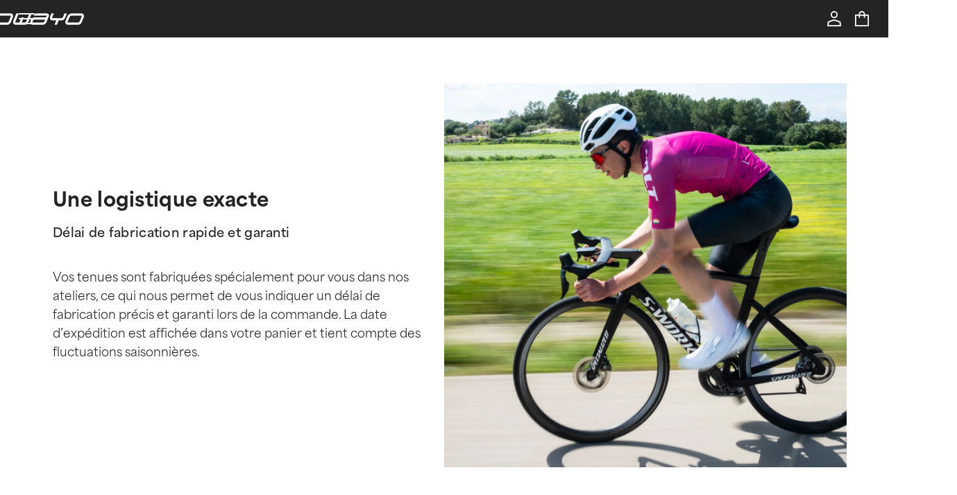

--- FILE ---
content_type: text/html
request_url: https://fr.owayo.be/cyclisme/logistique_exacte-befr.htm
body_size: 14417
content:
<!DOCTYPE html><html lang="fr"> <head><meta charset="UTF-8"><meta name="viewport" content="width=device-width, initial-scale=1"><meta name="page-topic" content="Sport"><meta name="page-type" content="Produktinfo"><meta itemprop="copyrightYear" content="2026"><meta itemprop="copyrightHolder" content="owayo"><meta name="Content-Language" content="fr"><link rel="icon" href="/favicon.ico" sizes="32x32"><link rel="icon" type="image/svg+xml" href="/favicon.svg"><link rel="apple-touch-icon" href="/favicon-180.png"><meta name="generator" content="Astro v5.16.11"><meta name="description" content="Les tenues de sport personnalisées owayo sont fabriquées spécialement pour vous dans nos ateliers et livrés dans des délais rapides et garantis."><meta name="revisit-after" content="1 days"><meta property="og:title" content="Logistique précise – Expédition &#38; livraison owayo"><meta property="og:description" content="Les tenues de sport personnalisées owayo sont fabriquées spécialement pour vous dans nos ateliers et livrés dans des délais rapides et garantis."><meta property="og:url" content="fr.owayo.be/cyclisme/logistique_exacte-befr.htm"><meta property="og:site_name" content="owayo"><meta name="twitter:card" content="summary"><meta name="twitter:title" content="Logistique précise – Expédition &#38; livraison owayo"><meta name="twitter:description" content="Les tenues de sport personnalisées owayo sont fabriquées spécialement pour vous dans nos ateliers et livrés dans des délais rapides et garantis."><meta name="twitter:site" content="fr.owayo.be/cyclisme/logistique_exacte-befr.htm"><title>Logistique précise – Expédition &amp; livraison owayo</title><link rel="canonical" href="fr.owayo.be/cyclisme/logistique_exacte-befr.htm"><link rel="alternate" hreflang="es" href="https://www.owayo.es/ciclismo/logistica_exacta-es.htm"><link rel="alternate" hreflang="fr" href="https://www.owayo.fr/cyclisme/logistique_exacte-fr.htm"><link rel="alternate" hreflang="en" href="https://www.owayo.com/cycling/exact_logistics-us.htm"><link rel="alternate" hreflang="de-at" href="https://www.owayo.at/radsport/exakte_logistik-at.htm"><link rel="alternate" hreflang="de-ch" href="https://www.owayo.ch/radsport/exakte_logistik-ch.htm"><link rel="alternate" hreflang="de" href="https://www.owayo.de/radsport/exakte_logistik-de.htm"><link rel="alternate" hreflang="en-au" href="https://www.owayo.com.au/cycling/exact_logistics-au.htm"><link rel="alternate" hreflang="en-ca" href="https://www.owayo.ca/cycling/exact_logistics-ca.htm"><link rel="alternate" hreflang="en-gb" href="https://www.owayo.co.uk/cycling/exact_logistics-en.htm"><link rel="alternate" hreflang="en-ie" href="https://www.owayo.ie/cycling/exact_logistics-ie.htm"><link rel="alternate" hreflang="en-jp" href="https://www.owayo.jp/saikuringu/seikakuna_butsuryū-jp.htm"><link rel="alternate" hreflang="en-nz" href="https://www.owayo.co.nz/cycling/exact_logistics-nz.htm"><link rel="alternate" hreflang="en-us" href="https://www.owayo.com/cycling/exact_logistics-us.htm"><link rel="alternate" hreflang="es-es" href="https://www.owayo.es/ciclismo/logistica_exacta-es.htm"><link rel="alternate" hreflang="es-us" href="https://us-es.owayo.com/ciclismo/logistica_exacta-uses.htm"><link rel="alternate" hreflang="fr-be" href="https://fr.owayo.be/cyclisme/logistique_exacte-befr.htm"><link rel="alternate" hreflang="fr-ca" href="https://fr.owayo.ca/cyclisme/logistique_exacte-cafr.htm"><link rel="alternate" hreflang="fr-ch" href="https://fr.owayo.ch/cyclisme/logistique_exacte-chfr.htm"><link rel="alternate" hreflang="fr-fr" href="https://www.owayo.fr/cyclisme/logistique_exacte-fr.htm"><link rel="alternate" hreflang="it-ch" href="https://it.owayo.ch/ciclismo/logistica_precisa-chit.htm"><link rel="alternate" hreflang="it" href="https://www.owayo.it/ciclismo/logistica_precisa-it.htm"><link rel="alternate" hreflang="nl-be" href="https://www.owayo.be/wielrennen/logistiek-be.htm"><link rel="alternate" hreflang="nl" href="https://www.owayo.nl/wielrennen/logistiek-nl.htm"><link rel="alternate" hreflang="no" href="https://www.owayo.no/sykkelsport/logistiek-no.htm"><meta name="astro-view-transitions-enabled" content="true"><meta name="astro-view-transitions-fallback" content="animate"><script type="ae7e9e6fc9bbd5c3428e6c97-module" src="/_astro/ClientRouter.astro_astro_type_script_index_0_lang.CDGfc0hd.js"></script><link rel="stylesheet" href="/_astro/_ProduktuebersichtSlug_.D-m5tC_T.css">
<style>.astro-route-announcer{position:absolute;left:0;top:0;clip:rect(0 0 0 0);clip-path:inset(50%);overflow:hidden;white-space:nowrap;width:1px;height:1px}
</style>
<link rel="stylesheet" href="/_astro/_angebotsserviceSlug_.CY2ok5-A.css">
<style>[data-v-284facfb]:root{--bp-handy: 580px;--bp-tablet: 1120px;--bp-laptop: 1280px;--bp-laptop-big: 1440px;--bp-desktop-small: 1680px;--bp-desktop-big: 1980px}@media(max-width:1200px)and (hover:none)and (pointer:coarse){.ow__tokonfi--desktop[data-v-284facfb]{display:none!important}}@media not all and (max-width:1200px)and (hover:none)and (pointer:coarse){.ow__tokonfi--mobile[data-v-284facfb]{display:none!important}}img[data-v-284facfb]{max-width:unset;width:100%}.padding-main-navi[data-v-284facfb],.ow__header--margin[data-v-284facfb]{position:relative;margin-top:50px}@media(min-width:1980px){.padding-main-navi[data-v-284facfb],.ow__header--margin[data-v-284facfb]{margin-top:70px}}.ow__text--image[data-v-284facfb]{display:flex;flex-direction:row;justify-content:space-between;column-gap:16px;margin-bottom:120px}@media(min-width:1120px){.ow__text--image .ow__text--block[data-v-284facfb]{padding-right:120px}}.ow__image--text[data-v-284facfb]{display:flex;flex-direction:row-reverse;justify-content:space-between;column-gap:16px;margin-bottom:120px}@media(min-width:1120px){.ow__image--text .ow__text--block[data-v-284facfb]{padding-left:120px}}.ow__text--block[data-v-284facfb]{width:100%;display:flex;flex-direction:column;justify-content:center;padding-left:40px}@media(min-width:1120px){.ow__text--block[data-v-284facfb]{width:50%}}.ow__image--block[data-v-284facfb]{width:100%}@media(min-width:1120px){.ow__image--block[data-v-284facfb]{width:50%}}.ow__footer--links li[data-v-284facfb]{display:block;font-size:16px;line-height:24px}.scrollcontainer>astro-slot[data-v-284facfb]{display:flex;flex-direction:row}.standard-text-container[data-v-284facfb]{width:100%;max-width:1100px;padding-top:6.5rem;margin-bottom:5rem}.standard-text-container.fullwidth[data-v-284facfb]{max-width:100%}@media(min-width:1120px){.standard-text-container[data-v-284facfb]{padding-top:8.5rem}}.standard-text-container .with-links p a[data-v-284facfb]{text-decoration:underline;font-weight:700}.calenderContainer[data-v-284facfb]{display:flex;flex-direction:column;margin-bottom:40px;gap:clamp(1.5rem,4vw,5.625rem);justify-content:flex-start}@media(min-width:800px){.calenderContainer[data-v-284facfb]{flex-direction:row}}.legendeContainer[data-v-284facfb]{width:100%}.monthcontainer[data-v-284facfb]{width:313px;margin-bottom:10px}@media(min-width:800px){.monthcontainer[data-v-284facfb]{flex-direction:row;margin-bottom:0}}.monthname[data-v-284facfb]{font-size:20px;line-height:28px;margin-bottom:15px}.month[data-v-284facfb]{display:flex;flex-wrap:wrap;column-gap:10px;row-gap:12px}.day[data-v-284facfb]{display:block;border-radius:3px;width:35px;height:28px;text-align:center;padding-top:2px}.day.production[data-v-284facfb]{background:#e4e6ea}.day.today[data-v-284facfb]{background:#086dd3;color:#fff}.day.versand[data-v-284facfb]{background:#242424;color:#fff}.anmerkung[data-v-284facfb]{margin-bottom:30px}.legende[data-v-284facfb]{display:flex;flex-wrap:wrap}.legende .block[data-v-284facfb]{margin-right:40px;display:flex;margin-bottom:15px}.legende .block span[data-v-284facfb]{display:inline-block}.legende .block .day[data-v-284facfb]{margin-right:12px}
</style>
<link rel="stylesheet" href="/_astro/_einsodertausendSlug_.BAqKjr7s.css">
<style>:root{--bp-handy: 580px;--bp-tablet: 1120px;--bp-laptop: 1280px;--bp-laptop-big: 1440px;--bp-desktop-small: 1680px;--bp-desktop-big: 1980px}@media(max-width:1200px)and (hover:none)and (pointer:coarse){.ow__tokonfi--desktop[data-astro-cid-yj5bsen7]{display:none!important}}@media not all and (max-width:1200px)and (hover:none)and (pointer:coarse){.ow__tokonfi--mobile[data-astro-cid-yj5bsen7]{display:none!important}}img[data-astro-cid-yj5bsen7]{max-width:unset;width:100%}.padding-main-navi[data-astro-cid-yj5bsen7],.ow__header--margin[data-astro-cid-yj5bsen7]{position:relative;margin-top:50px}@media(min-width:1980px){.padding-main-navi[data-astro-cid-yj5bsen7],.ow__header--margin[data-astro-cid-yj5bsen7]{margin-top:70px}}.ow__text--image[data-astro-cid-yj5bsen7]{display:flex;flex-direction:row;justify-content:space-between;column-gap:16px;margin-bottom:120px}@media(min-width:1120px){.ow__text--image[data-astro-cid-yj5bsen7] .ow__text--block[data-astro-cid-yj5bsen7]{padding-right:120px}}.ow__image--text[data-astro-cid-yj5bsen7]{display:flex;flex-direction:row-reverse;justify-content:space-between;column-gap:16px;margin-bottom:120px}@media(min-width:1120px){.ow__image--text[data-astro-cid-yj5bsen7] .ow__text--block[data-astro-cid-yj5bsen7]{padding-left:120px}}.ow__text--block[data-astro-cid-yj5bsen7]{width:100%;display:flex;flex-direction:column;justify-content:center;padding-left:40px}@media(min-width:1120px){.ow__text--block[data-astro-cid-yj5bsen7]{width:50%}}.ow__image--block[data-astro-cid-yj5bsen7]{width:100%}@media(min-width:1120px){.ow__image--block[data-astro-cid-yj5bsen7]{width:50%}}.ow__footer--links[data-astro-cid-yj5bsen7] li[data-astro-cid-yj5bsen7]{display:block;font-size:16px;line-height:24px}.scrollcontainer[data-astro-cid-yj5bsen7]>astro-slot[data-astro-cid-yj5bsen7]{display:flex;flex-direction:row}.standard-text-container[data-astro-cid-yj5bsen7]{width:100%;max-width:1100px;padding-top:6.5rem;margin-bottom:5rem}.standard-text-container[data-astro-cid-yj5bsen7].fullwidth{max-width:100%}@media(min-width:1120px){.standard-text-container[data-astro-cid-yj5bsen7]{padding-top:8.5rem}}.standard-text-container[data-astro-cid-yj5bsen7] .with-links[data-astro-cid-yj5bsen7] p[data-astro-cid-yj5bsen7] a[data-astro-cid-yj5bsen7]{text-decoration:underline;font-weight:700}.ow__subpage--icons[data-astro-cid-yj5bsen7]{padding-right:1rem;margin-bottom:0}@media(min-width:680px){.ow__subpage--icons[data-astro-cid-yj5bsen7]{padding-right:3rem}}@media(min-width:1000px){.ow__subpage--icons[data-astro-cid-yj5bsen7]{padding-right:20%;margin-bottom:6rem}}.ow__subpage--icons[data-astro-cid-yj5bsen7].no-padding{padding-right:0}.icon-text[data-astro-cid-yj5bsen7]{padding-top:15px;margin-bottom:2.5rem}.icon-text[data-astro-cid-yj5bsen7] h4[data-astro-cid-yj5bsen7]{margin-bottom:5px}img[data-astro-cid-yj5bsen7]{width:38px;height:auto}
.grid-col-3[data-astro-cid-qf44a2jf]{width:100%;display:grid;grid-template-columns:1fr;grid-gap:14px}@media(min-width:680px){.grid-col-3[data-astro-cid-qf44a2jf]{grid-template-columns:repeat(2,1fr)}}@media(min-width:1080px){.grid-col-3[data-astro-cid-qf44a2jf]{grid-template-columns:repeat(3,1fr)}}
:root{--bp-handy: 580px;--bp-tablet: 1120px;--bp-laptop: 1280px;--bp-laptop-big: 1440px;--bp-desktop-small: 1680px;--bp-desktop-big: 1980px}@media(max-width:1200px)and (hover:none)and (pointer:coarse){.ow__tokonfi--desktop[data-astro-cid-u6xfozfr]{display:none!important}}@media not all and (max-width:1200px)and (hover:none)and (pointer:coarse){.ow__tokonfi--mobile[data-astro-cid-u6xfozfr]{display:none!important}}img[data-astro-cid-u6xfozfr]{max-width:unset;width:100%}.padding-main-navi[data-astro-cid-u6xfozfr],.ow__header--margin[data-astro-cid-u6xfozfr]{position:relative;margin-top:50px}@media(min-width:1980px){.padding-main-navi[data-astro-cid-u6xfozfr],.ow__header--margin[data-astro-cid-u6xfozfr]{margin-top:70px}}.ow__text--image[data-astro-cid-u6xfozfr]{display:flex;flex-direction:row;justify-content:space-between;column-gap:16px;margin-bottom:120px}@media(min-width:1120px){.ow__text--image[data-astro-cid-u6xfozfr] .ow__text--block[data-astro-cid-u6xfozfr]{padding-right:120px}}.ow__image--text[data-astro-cid-u6xfozfr]{display:flex;flex-direction:row-reverse;justify-content:space-between;column-gap:16px;margin-bottom:120px}@media(min-width:1120px){.ow__image--text[data-astro-cid-u6xfozfr] .ow__text--block[data-astro-cid-u6xfozfr]{padding-left:120px}}.ow__text--block[data-astro-cid-u6xfozfr]{width:100%;display:flex;flex-direction:column;justify-content:center;padding-left:40px}@media(min-width:1120px){.ow__text--block[data-astro-cid-u6xfozfr]{width:50%}}.ow__image--block[data-astro-cid-u6xfozfr]{width:100%}@media(min-width:1120px){.ow__image--block[data-astro-cid-u6xfozfr]{width:50%}}.ow__footer--links[data-astro-cid-u6xfozfr] li[data-astro-cid-u6xfozfr]{display:block;font-size:16px;line-height:24px}.scrollcontainer[data-astro-cid-u6xfozfr]>astro-slot[data-astro-cid-u6xfozfr]{display:flex;flex-direction:row}.standard-text-container[data-astro-cid-u6xfozfr]{width:100%;max-width:1100px;padding-top:6.5rem;margin-bottom:5rem}.standard-text-container[data-astro-cid-u6xfozfr].fullwidth{max-width:100%}@media(min-width:1120px){.standard-text-container[data-astro-cid-u6xfozfr]{padding-top:8.5rem}}.standard-text-container[data-astro-cid-u6xfozfr] .with-links[data-astro-cid-u6xfozfr] p[data-astro-cid-u6xfozfr] a[data-astro-cid-u6xfozfr]{text-decoration:underline;font-weight:700}.ow__heading--h3[data-astro-cid-u6xfozfr]{color:#606060;margin-bottom:30px}.linkContainer[data-astro-cid-u6xfozfr]{column-count:1;width:100%}.linkContainer[data-astro-cid-u6xfozfr] a[data-astro-cid-u6xfozfr]{color:#606060;display:block;font-size:18px;line-height:31px}@media(min-width:1120px){.linkContainer[data-astro-cid-u6xfozfr]{column-count:2;column-gap:20px;width:40%}}.beliebteThemen[data-astro-cid-u6xfozfr]{background-color:#f1f3f5;width:100%;padding:60px 0}
:root{--bp-handy: 580px;--bp-tablet: 1120px;--bp-laptop: 1280px;--bp-laptop-big: 1440px;--bp-desktop-small: 1680px;--bp-desktop-big: 1980px}@media(max-width:1200px)and (hover:none)and (pointer:coarse){.ow__tokonfi--desktop[data-astro-cid-v2konryt]{display:none!important}}@media not all and (max-width:1200px)and (hover:none)and (pointer:coarse){.ow__tokonfi--mobile[data-astro-cid-v2konryt]{display:none!important}}img[data-astro-cid-v2konryt]{max-width:unset;width:100%}.padding-main-navi[data-astro-cid-v2konryt],.ow__header--margin[data-astro-cid-v2konryt]{position:relative;margin-top:50px}@media(min-width:1980px){.padding-main-navi[data-astro-cid-v2konryt],.ow__header--margin[data-astro-cid-v2konryt]{margin-top:70px}}.ow__text--image[data-astro-cid-v2konryt]{display:flex;flex-direction:row;justify-content:space-between;column-gap:16px;margin-bottom:120px}@media(min-width:1120px){.ow__text--image[data-astro-cid-v2konryt] .ow__text--block[data-astro-cid-v2konryt]{padding-right:120px}}.ow__image--text[data-astro-cid-v2konryt]{display:flex;flex-direction:row-reverse;justify-content:space-between;column-gap:16px;margin-bottom:120px}@media(min-width:1120px){.ow__image--text[data-astro-cid-v2konryt] .ow__text--block[data-astro-cid-v2konryt]{padding-left:120px}}.ow__text--block[data-astro-cid-v2konryt]{width:100%;display:flex;flex-direction:column;justify-content:center;padding-left:40px}@media(min-width:1120px){.ow__text--block[data-astro-cid-v2konryt]{width:50%}}.ow__image--block[data-astro-cid-v2konryt]{width:100%}@media(min-width:1120px){.ow__image--block[data-astro-cid-v2konryt]{width:50%}}.ow__footer--links[data-astro-cid-v2konryt] li[data-astro-cid-v2konryt]{display:block;font-size:16px;line-height:24px}.scrollcontainer[data-astro-cid-v2konryt]>astro-slot[data-astro-cid-v2konryt]{display:flex;flex-direction:row}.standard-text-container[data-astro-cid-v2konryt]{width:100%;max-width:1100px;padding-top:6.5rem;margin-bottom:5rem}.standard-text-container[data-astro-cid-v2konryt].fullwidth{max-width:100%}@media(min-width:1120px){.standard-text-container[data-astro-cid-v2konryt]{padding-top:8.5rem}}.standard-text-container[data-astro-cid-v2konryt] .with-links[data-astro-cid-v2konryt] p[data-astro-cid-v2konryt] a[data-astro-cid-v2konryt]{text-decoration:underline;font-weight:700}.spacer[data-astro-cid-v2konryt]{margin-bottom:3.5rem;margin-top:3.5rem}@media(min-width:1440px){.spacer[data-astro-cid-v2konryt]{margin-top:6rem;margin-bottom:6rem}}
.ow__subpage--links[data-astro-cid-kmwgrln7]{margin-bottom:80px}.text-wrapper[data-astro-cid-kmwgrln7]{background:#f1f3f5;height:220px;display:flex;flex-direction:column;justify-content:center;align-items:center;padding:10px 20px}.text-wrapper[data-astro-cid-kmwgrln7] .ow__heading--h3[data-astro-cid-kmwgrln7]{margin-bottom:15px;text-align:center}.text-wrapper[data-astro-cid-kmwgrln7] p[data-astro-cid-kmwgrln7]{margin-bottom:25px;text-align:center}
:root{--bp-handy: 580px;--bp-tablet: 1120px;--bp-laptop: 1280px;--bp-laptop-big: 1440px;--bp-desktop-small: 1680px;--bp-desktop-big: 1980px}@media(max-width:1200px)and (hover:none)and (pointer:coarse){.ow__tokonfi--desktop[data-astro-cid-dyveuw7i]{display:none!important}}@media not all and (max-width:1200px)and (hover:none)and (pointer:coarse){.ow__tokonfi--mobile[data-astro-cid-dyveuw7i]{display:none!important}}img[data-astro-cid-dyveuw7i]{max-width:unset;width:100%}.padding-main-navi[data-astro-cid-dyveuw7i],.ow__header--margin[data-astro-cid-dyveuw7i]{position:relative;margin-top:50px}@media(min-width:1980px){.padding-main-navi[data-astro-cid-dyveuw7i],.ow__header--margin[data-astro-cid-dyveuw7i]{margin-top:70px}}.ow__text--image[data-astro-cid-dyveuw7i]{display:flex;flex-direction:row;justify-content:space-between;column-gap:16px;margin-bottom:120px}@media(min-width:1120px){.ow__text--image[data-astro-cid-dyveuw7i] .ow__text--block[data-astro-cid-dyveuw7i]{padding-right:120px}}.ow__image--text[data-astro-cid-dyveuw7i]{display:flex;flex-direction:row-reverse;justify-content:space-between;column-gap:16px;margin-bottom:120px}@media(min-width:1120px){.ow__image--text[data-astro-cid-dyveuw7i] .ow__text--block[data-astro-cid-dyveuw7i]{padding-left:120px}}.ow__text--block[data-astro-cid-dyveuw7i]{width:100%;display:flex;flex-direction:column;justify-content:center;padding-left:40px}@media(min-width:1120px){.ow__text--block[data-astro-cid-dyveuw7i]{width:50%}}.ow__image--block[data-astro-cid-dyveuw7i]{width:100%}@media(min-width:1120px){.ow__image--block[data-astro-cid-dyveuw7i]{width:50%}}.ow__footer--links[data-astro-cid-dyveuw7i] li[data-astro-cid-dyveuw7i]{display:block;font-size:16px;line-height:24px}.scrollcontainer[data-astro-cid-dyveuw7i]>astro-slot[data-astro-cid-dyveuw7i]{display:flex;flex-direction:row}.standard-text-container[data-astro-cid-dyveuw7i]{width:100%;max-width:1100px;padding-top:6.5rem;margin-bottom:5rem}.standard-text-container[data-astro-cid-dyveuw7i].fullwidth{max-width:100%}@media(min-width:1120px){.standard-text-container[data-astro-cid-dyveuw7i]{padding-top:8.5rem}}.standard-text-container[data-astro-cid-dyveuw7i] .with-links[data-astro-cid-dyveuw7i] p[data-astro-cid-dyveuw7i] a[data-astro-cid-dyveuw7i]{text-decoration:underline;font-weight:700}.produktionszeit[data-astro-cid-dyveuw7i]{display:flex;flex-direction:column;gap:clamp(1.5rem,4vw,5.625rem);justify-content:space-between}@media(min-width:1120px){.produktionszeit[data-astro-cid-dyveuw7i]{flex-direction:row}}.produktionszeit__kalender[data-astro-cid-dyveuw7i]{flex-shrink:0}.produktionszeit__express[data-astro-cid-dyveuw7i]{max-width:100%;width:900px;position:relative}
.ele-hidden[data-v-c38740d3]{display:none}#iFrameUserManagement[data-v-c38740d3]{position:fixed;top:0;left:0;width:100%;height:100%;border:none;z-index:10000}
</style></head> <body class="language-fr"> <style>astro-island,astro-slot,astro-static-slot{display:contents}</style><script type="ae7e9e6fc9bbd5c3428e6c97-text/javascript">(()=>{var e=async t=>{await(await t())()};(self.Astro||(self.Astro={})).only=e;window.dispatchEvent(new Event("astro:only"));})();</script><script type="ae7e9e6fc9bbd5c3428e6c97-text/javascript">(()=>{var A=Object.defineProperty;var g=(i,o,a)=>o in i?A(i,o,{enumerable:!0,configurable:!0,writable:!0,value:a}):i[o]=a;var d=(i,o,a)=>g(i,typeof o!="symbol"?o+"":o,a);{let i={0:t=>m(t),1:t=>a(t),2:t=>new RegExp(t),3:t=>new Date(t),4:t=>new Map(a(t)),5:t=>new Set(a(t)),6:t=>BigInt(t),7:t=>new URL(t),8:t=>new Uint8Array(t),9:t=>new Uint16Array(t),10:t=>new Uint32Array(t),11:t=>1/0*t},o=t=>{let[l,e]=t;return l in i?i[l](e):void 0},a=t=>t.map(o),m=t=>typeof t!="object"||t===null?t:Object.fromEntries(Object.entries(t).map(([l,e])=>[l,o(e)]));class y extends HTMLElement{constructor(){super(...arguments);d(this,"Component");d(this,"hydrator");d(this,"hydrate",async()=>{var b;if(!this.hydrator||!this.isConnected)return;let e=(b=this.parentElement)==null?void 0:b.closest("astro-island[ssr]");if(e){e.addEventListener("astro:hydrate",this.hydrate,{once:!0});return}let c=this.querySelectorAll("astro-slot"),n={},h=this.querySelectorAll("template[data-astro-template]");for(let r of h){let s=r.closest(this.tagName);s!=null&&s.isSameNode(this)&&(n[r.getAttribute("data-astro-template")||"default"]=r.innerHTML,r.remove())}for(let r of c){let s=r.closest(this.tagName);s!=null&&s.isSameNode(this)&&(n[r.getAttribute("name")||"default"]=r.innerHTML)}let p;try{p=this.hasAttribute("props")?m(JSON.parse(this.getAttribute("props"))):{}}catch(r){let s=this.getAttribute("component-url")||"<unknown>",v=this.getAttribute("component-export");throw v&&(s+=` (export ${v})`),console.error(`[hydrate] Error parsing props for component ${s}`,this.getAttribute("props"),r),r}let u;await this.hydrator(this)(this.Component,p,n,{client:this.getAttribute("client")}),this.removeAttribute("ssr"),this.dispatchEvent(new CustomEvent("astro:hydrate"))});d(this,"unmount",()=>{this.isConnected||this.dispatchEvent(new CustomEvent("astro:unmount"))})}disconnectedCallback(){document.removeEventListener("astro:after-swap",this.unmount),document.addEventListener("astro:after-swap",this.unmount,{once:!0})}connectedCallback(){if(!this.hasAttribute("await-children")||document.readyState==="interactive"||document.readyState==="complete")this.childrenConnectedCallback();else{let e=()=>{document.removeEventListener("DOMContentLoaded",e),c.disconnect(),this.childrenConnectedCallback()},c=new MutationObserver(()=>{var n;((n=this.lastChild)==null?void 0:n.nodeType)===Node.COMMENT_NODE&&this.lastChild.nodeValue==="astro:end"&&(this.lastChild.remove(),e())});c.observe(this,{childList:!0}),document.addEventListener("DOMContentLoaded",e)}}async childrenConnectedCallback(){let e=this.getAttribute("before-hydration-url");e&&await import(e),this.start()}async start(){let e=JSON.parse(this.getAttribute("opts")),c=this.getAttribute("client");if(Astro[c]===void 0){window.addEventListener(`astro:${c}`,()=>this.start(),{once:!0});return}try{await Astro[c](async()=>{let n=this.getAttribute("renderer-url"),[h,{default:p}]=await Promise.all([import(this.getAttribute("component-url")),n?import(n):()=>()=>{}]),u=this.getAttribute("component-export")||"default";if(!u.includes("."))this.Component=h[u];else{this.Component=h;for(let f of u.split("."))this.Component=this.Component[f]}return this.hydrator=p,this.hydrate},e,this)}catch(n){console.error(`[astro-island] Error hydrating ${this.getAttribute("component-url")}`,n)}}attributeChangedCallback(){this.hydrate()}}d(y,"observedAttributes",["props"]),customElements.get("astro-island")||customElements.define("astro-island",y)}})();</script><astro-island uid="ZdQhY5" component-url="/_astro/UserManagement.BHM-aDfe.js" component-export="default" renderer-url="/_astro/client.DV7qS434.js" props="{&quot;land&quot;:[0,&quot;be&quot;],&quot;sprache&quot;:[0,&quot;fr&quot;],&quot;domain&quot;:[0,&quot;fr.owayo.be&quot;]}" ssr client="only" opts="{&quot;name&quot;:&quot;UserManagement&quot;,&quot;value&quot;:true}"></astro-island>   <header class="ow__page--header" data-astro-cid-gxr3osez> <div class="container navi">  <nav class="page-navi" id="mainmenu" data-astro-cid-gxr3osez> <button id="trigger__mobile--navi" data-astro-cid-gxr3osez></button>
                    <div id="ow__navi--main" data-astro-cid-gxr3osez> <button id="close__mobile--navi" data-astro-cid-gxr3osez></button> <ul class="page-navi-content" data-astro-cid-gxr3osez> <li class="navcontainer has-submenu" data-astro-cid-ox43sxfz> <a href="/" class="navi__main--item parent" id="sport-menu-trigger" data-astro-cid-ox43sxfz> Discipline sportive </a> <div class="navi-submenu" data-astro-cid-ox43sxfz> <div class="container ">  <div class="submenu-wrapper" data-astro-cid-ox43sxfz> <div class="submenu-header" data-astro-cid-ox43sxfz> <button class="submenu-back" id="sport-submenu-back" data-astro-cid-ox43sxfz>&nbsp;</button> <span class="submenu-title-main" data-astro-cid-ox43sxfz>Discipline sportive</span> </div> <ul class="main-sports" data-astro-cid-ox43sxfz> <li class data-astro-cid-ox43sxfz> <a class="submenu-title" href="/basketball-be.htm" data-astro-cid-ox43sxfz> Basketball </a> </li><li class data-astro-cid-ox43sxfz> <a class="submenu-title" href="/bowling-be.htm" data-astro-cid-ox43sxfz> Bowling </a> </li><li class="currentSport" data-astro-cid-ox43sxfz> <a class="submenu-title" href="/vetement-cyclisme-personnalise.htm" data-astro-cid-ox43sxfz> Cyclisme </a> </li><li class data-astro-cid-ox43sxfz> <a class="submenu-title" href="/esport-be.htm" data-astro-cid-ox43sxfz> Esport </a> </li><li class data-astro-cid-ox43sxfz> <a class="submenu-title" href="creer-maillots-floorball-personnalises-befr.htm" data-astro-cid-ox43sxfz> Floorball </a> </li><li class data-astro-cid-ox43sxfz> <a class="submenu-title" href="/flechettes-be.htm" data-astro-cid-ox43sxfz> Fléchettes </a> </li><li class data-astro-cid-ox43sxfz> <a class="submenu-title" href="/football-be.htm" data-astro-cid-ox43sxfz> Football </a> </li><li class data-astro-cid-ox43sxfz> <a class="submenu-title" href="creer-maillot-handball-personnalise.htm" data-astro-cid-ox43sxfz> Handball </a> </li><li class data-astro-cid-ox43sxfz> <a class="submenu-title" href="/hockey-be.htm" data-astro-cid-ox43sxfz> Hockey sur gazon </a> </li><li class data-astro-cid-ox43sxfz> <a class="submenu-title" href="/hockeysurglace-be.htm" data-astro-cid-ox43sxfz> Hockey sur glace </a> </li><li class data-astro-cid-ox43sxfz> <a class="submenu-title" href="creer-maillots-motocross-be.htm" data-astro-cid-ox43sxfz> Motocross </a> </li><li class data-astro-cid-ox43sxfz> <a class="submenu-title" href="creer-vetements-running-personnalises-befr.htm" data-astro-cid-ox43sxfz> Running </a> </li><li class data-astro-cid-ox43sxfz> <a class="submenu-title" href="/sport_collectif-be.htm" data-astro-cid-ox43sxfz> Sports collectifs </a> </li><li class data-astro-cid-ox43sxfz> <a class="submenu-title" href="creer-maillots-tennis-table-personnalises-befr.htm" data-astro-cid-ox43sxfz> Tennis de table </a> </li><li class data-astro-cid-ox43sxfz> <a class="submenu-title" href="creer-maillots-volleyball-personnalises-befr.htm" data-astro-cid-ox43sxfz> Volleyball </a> </li><li class data-astro-cid-ox43sxfz> <a class="submenu-title" href="leggings-yoga-personnalises-be.htm" data-astro-cid-ox43sxfz> Yoga </a> </li> </ul> <ul class="productservice" data-astro-cid-ox43sxfz> <li data-astro-cid-ox43sxfz> <a class="submenu-title" href="/productservice-be" data-astro-cid-ox43sxfz> Textiles personnalisés </a> </li> </ul> </div>  </div> </div> </li>  <li class="navcontainer has-submenu" data-astro-cid-seidgclg> <a href="/cyclisme/produits-befr.htm" aria-haspopup="true" aria-expanded="false" class="navi__main--item parent" data-astro-cid-seidgclg> Produits </a> <div class="navi-submenu" data-astro-cid-seidgclg> <div class="container ">  <div class="submenu-wrapper" data-astro-cid-seidgclg> <div class="submenu-header" data-astro-cid-seidgclg> <button class="submenu-back" id="sport-submenu-back" data-astro-cid-seidgclg>&nbsp;</button> <span class="submenu-title-main" data-astro-cid-seidgclg>Produits</span> </div> <div class="submenu-block all" data-astro-cid-seidgclg> <div class="submenu-title" data-astro-cid-seidgclg>Tous</div> <a class="submenu-subitle" href="/cyclisme/produits-befr.htm" data-astro-cid-seidgclg> <span class="block-products-kategorie" data-astro-cid-seidgclg>Tous les produits</span> </a> </div> <div class="submenu-block" data-astro-cid-seidgclg> <a class="submenu-title" href="/cyclisme/produits/hommes-befr.htm" data-submenu="kategorie=Herren" data-astro-cid-seidgclg> <span data-astro-cid-seidgclg>Hommes</span> </a> <div class="block-products" data-submenu-block="kategorie=Herren" data-astro-cid-seidgclg> <div class="submenu-header" data-astro-cid-seidgclg> <button class="submenu-back" data-astro-cid-seidgclg>Produits</button> <span class="submenu-title-main" data-astro-cid-seidgclg>Hommes</span> </div> <a class="submenu-subitle" href="/maillot-cyclisme-personnalisable.htm" data-astro-cid-seidgclg> <span class="block-products-kategorie" data-astro-cid-seidgclg>Maillots cyclistes</span> </a><a class="submenu-subitle" href="/creer-maillots-vtt-personnalises-befr.htm" data-astro-cid-seidgclg> <span class="block-products-kategorie" data-astro-cid-seidgclg>Maillots de VTT</span> </a><a class="submenu-subitle" href="/cuissards-cyclistes-personnalises.htm" data-astro-cid-seidgclg> <span class="block-products-kategorie" data-astro-cid-seidgclg>Cuissards cyclistes</span> </a><a class="submenu-subitle" href="/cyclisme/produits/vestes-et-gilets-befr.htm" data-astro-cid-seidgclg> <span class="block-products-kategorie" data-astro-cid-seidgclg>Vestes et gilets</span> </a><a class="submenu-subitle" href="/cyclisme/produits/combinaisons-hommes-befr.htm" data-astro-cid-seidgclg> <span class="block-products-kategorie" data-astro-cid-seidgclg>Combinaisons</span> </a><a class="submenu-subitle" href="/cyclisme/produits/t-shirts-hommes-befr.htm" data-astro-cid-seidgclg> <span class="block-products-kategorie" data-astro-cid-seidgclg>T-shirts</span> </a><a class="submenu-subitle" href="/cyclisme/produits/hoodies-polos-befr.htm" data-astro-cid-seidgclg> <span class="block-products-kategorie" data-astro-cid-seidgclg>Sweats/Polos</span> </a> </div> </div><div class="submenu-block" data-astro-cid-seidgclg> <a class="submenu-title" href="/cyclisme/produits/femmes-befr.htm" data-submenu="kategorie=Damen" data-astro-cid-seidgclg> <span data-astro-cid-seidgclg>Femmes</span> </a> <div class="block-products" data-submenu-block="kategorie=Damen" data-astro-cid-seidgclg> <div class="submenu-header" data-astro-cid-seidgclg> <button class="submenu-back" data-astro-cid-seidgclg>Produits</button> <span class="submenu-title-main" data-astro-cid-seidgclg>Femmes</span> </div> <a class="submenu-subitle" href="/cyclisme/produits/maillots-de-cyclisme-femmes-befr.htm" data-astro-cid-seidgclg> <span class="block-products-kategorie" data-astro-cid-seidgclg>Maillots cyclistes</span> </a><a class="submenu-subitle" href="/cyclisme/produits/maillots-de-vtt-femmes-befr.htm" data-astro-cid-seidgclg> <span class="block-products-kategorie" data-astro-cid-seidgclg>Maillots de VTT</span> </a><a class="submenu-subitle" href="/cyclisme/produits/cuissards-de-cyclisme-femmes-befr.htm" data-astro-cid-seidgclg> <span class="block-products-kategorie" data-astro-cid-seidgclg>Cuissards cyclistes</span> </a><a class="submenu-subitle" href="/cyclisme/produits/t-shirts-femmes-befr.htm" data-astro-cid-seidgclg> <span class="block-products-kategorie" data-astro-cid-seidgclg>T-shirts</span> </a><a class="submenu-subitle" href="/cyclisme/produits/hoodies-polos-femmes-befr.htm" data-astro-cid-seidgclg> <span class="block-products-kategorie" data-astro-cid-seidgclg>Sweats/Polos</span> </a><a class="submenu-subitle" href="/cyclisme/produits/leggings-befr.htm" data-astro-cid-seidgclg> <span class="block-products-kategorie" data-astro-cid-seidgclg>Leggings</span> </a> </div> </div><div class="submenu-block" data-astro-cid-seidgclg> <a class="submenu-title" href="/cyclisme/produits/enfants-befr.htm" data-submenu="kategorie=Kinder" data-astro-cid-seidgclg> <span data-astro-cid-seidgclg>Enfants</span> </a> <div class="block-products" data-submenu-block="kategorie=Kinder" data-astro-cid-seidgclg> <div class="submenu-header" data-astro-cid-seidgclg> <button class="submenu-back" data-astro-cid-seidgclg>Produits</button> <span class="submenu-title-main" data-astro-cid-seidgclg>Enfants</span> </div> <a class="submenu-subitle" href="/cyclisme/produits/maillots-de-vtt-enfants-befr.htm" data-astro-cid-seidgclg> <span class="block-products-kategorie" data-astro-cid-seidgclg>Maillots de VTT</span> </a><a class="submenu-subitle" href="/cyclisme/produits/t-shirts-enfants-befr.htm" data-astro-cid-seidgclg> <span class="block-products-kategorie" data-astro-cid-seidgclg>T-shirts</span> </a> </div> </div><div class="submenu-block" data-astro-cid-seidgclg> <a class="submenu-title" href="/cyclisme/produits/accessoires-befr.htm" data-submenu="kategorie=Accessoires" data-astro-cid-seidgclg> <span data-astro-cid-seidgclg>Accessoires</span> </a> <div class="block-products" data-submenu-block="kategorie=Accessoires" data-astro-cid-seidgclg> <div class="submenu-header" data-astro-cid-seidgclg> <button class="submenu-back" data-astro-cid-seidgclg>Produits</button> <span class="submenu-title-main" data-astro-cid-seidgclg>Accessoires</span> </div> <a class="submenu-subitle" href="/cyclisme/produits/manchettes-jambieres-befr.htm" data-astro-cid-seidgclg> <span class="block-products-kategorie" data-astro-cid-seidgclg>Manchettes/Jambières</span> </a><a class="submenu-subitle" href="/cyclisme/produits/gourdes-befr.htm" data-astro-cid-seidgclg> <span class="block-products-kategorie" data-astro-cid-seidgclg>Bidons</span> </a><a class="submenu-subitle" href="/cyclisme/produits/sac-cordelette-befr.htm" data-astro-cid-seidgclg> <span class="block-products-kategorie" data-astro-cid-seidgclg>Sacs de gym</span> </a> </div> </div><div class="submenu-block" data-astro-cid-seidgclg> <a class="submenu-title" href="/cyclisme/produits/tete-et-cou-befr.htm" data-submenu="kategorie=KopfUndHals" data-astro-cid-seidgclg> <span data-astro-cid-seidgclg>Tête et cou</span> </a> <div class="block-products" data-submenu-block="kategorie=KopfUndHals" data-astro-cid-seidgclg> <div class="submenu-header" data-astro-cid-seidgclg> <button class="submenu-back" data-astro-cid-seidgclg>Produits</button> <span class="submenu-title-main" data-astro-cid-seidgclg>Tête et cou</span> </div> <a class="submenu-subitle" href="/cyclisme/produits/bonnets-bandeaux-befr.htm" data-astro-cid-seidgclg> <span class="block-products-kategorie" data-astro-cid-seidgclg>Bonnets/Bandeaux</span> </a><a class="submenu-subitle" href="/cyclisme/produits/casquettes-bandanas-befr.htm" data-astro-cid-seidgclg> <span class="block-products-kategorie" data-astro-cid-seidgclg>Casquettes/Bandanas</span> </a><a class="submenu-subitle" href="/cache-cou-personnalise-be.htm" data-astro-cid-seidgclg> <span class="block-products-kategorie" data-astro-cid-seidgclg>Tour de cou multifonction</span> </a><a class="submenu-subitle" href="/cyclisme/produits/bijoux-de-cheveux-befr.htm" data-astro-cid-seidgclg> <span class="block-products-kategorie" data-astro-cid-seidgclg>Accessoires cheveux</span> </a> </div> </div><div class="submenu-block" data-astro-cid-seidgclg> <a class="submenu-title" href="/cyclisme/produits/objets-publicitaires-befr.htm" data-submenu="kategorie=Promotion" data-astro-cid-seidgclg> <span data-astro-cid-seidgclg>Objets promotionnels</span> </a> <div class="block-products" data-submenu-block="kategorie=Promotion" data-astro-cid-seidgclg> <div class="submenu-header" data-astro-cid-seidgclg> <button class="submenu-back" data-astro-cid-seidgclg>Produits</button> <span class="submenu-title-main" data-astro-cid-seidgclg>Objets promotionnels</span> </div> <a class="submenu-subitle" href="/mug-personnalise-be.htm" data-astro-cid-seidgclg> <span class="block-products-kategorie" data-astro-cid-seidgclg>Tasses</span> </a><a class="submenu-subitle" href="/cyclisme/produits/tapis-de-souris-befr.htm" data-astro-cid-seidgclg> <span class="block-products-kategorie" data-astro-cid-seidgclg>Tapis de souris</span> </a><a class="submenu-subitle" href="/cyclisme/produits/banderoles-publicitaires-befr.htm" data-astro-cid-seidgclg> <span class="block-products-kategorie" data-astro-cid-seidgclg>Banderoles</span> </a> </div> </div> <div class="submenu-block fullwidth" data-astro-cid-seidgclg> <span class="submenu-title" data-astro-cid-seidgclg>Recherches fréquentes</span> <div class="block-products" data-astro-cid-seidgclg> <a class="submenu-subitle" href="/maillot-cyclisme-personnalisable.htm" data-astro-cid-seidgclg> <span class="block-products-kategorie" data-astro-cid-seidgclg>Maillots cyclistes personnalisés</span> </a><a class="submenu-subitle" href="/creer-maillot-football-personnalise.htm" data-astro-cid-seidgclg> <span class="block-products-kategorie" data-astro-cid-seidgclg>Maillots de football personnalisés</span> </a><a class="submenu-subitle" href="/creer-maillots-basketball-personnalises.htm" data-astro-cid-seidgclg> <span class="block-products-kategorie" data-astro-cid-seidgclg>Maillots de basketball personnalisés</span> </a><a class="submenu-subitle" href="/creer-maillots-running-personnalises.htm" data-astro-cid-seidgclg> <span class="block-products-kategorie" data-astro-cid-seidgclg>Maillots de running personnalisés</span> </a><a class="submenu-subitle" href="/maillot-hockey-sur-glace-personnalise.htm" data-astro-cid-seidgclg> <span class="block-products-kategorie" data-astro-cid-seidgclg>Maillots de hockey sur glace personnalisés</span> </a><a class="submenu-subitle" href="/creer-maillots-vtt-personnalises-befr.htm" data-astro-cid-seidgclg> <span class="block-products-kategorie" data-astro-cid-seidgclg>Maillots de VTT personnalisés</span> </a><a class="submenu-subitle" href="/t-shirts-personnalises-be.htm" data-astro-cid-seidgclg> <span class="block-products-kategorie" data-astro-cid-seidgclg>T-shirts personnalisés</span> </a><a class="submenu-subitle" href="/hoodies-personnalises-be.htm" data-astro-cid-seidgclg> <span class="block-products-kategorie" data-astro-cid-seidgclg>Sweat à capuche personnalisés</span> </a> </div> </div> </div>  </div> </div> </li>  <li class="navcontainer has-submenu" data-astro-cid-lrczxyst> <a href="/cyclisme/mydesign-befr.htm" aria-haspopup="true" aria-expanded="false" class="navi__main--item parent " data-astro-cid-lrczxyst> My Design </a> <div class="navi-submenu" data-astro-cid-lrczxyst> <div class="container ">  <div class="submenu-wrapper" data-astro-cid-lrczxyst> <div class="submenu-header" data-astro-cid-lrczxyst> <button class="submenu-back" data-astro-cid-lrczxyst>&nbsp;</button> <span class="submenu-title-main" data-astro-cid-lrczxyst>My Design</span> </div> <ul class="subpages" data-astro-cid-lrczxyst> <li class data-astro-cid-lrczxyst> <a href="/cyclisme/mydesign-befr.htm" data-astro-cid-lrczxyst> <span class="submenu-title" data-astro-cid-lrczxyst>My Design</span> <span class="submenu-subitle" data-astro-cid-lrczxyst>Créez facilement votre mailllot</span> </a> </li><li class data-astro-cid-lrczxyst> <a href="/cyclisme/my-design-designs-befr.htm" data-astro-cid-lrczxyst> <span class="submenu-title" data-astro-cid-lrczxyst>Designs fondamentaux</span> <span class="submenu-subitle" data-astro-cid-lrczxyst>Sélectionnez le design idéal</span> </a> </li><li class data-astro-cid-lrczxyst> <a href="/cyclisme/my-design-coleurs-befr.htm" data-astro-cid-lrczxyst> <span class="submenu-title" data-astro-cid-lrczxyst>Couleurs</span> <span class="submenu-subitle" data-astro-cid-lrczxyst>Trouvez les bonnes couleurs</span> </a> </li><li class data-astro-cid-lrczxyst> <a href="/cyclisme/my-design-motifs-befr.htm" data-astro-cid-lrczxyst> <span class="submenu-title" data-astro-cid-lrczxyst>Motifs</span> <span class="submenu-subitle" data-astro-cid-lrczxyst>Boostez votre design avec des motifs</span> </a> </li> </ul><ul class="subpages" data-astro-cid-lrczxyst> <li class data-astro-cid-lrczxyst> <a href="/cyclisme/my-design-logos-befr.htm" data-astro-cid-lrczxyst> <span class="submenu-title" data-astro-cid-lrczxyst>Logos</span> <span class="submenu-subitle" data-astro-cid-lrczxyst>Insérez vos propres logos</span> </a> </li><li class data-astro-cid-lrczxyst> <a href="/cyclisme/my-design-lettrage-befr.htm" data-astro-cid-lrczxyst> <span class="submenu-title" data-astro-cid-lrczxyst>Textes</span> <span class="submenu-subitle" data-astro-cid-lrczxyst>Ajoutez vos noms, numéros, textes</span> </a> </li> </ul> </div>  </div> </div> </li> <li class="navcontainer has-submenu" data-astro-cid-lrczxyst> <a href="/cyclisme/made_in_germany-befr.htm" aria-haspopup="true" aria-expanded="false" class="navi__main--item parent current" data-astro-cid-lrczxyst> Avantages </a> <div class="navi-submenu" data-astro-cid-lrczxyst> <div class="container ">  <div class="submenu-wrapper" data-astro-cid-lrczxyst> <div class="submenu-header" data-astro-cid-lrczxyst> <button class="submenu-back" data-astro-cid-lrczxyst>&nbsp;</button> <span class="submenu-title-main" data-astro-cid-lrczxyst>Avantages</span> </div> <ul class="subpages" data-astro-cid-lrczxyst> <li class data-astro-cid-lrczxyst> <a href="/cyclisme/made_in_germany-befr.htm" data-astro-cid-lrczxyst> <span class="submenu-title" data-astro-cid-lrczxyst>Made in Germany</span> <span class="submenu-subitle" data-astro-cid-lrczxyst>L&#39;assurance d&#39;une qualité professionnelle</span> </a> </li><li class data-astro-cid-lrczxyst> <a href="/cyclisme/vrai_fabricant-befr.htm" data-astro-cid-lrczxyst> <span class="submenu-title" data-astro-cid-lrczxyst>Fabricant authentique</span> <span class="submenu-subitle" data-astro-cid-lrczxyst>Nous fabriquons nos produits nous-mêmes</span> </a> </li><li class data-astro-cid-lrczxyst> <a href="/cyclisme/recherche_developpement-befr.htm" data-astro-cid-lrczxyst> <span class="submenu-title" data-astro-cid-lrczxyst>Recherche et développement</span> <span class="submenu-subitle" data-astro-cid-lrczxyst>Nos innovations sont votre moteur</span> </a> </li><li class data-astro-cid-lrczxyst> <a href="/cyclisme/responsabilite_environnementale-befr.htm" data-astro-cid-lrczxyst> <span class="submenu-title" data-astro-cid-lrczxyst>Eco-responsabilité</span> <span class="submenu-subitle" data-astro-cid-lrczxyst>Agir pour la protection de l’environnement</span> </a> </li> </ul><ul class="subpages" data-astro-cid-lrczxyst> <li class="current" data-astro-cid-lrczxyst> <a href="/cyclisme/logistique_exacte-befr.htm" data-astro-cid-lrczxyst> <span class="submenu-title" data-astro-cid-lrczxyst>Logistique exacte</span> <span class="submenu-subitle" data-astro-cid-lrczxyst>Délai de fabrication rapide et garanti</span> </a> </li><li class data-astro-cid-lrczxyst> <a href="/cyclisme/petites_et_grandes_series-befr.htm" data-astro-cid-lrczxyst> <span class="submenu-title" data-astro-cid-lrczxyst>Fabrication à l&#39;unité et en série</span> <span class="submenu-subitle" data-astro-cid-lrczxyst>Pas de minimum de commande</span> </a> </li><li class data-astro-cid-lrczxyst> <a href="/cyclisme/reassortiment_garanti-befr.htm" data-astro-cid-lrczxyst> <span class="submenu-title" data-astro-cid-lrczxyst>Réassortiment garanti</span> <span class="submenu-subitle" data-astro-cid-lrczxyst>Pour toutes les quantités et à tout moment</span> </a> </li><li class data-astro-cid-lrczxyst> <a href="/cyclisme/references-befr.htm" data-astro-cid-lrczxyst> <span class="submenu-title" data-astro-cid-lrczxyst>Références</span> <span class="submenu-subitle" data-astro-cid-lrczxyst>Découvrez les créations de nos clients</span> </a> </li> </ul><ul class="subpages" data-astro-cid-lrczxyst> <li class data-astro-cid-lrczxyst> <a href="/cyclisme/votre_avis-befr.htm" data-astro-cid-lrczxyst> <span class="submenu-title" data-astro-cid-lrczxyst>Avis clients</span> <span class="submenu-subitle" data-astro-cid-lrczxyst>Ce que nos clients disent de nous</span> </a> </li><li class data-astro-cid-lrczxyst> <a href="/cyclisme/athletes-befr.htm" data-astro-cid-lrczxyst> <span class="submenu-title" data-astro-cid-lrczxyst>Athlètes et teams</span> <span class="submenu-subitle" data-astro-cid-lrczxyst>La famille owayo</span> </a> </li> </ul> </div>  </div> </div> </li> <li class="navcontainer has-submenu" data-astro-cid-lrczxyst> <a href="/cyclisme/echantillons-befr.htm" aria-haspopup="true" aria-expanded="false" class="navi__main--item parent " data-astro-cid-lrczxyst> Service </a> <div class="navi-submenu" data-astro-cid-lrczxyst> <div class="container ">  <div class="submenu-wrapper" data-astro-cid-lrczxyst> <div class="submenu-header" data-astro-cid-lrczxyst> <button class="submenu-back" data-astro-cid-lrczxyst>&nbsp;</button> <span class="submenu-title-main" data-astro-cid-lrczxyst>Service</span> </div> <ul class="subpages" data-astro-cid-lrczxyst> <li class data-astro-cid-lrczxyst> <a href="/cyclisme/echantillons-befr.htm" data-astro-cid-lrczxyst> <span class="submenu-title" data-astro-cid-lrczxyst>Service échantillons</span> <span class="submenu-subitle" data-astro-cid-lrczxyst>Envoi gratuit d&#39;un kit d&#39;essayage</span> </a> </li><li class data-astro-cid-lrczxyst> <a href="/cyclisme/devis-befr.htm" data-astro-cid-lrczxyst> <span class="submenu-title" data-astro-cid-lrczxyst>Demande de devis</span> <span class="submenu-subitle" data-astro-cid-lrczxyst>Recevez un devis personnalisé</span> </a> </li><li class data-astro-cid-lrczxyst> <a href="/cyclisme/telechargements-befr.htm" data-astro-cid-lrczxyst> <span class="submenu-title" data-astro-cid-lrczxyst>Téléchargements</span> <span class="submenu-subitle" data-astro-cid-lrczxyst>Gabarits vierges &amp; infos complémentaires</span> </a> </li><li class data-astro-cid-lrczxyst> <a href="/cyclisme/service_creation_graphique-befr.htm" data-astro-cid-lrczxyst> <span class="submenu-title" data-astro-cid-lrczxyst>Aide à la création du design</span> <span class="submenu-subitle" data-astro-cid-lrczxyst>Nous concrétisons vos idées</span> </a> </li> </ul><ul class="subpages" data-astro-cid-lrczxyst> <li class data-astro-cid-lrczxyst> <a href="/cyclisme/faq-befr.htm" data-astro-cid-lrczxyst> <span class="submenu-title" data-astro-cid-lrczxyst>Questions fréquentes (FAQ)</span> <span class="submenu-subitle" data-astro-cid-lrczxyst>Trouvez les réponses à vos questions</span> </a> </li><li class data-astro-cid-lrczxyst> <a href="/cyclisme/guide_des_tailles-befr.htm" data-astro-cid-lrczxyst> <span class="submenu-title" data-astro-cid-lrczxyst>Guide des tailles</span> <span class="submenu-subitle" data-astro-cid-lrczxyst>Trouvez votre taille owayo</span> </a> </li><li class data-astro-cid-lrczxyst> <a href="/cyclisme/convention_club-befr.htm" data-astro-cid-lrczxyst> <span class="submenu-title" data-astro-cid-lrczxyst>Programme convention-club</span> <span class="submenu-subitle" data-astro-cid-lrczxyst>Avantages exclusifs pour votre club</span> </a> </li><li class data-astro-cid-lrczxyst> <a href="/cyclisme/livraisons-befr.htm" data-astro-cid-lrczxyst> <span class="submenu-title" data-astro-cid-lrczxyst>Délai de fabrication</span> <span class="submenu-subitle" data-astro-cid-lrczxyst>Profitez de livraisons rapides et garanties</span> </a> </li> </ul><ul class="subpages" data-astro-cid-lrczxyst> <li class data-astro-cid-lrczxyst> <a href="/cyclisme/liste_de_prix_all-befr.htm" data-astro-cid-lrczxyst> <span class="submenu-title" data-astro-cid-lrczxyst>Liste de prix</span> <span class="submenu-subitle" data-astro-cid-lrczxyst>Découvrez les tarifs de nos produits</span> </a> </li><li class data-astro-cid-lrczxyst> <a href="/magazine-befr.htm" data-astro-cid-lrczxyst> <span class="submenu-title" data-astro-cid-lrczxyst>Magazine</span> <span class="submenu-subitle" data-astro-cid-lrczxyst>Articles, conseils &amp; vidéos</span> </a> </li> </ul> </div>  </div> </div> </li> <li class="navcontainer has-submenu" data-astro-cid-lrczxyst> <a href="/cyclisme/contact-befr.htm" aria-haspopup="true" aria-expanded="false" class="navi__main--item parent " data-astro-cid-lrczxyst> Contact </a> <div class="navi-submenu" data-astro-cid-lrczxyst> <div class="container ">  <div class="submenu-wrapper" data-astro-cid-lrczxyst> <div class="submenu-header" data-astro-cid-lrczxyst> <button class="submenu-back" data-astro-cid-lrczxyst>&nbsp;</button> <span class="submenu-title-main" data-astro-cid-lrczxyst>Contact</span> </div> <ul class="subpages" data-astro-cid-lrczxyst> <li class data-astro-cid-lrczxyst> <a href="/cyclisme/contact-befr.htm" data-astro-cid-lrczxyst> <span class="submenu-title" data-astro-cid-lrczxyst>Service client</span> <span class="submenu-subitle" data-astro-cid-lrczxyst>Téléphone - Email - Adresse - Horaires</span> </a> </li><li class data-astro-cid-lrczxyst> <a href="/cyclisme/formulaire-befr.htm" data-astro-cid-lrczxyst> <span class="submenu-title" data-astro-cid-lrczxyst>Formulaire de contact</span> <span class="submenu-subitle" data-astro-cid-lrczxyst>Contactez notre équipe commerciale</span> </a> </li> </ul> </div>  </div> </div> </li>  </ul> </div> <a class="ow__page--logo" href="/" data-astro-cid-gxr3osez> <img class="big" src="/icons/owayo_schriftzug_rescaled.webp" alt="owayo" data-astro-cid-gxr3osez> <img class="small" src="/icons/logo.png" alt="owayo" data-astro-cid-gxr3osez> </a> <div class="page-meta" data-astro-cid-gxr3osez> <button class="login-button" id="login-button" data-astro-cid-gxr3osez></button> <script type="ae7e9e6fc9bbd5c3428e6c97-text/javascript">(()=>{var e=async t=>{await(await t())()};(self.Astro||(self.Astro={})).load=e;window.dispatchEvent(new Event("astro:load"));})();</script><astro-island uid="Z2qDei8" prefix="s1" component-url="/_astro/CartMenu.DnXen0gL.js" component-export="default" renderer-url="/_astro/client.DV7qS434.js" props="{&quot;texts&quot;:[0,{&quot;amount&quot;:[0,&quot;Quantité&quot;],&quot;stueck&quot;:[0,&quot;pièces &quot;],&quot;weiterePostenSingular&quot;:[0,&quot;autre&quot;],&quot;weiterePostenPlural&quot;:[0,&quot;autres&quot;],&quot;produktImWarenkorbSolo&quot;:[0,&quot;Articles&quot;],&quot;warenkorbVorschau&quot;:[0,&quot;Panier&quot;],&quot;zumWarenkorb&quot;:[0,&quot;Aller au panier&quot;],&quot;leererWarenkorb&quot;:[0,&quot;Votre panier est vide&quot;],&quot;warenkorbTitle&quot;:[0,&quot;Panier&quot;]}],&quot;sprache&quot;:[0,&quot;fr&quot;],&quot;land&quot;:[0,&quot;be&quot;],&quot;data-astro-cid-gxr3osez&quot;:[0,true]}" ssr client="load" opts="{&quot;name&quot;:&quot;CartMenu&quot;,&quot;value&quot;:true}" await-children><div class="cart-menu" data-astro-cid-gxr3osez="true" data-v-cdbfdf6c><button class="cart-button" data-v-cdbfdf6c></button><!----></div><!--astro:end--></astro-island> <div id="laenderwahltrigger" data-astro-cid-gxr3osez>fr</div> </div> </nav> <div id="laenderwahl" data-astro-cid-gxr3osez> <div class="drop__down--laenderwahl" data-astro-cid-fc5tcjfg> <h4 class="ow__heading--h3" data-astro-cid-fc5tcjfg>Choix du pays et de la langue</h4> <div class="laenderwahl" data-astro-cid-fc5tcjfg> <div data-astro-cid-fc5tcjfg> <a href="https://www.owayo.com.au/cycling/exact_logistics-au.htm" data-trackeventid="A03" data-eventname="country_selector" data-astro-cid-76iye5kt>Australia</a>  </div><div data-astro-cid-fc5tcjfg> <a href="https://www.owayo.be/wielrennen/logistiek-be.htm" data-trackeventid="A03" data-eventname="country_selector" data-astro-cid-76iye5kt>België NL</a>  | <a href="https://fr.owayo.be/cyclisme/logistique_exacte-befr.htm" data-trackeventid="A03" data-eventname="country_selector" data-astro-cid-76iye5kt>fr</a>  </div><div data-astro-cid-fc5tcjfg> <a href="https://www.owayo.ca/cycling/exact_logistics-ca.htm" data-trackeventid="A03" data-eventname="country_selector" data-astro-cid-76iye5kt>Canada EN</a>  | <a href="https://fr.owayo.ca/cyclisme/logistique_exacte-cafr.htm" data-trackeventid="A03" data-eventname="country_selector" data-astro-cid-76iye5kt>fr</a>  </div><div data-astro-cid-fc5tcjfg> <a href="https://www.owayo.de/radsport/exakte_logistik-de.htm" data-trackeventid="A03" data-eventname="country_selector" data-astro-cid-76iye5kt>Deutschland</a>  </div><div data-astro-cid-fc5tcjfg> <a href="https://www.owayo.es/ciclismo/logistica_exacta-es.htm" data-trackeventid="A03" data-eventname="country_selector" data-astro-cid-76iye5kt>España</a>  </div><div data-astro-cid-fc5tcjfg> <a href="https://www.owayo.fr/cyclisme/logistique_exacte-fr.htm" data-trackeventid="A03" data-eventname="country_selector" data-astro-cid-76iye5kt>France</a>  </div><div data-astro-cid-fc5tcjfg> <a href="https://www.owayo.co.uk/cycling/exact_logistics-en.htm" data-trackeventid="A03" data-eventname="country_selector" data-astro-cid-76iye5kt>Great Britain</a>  </div><div data-astro-cid-fc5tcjfg> <a href="https://www.owayo.it/ciclismo/logistica_precisa-it.htm" data-trackeventid="A03" data-eventname="country_selector" data-astro-cid-76iye5kt>Italia</a>  </div><div data-astro-cid-fc5tcjfg> <a href="https://www.owayo.ie/cycling/exact_logistics-ie.htm" data-trackeventid="A03" data-eventname="country_selector" data-astro-cid-76iye5kt>Ireland</a>  </div><div data-astro-cid-fc5tcjfg> <a href="https://www.owayo.nl/wielrennen/logistiek-nl.htm" data-trackeventid="A03" data-eventname="country_selector" data-astro-cid-76iye5kt>Nederland</a>  </div><div data-astro-cid-fc5tcjfg> <a href="https://www.owayo.co.nz/cycling/exact_logistics-nz.htm" data-trackeventid="A03" data-eventname="country_selector" data-astro-cid-76iye5kt>New Zealand</a>  </div><div data-astro-cid-fc5tcjfg> <a href="https://www.owayo.no/sykkelsport/logistiek-no.htm" data-trackeventid="A03" data-eventname="country_selector" data-astro-cid-76iye5kt>Norge</a>  </div><div data-astro-cid-fc5tcjfg> <a href="https://www.owayo.at/radsport/exakte_logistik-at.htm" data-trackeventid="A03" data-eventname="country_selector" data-astro-cid-76iye5kt>Österreich</a>  </div><div data-astro-cid-fc5tcjfg> <a href="https://www.owayo.ch/radsport/exakte_logistik-ch.htm" data-trackeventid="A03" data-eventname="country_selector" data-astro-cid-76iye5kt>Schweiz de</a>  | <a href="https://fr.owayo.ch/cyclisme/logistique_exacte-chfr.htm" data-trackeventid="A03" data-eventname="country_selector" data-astro-cid-76iye5kt>fr</a>  | <a href="https://it.owayo.ch/ciclismo/logistica_precisa-chit.htm" data-trackeventid="A03" data-eventname="country_selector" data-astro-cid-76iye5kt>it</a>  </div><div data-astro-cid-fc5tcjfg> <a href="https://www.owayo.com/cycling/exact_logistics-us.htm" data-trackeventid="A03" data-eventname="country_selector" data-astro-cid-76iye5kt>United States en</a>  | <a href="https://us-es.owayo.com/ciclismo/logistica_exacta-uses.htm" data-trackeventid="A03" data-eventname="country_selector" data-astro-cid-76iye5kt>es</a>  </div> </div> </div>  </div> <astro-island uid="Z1d9Sze" prefix="s2" component-url="/_astro/NaviMobileInit.CGL7zp-U.js" component-export="default" renderer-url="/_astro/client.DV7qS434.js" props="{&quot;data-astro-cid-gxr3osez&quot;:[0,true]}" ssr client="load" opts="{&quot;name&quot;:&quot;NaviMobileInit&quot;,&quot;value&quot;:true}" await-children><div style="display:none;" data-astro-cid-gxr3osez="true"></div><!--astro:end--></astro-island> <astro-island uid="Z2iQInw" prefix="s3" component-url="/_astro/ToastMessageDisplayer.dFhULX0s.js" component-export="default" renderer-url="/_astro/client.DV7qS434.js" props="{&quot;data-astro-cid-gxr3osez&quot;:[0,true]}" ssr client="load" opts="{&quot;name&quot;:&quot;ToastMessageDisplayer&quot;,&quot;value&quot;:true}" await-children><div class="toast-container" data-astro-cid-gxr3osez="true" data-v-3de8cc3b><!--[--><!--]--></div><!--astro:end--></astro-island> <astro-island uid="Z28lGEz" prefix="s4" component-url="/_astro/InterframeMessageActionExecutor.BYKoZ8Rl.js" component-export="default" renderer-url="/_astro/client.DV7qS434.js" props="{&quot;hello&quot;:[0,{&quot;content&quot;:[0,&quot;Bonjour&quot;],&quot;type&quot;:[0,&quot;owayo\\astrojsonwriters\\dataclasses\\TranslatedString&quot;],&quot;contentDBZeilen&quot;:[0,null]}],&quot;goodbye&quot;:[0,{&quot;content&quot;:[0,&quot;A très bientôt !&quot;],&quot;type&quot;:[0,&quot;owayo\\astrojsonwriters\\dataclasses\\TranslatedString&quot;],&quot;contentDBZeilen&quot;:[0,null]}],&quot;sprache&quot;:[0,&quot;fr&quot;],&quot;land&quot;:[0,&quot;be&quot;],&quot;data-astro-cid-gxr3osez&quot;:[0,true]}" ssr client="load" opts="{&quot;name&quot;:&quot;InterframeMessageActionExecutor&quot;,&quot;value&quot;:true}"></astro-island>  </div> </header>  <script type="ae7e9e6fc9bbd5c3428e6c97-module">document.addEventListener("astro:page-load",()=>{document.getElementById("laenderwahltrigger").addEventListener("click",()=>{const e=document.getElementById("laenderwahl");e.style.display!=="block"?e.style.display="block":e.style.display="none"})});</script>  <div class="ow__subpage--header" data-astro-cid-kxcllyyt> <div class="container ">  <div class="subpage__header--wrapper imgpos-right" data-astro-cid-kxcllyyt> <div class="col-50" data-astro-cid-kxcllyyt> <div class="ow__subpage--header--image " data-astro-cid-3yttoacr> <img src="/_astro/neu_logistik_Z1Jdoee.webp" srcset="/_astro/neu_logistik_Z3eFTT.webp 640w, /_astro/neu_logistik_ZitI8b.webp 750w, /_astro/neu_logistik_2hRKtc.webp 828w, /_astro/neu_logistik_Z1Wb37K.webp 1080w, /_astro/neu_logistik_UHeVO.webp 1280w, /_astro/neu_logistik_Z1Jdoee.webp 1592w" alt="Un cycliste en maillot rose et short noir roule sur une route à travers un paysage verdoyant, la floue de mouvement soulignant la vitesse." data-astro-cid-3yttoacr="true" loading="lazy" decoding="async" fetchpriority="auto" sizes="(min-width: 1592px) 1592px, 100vw" style="--fit: cover; --pos: center;" data-astro-image="constrained" width="1592" height="1520"> </div>  </div> <div class="col-50" data-astro-cid-kxcllyyt> <div class="ow__subpage--header--text left" slot="left" data-astro-cid-kxcllyyt> <div class="title-wrapper" data-astro-cid-kxcllyyt> <h1 class="ow__heading--h1" data-astro-cid-kxcllyyt> Une logistique exacte <span class="subtitle" data-astro-cid-kxcllyyt>Délai de fabrication rapide et garanti</span> </h1> <div class="intro" data-astro-cid-kxcllyyt> Vos tenues sont fabriquées spécialement pour vous dans nos ateliers, ce qui nous permet de vous indiquer un délai de fabrication précis et garanti lors de la commande. La date d’expédition est affichée dans votre panier et tient compte des fluctuations saisonnières.  </div> </div> </div> </div> </div>  </div> </div>  <div class="container ">  <div class="spacer" data-astro-cid-v2konryt>  <h3 class="ow__heading--h3" data-astro-cid-dyveuw7i>Délai de fabrication actuel</h3> <div class="produktionszeit" data-astro-cid-dyveuw7i> <div class="produktionszeit__kalender" data-astro-cid-dyveuw7i> <script type="ae7e9e6fc9bbd5c3428e6c97-text/javascript">(()=>{var l=(n,t)=>{let i=async()=>{await(await n())()},e=typeof t.value=="object"?t.value:void 0,s={timeout:e==null?void 0:e.timeout};"requestIdleCallback"in window?window.requestIdleCallback(i,s):setTimeout(i,s.timeout||200)};(self.Astro||(self.Astro={})).idle=l;window.dispatchEvent(new Event("astro:idle"));})();</script><astro-island uid="ZrjQ7I" prefix="s0" component-url="/_astro/ProductionCalendar.BqcAWJOt.js" component-export="default" renderer-url="/_astro/client.DV7qS434.js" props="{&quot;language&quot;:[0,&quot;fr&quot;],&quot;land&quot;:[0,&quot;be&quot;],&quot;bestelltag&quot;:[0,&quot;Date de commande&quot;],&quot;produktionsZeit&quot;:[0,&quot;Délai de fabrication&quot;],&quot;versandtermin&quot;:[0,&quot;Expédition&quot;],&quot;fuerStandarprodukteAnmerkung&quot;:[0,&quot;Délai de fabrication valable pour les tenues 100% personnalisées. Les produits imprimés comme les T-shirts ou les sweats sont expédiés en quelques jours.&quot;],&quot;webproduct&quot;:[0,&quot;*&quot;],&quot;sport&quot;:[0,&quot;*&quot;],&quot;data-astro-cid-dyveuw7i&quot;:[0,true]}" ssr client="idle" opts="{&quot;name&quot;:&quot;ProductionCalendar&quot;,&quot;value&quot;:true}" await-children><div data-astro-cid-dyveuw7i="true" data-v-284facfb><div class="calenderContainer skeleton" data-v-284facfb><div class="monthname skeleton" data-v-284facfb> </div><div class="month" data-v-284facfb><!--[--><span class="day production" data-v-284facfb> </span><span class="day production" data-v-284facfb> </span><span class="day production" data-v-284facfb> </span><span class="day production" data-v-284facfb> </span><span class="day production" data-v-284facfb> </span><span class="day production" data-v-284facfb> </span><span class="day production" data-v-284facfb> </span><span class="day production" data-v-284facfb> </span><span class="day production" data-v-284facfb> </span><span class="day production" data-v-284facfb> </span><span class="day production" data-v-284facfb> </span><span class="day production" data-v-284facfb> </span><span class="day production" data-v-284facfb> </span><span class="day production" data-v-284facfb> </span><span class="day production" data-v-284facfb> </span><span class="day production" data-v-284facfb> </span><span class="day production" data-v-284facfb> </span><span class="day production" data-v-284facfb> </span><span class="day production" data-v-284facfb> </span><span class="day production" data-v-284facfb> </span><span class="day production" data-v-284facfb> </span><span class="day production" data-v-284facfb> </span><span class="day production" data-v-284facfb> </span><span class="day production" data-v-284facfb> </span><span class="day production" data-v-284facfb> </span><span class="day production" data-v-284facfb> </span><span class="day production" data-v-284facfb> </span><span class="day production" data-v-284facfb> </span><span class="day production" data-v-284facfb> </span><span class="day production" data-v-284facfb> </span><span class="day production" data-v-284facfb> </span><!--]--></div></div><div class="calenderContainer skeleton" data-v-284facfb></div><div data-v-284facfb>Délai de fabrication valable pour les tenues 100% personnalisées. Les produits imprimés comme les T-shirts ou les sweats sont expédiés en quelques jours.</div><div class="legende skeleton" data-v-284facfb><div data-v-284facfb><span class="day today" data-v-284facfb> </span><span data-v-284facfb>Date de commande</span></div><div data-v-284facfb><span class="day production" data-v-284facfb> </span><span data-v-284facfb>Délai de fabrication</span></div><div data-v-284facfb><span class="day versand" data-v-284facfb> </span><span data-v-284facfb>Expédition</span></div></div></div><!--astro:end--></astro-island> </div> <div class="produktionszeit__anmerkung" data-astro-cid-dyveuw7i> Le délai de fabrication correspond au temps écoulé entre la validation de la commande et l’expédition du colis. Il peut s’écouler un jour ouvré entre la réception de votre commande et son traitement par nos services. La date d’expédition est garantie à condition que toutes les factures aient été réglées. </div> </div>  </div>  <div class="produktionszeit__express" data-astro-cid-dyveuw7i> <div class="ow__subpage--icons " data-astro-cid-yj5bsen7> <img src="/_astro/icon-expresslieferung_Z1WDzTY.webp" alt data-astro-cid-yj5bsen7="true" loading="lazy" decoding="async" fetchpriority="auto" width="40" height="40"> <div class="icon-text" data-astro-cid-yj5bsen7> <h4 class="ow__heading--h4" data-astro-cid-yj5bsen7>Fabrication express</h4> <p data-astro-cid-yj5bsen7>Si vous avez besoin de votre commande plus rapidement, nous vous proposons un service de fabrication express. Contactez-nous par téléphone au +33 (3) 59 750 850 ou cliquez sur le lien ci-dessous pour obtenir plus d’informations.</p> </div> <div class="btn-wrapper " data-astro-cid-k2nafeqq> <a class="ow-btn black" style="" href="/cyclisme/express-befr.htm" data-astro-cid-k2nafeqq> <span data-astro-cid-k2nafeqq>Demande de fabrication express</span> </a> </div>  </div>  </div>  </div> <div class="container ">  <h2 class="ow__heading--h2">A découvrir également</h2> <div class="grid-col-3" data-astro-cid-qf44a2jf> <div class="ow__subpage--links" data-astro-cid-kmwgrln7> <img src="/_astro/staerken-footerlink-nachbestellen_2b2Mgc.webp" alt="Un joueur de football portant un maillot avec le nom Meyer et le numéro 12 monte un escalier rouge vers un stade." data-astro-cid-kmwgrln7="true" loading="lazy" decoding="async" fetchpriority="auto" width="1292" height="900"> <div class="text-wrapper" data-astro-cid-kmwgrln7> <h3 class="ow__heading--h3" data-astro-cid-kmwgrln7>Réassortiment garanti</h3> <p data-astro-cid-kmwgrln7>Pour toutes les quantités et à tout moment</p> <div class="btn-wrapper " data-astro-cid-k2nafeqq> <a class="ow-btn bordergrey" style="" href="/cyclisme/reassortiment_garanti-befr.htm" data-astro-cid-k2nafeqq> <span data-astro-cid-k2nafeqq>En savoir plus</span> </a> </div>  </div> </div> <div class="ow__subpage--links" data-astro-cid-kmwgrln7> <img src="/_astro/staerken-footerlink-echter-hersteller_Z2lnTpv.webp" alt="Des étagères remplies de rouleaux de tissu de différentes couleurs, notamment blanc, noir et rouge, avec des étiquettes indiquant une usine de production interne." data-astro-cid-kmwgrln7="true" loading="lazy" decoding="async" fetchpriority="auto" width="1292" height="900"> <div class="text-wrapper" data-astro-cid-kmwgrln7> <h3 class="ow__heading--h3" data-astro-cid-kmwgrln7>Un fabricant authentique</h3> <p data-astro-cid-kmwgrln7>Nous fabriquons nos produits nous-mêmes</p> <div class="btn-wrapper " data-astro-cid-k2nafeqq> <a class="ow-btn bordergrey" style="" href="/cyclisme/vrai_fabricant-befr.htm" data-astro-cid-k2nafeqq> <span data-astro-cid-k2nafeqq>En savoir plus</span> </a> </div>  </div> </div> <div class="ow__subpage--links" data-astro-cid-kmwgrln7> <img src="/_astro/staerken-footerlink-oekologische-verantwortung_Z1D8XIV.webp" alt="Une personne fait du vélo dans un champ vert sous un ciel bleu avec des nuages blancs." data-astro-cid-kmwgrln7="true" loading="lazy" decoding="async" fetchpriority="auto" width="1292" height="900"> <div class="text-wrapper" data-astro-cid-kmwgrln7> <h3 class="ow__heading--h3" data-astro-cid-kmwgrln7>Eco-responsabilité</h3> <p data-astro-cid-kmwgrln7>Agir pour la protection de l&#39;environnement</p> <div class="btn-wrapper " data-astro-cid-k2nafeqq> <a class="ow-btn bordergrey" style="" href="/cyclisme/responsabilite_environnementale-befr.htm" data-astro-cid-k2nafeqq> <span data-astro-cid-k2nafeqq>En savoir plus</span> </a> </div>  </div> </div>  </div>   </div>   <div class="beliebteThemen" data-astro-cid-u6xfozfr> <div class="container ">  <h3 class="ow__heading--h3" data-astro-cid-u6xfozfr>Autres univers</h3> <div class="linkContainer" data-astro-cid-u6xfozfr> <a href="/maillot-cyclisme-personnalisable.htm" data-astro-cid-u6xfozfr>Maillots cyclistes</a><a href="/creer-maillot-football-personnalise.htm" data-astro-cid-u6xfozfr>Maillots de football</a><a href="/creer-maillots-basketball-personnalises.htm" data-astro-cid-u6xfozfr>Maillots de basketball</a><a href="/creer-maillots-running-personnalises.htm" data-astro-cid-u6xfozfr>Maillots de running personnalisés</a><a href="/maillot-hockey-sur-glace-personnalise.htm" data-astro-cid-u6xfozfr>Maillots de hockey</a><a href="creer-maillots-motocross-be.htm" data-astro-cid-u6xfozfr>Maillots de motocross</a><a href="/creer-maillots-vtt-personnalises-befr.htm" data-astro-cid-u6xfozfr>Maillots de VTT</a><a href="/maillot-esport-personnalise-be.htm" data-astro-cid-u6xfozfr>Maillots d&#39;esport</a><a href="/maillots-flechettes-personnalises.htm" data-astro-cid-u6xfozfr>Maillots de fléchettes</a><a href="/t-shirts-personnalises-be.htm" data-astro-cid-u6xfozfr>T-shirts personnalisés</a><a href="/hoodies-personnalises-be.htm" data-astro-cid-u6xfozfr>Sweats à capuche personnalisés</a><a href="/bandeaux-personnalises-befr.htm" data-astro-cid-u6xfozfr>Bandeaux</a><a href="/football/design_club_personnalise-befr.htm" data-astro-cid-u6xfozfr>Jeux de maillots de football</a><a href="/running/charte_graphique_run-befr.htm" data-astro-cid-u6xfozfr>Charte graphique</a> </div>  </div> </div>   <footer class="ow__page--footer" id="pagefooter" data-astro-cid-dwl4onjj> <div class="container ">  <div class="grid-col-2 " data-astro-cid-v33gobh6>  <div class="ow__footer--logo" data-astro-cid-hei7um2a> <img src="/icons/owayo_schriftzug_rescaled.webp" alt="owayo" data-astro-cid-hei7um2a> </div>  <nav aria-label="Breadcrumb" class="ow__footer--breadcrumb" data-astro-cid-dwl4onjj> <ul data-astro-cid-dwl4onjj> <li data-astro-cid-dwl4onjj> <a href="/vetement-cyclisme-personnalise.htm" data-astro-cid-dwl4onjj>Cyclisme</a>  /  </li><li data-astro-cid-dwl4onjj> <span class="thispage" data-astro-cid-dwl4onjj>Logistique exacte</span>  </li> </ul> </nav>  </div>  <div class="grid-col-5" data-astro-cid-zkrwi52d>  <div class="ow__footer--col" data-footer-col>  <div class="ow__footer--heading " data-astro-cid-3xj22aim> Discipline sportive </div>  <ul class="ow__footer--links"> <li> <a href="/basketball-be.htm">Basketball</a> </li><li> <a href="/hockeysurglace-be.htm">Hockey sur glace</a> </li><li> <a href="/esport-be.htm">Esport</a> </li><li> <a href="/football-be.htm">Football</a> </li><li> <a href="creer-maillot-handball-personnalise.htm">Handball</a> </li><li> <a href="creer-vetements-running-personnalises-befr.htm">Running</a> </li><li> <a href="/vetement-cyclisme-personnalise.htm">Cyclisme</a> </li><li> <a href="/sport_collectif-be.htm">Sports collectifs</a> </li><li> <a href="/hockey-be.htm">Hockey sur gazon</a> </li><li> <a href="leggings-yoga-personnalises-be.htm">Yoga</a> </li><li> <a href="creer-maillots-motocross-be.htm">Motocross</a> </li><li> <a href="/flechettes-be.htm">Fléchettes</a> </li><li> <a href="/bowling-be.htm">Bowling</a> </li><li> <a href="creer-maillots-volleyball-personnalises-befr.htm">Volleyball</a> </li><li> <a href="creer-maillots-floorball-personnalises-befr.htm">Floorball</a> </li><li> <a href="creer-maillots-tennis-table-personnalises-befr.htm">Tennis de table</a> </li> </ul>  </div>  <div class="ow__footer--col" data-footer-col>  <div class="ow__footer--heading " data-astro-cid-3xj22aim> Service </div>  <ul class="ow__footer--links" data-astro-cid-pdgusjnk> <li data-astro-cid-pdgusjnk><a href="/cyclisme/echantillons-befr.htm" data-astro-cid-pdgusjnk>Service échantillons</a></li><li data-astro-cid-pdgusjnk><a href="/cyclisme/devis-befr.htm" data-astro-cid-pdgusjnk>Demande de devis</a></li><li data-astro-cid-pdgusjnk><a href="/cyclisme/telechargements-befr.htm" data-astro-cid-pdgusjnk>Téléchargements</a></li><li data-astro-cid-pdgusjnk><a href="/cyclisme/service_creation_graphique-befr.htm" data-astro-cid-pdgusjnk>Aide à la création du design</a></li><li data-astro-cid-pdgusjnk><a href="/cyclisme/faq-befr.htm" data-astro-cid-pdgusjnk>Questions fréquentes (FAQ)</a></li><li data-astro-cid-pdgusjnk><a href="/cyclisme/guide_des_tailles-befr.htm" data-astro-cid-pdgusjnk>Guide des tailles</a></li><li data-astro-cid-pdgusjnk><a href="/cyclisme/convention_club-befr.htm" data-astro-cid-pdgusjnk>Programme convention-club</a></li><li data-astro-cid-pdgusjnk><a href="/cyclisme/livraisons-befr.htm" data-astro-cid-pdgusjnk>Délai de fabrication</a></li><li data-astro-cid-pdgusjnk><a href="/cyclisme/liste_de_prix_all-befr.htm" data-astro-cid-pdgusjnk>Liste de prix</a></li><li data-astro-cid-pdgusjnk><a href="/magazine-befr.htm" data-astro-cid-pdgusjnk>Magazine</a></li>   </ul>  </div>  <div class="ow__footer--col" data-footer-col>  <div class="ow__footer--heading " data-astro-cid-3xj22aim> Contact </div>  <ul class="ow__footer--links" data-astro-cid-pdgusjnk> <li data-astro-cid-pdgusjnk><a href="/cyclisme/contact-befr.htm" data-astro-cid-pdgusjnk>Service client</a></li><li data-astro-cid-pdgusjnk><a href="/cyclisme/formulaire-befr.htm" data-astro-cid-pdgusjnk>Formulaire de contact</a></li> <li data-astro-cid-pdgusjnk><a href="/cyclisme/conditions_sport-befr.htm" data-astro-cid-pdgusjnk>Conditions Générales</a></li><li data-astro-cid-pdgusjnk><a href="/cyclisme/politique_de_confidentialite_sport-befr.htm" data-astro-cid-pdgusjnk>Confidentialité</a></li><li data-astro-cid-pdgusjnk><a href="/cyclisme/declaration-accessibilite-befr.htm" data-astro-cid-pdgusjnk>Accessibilité</a></li><li data-astro-cid-pdgusjnk><a href="/cyclisme/mentions_legales_sport-befr.htm" data-astro-cid-pdgusjnk>Mentions légales</a></li> <li class="jslinks" data-astro-cid-pdgusjnk><a id="preferences" data-astro-cid-pdgusjnk>Paramétrage des cookies</a></li> </ul>  </div>  <div class="ow__footer--col" data-footer-col>  <div class="ow__footer--heading " data-astro-cid-3xj22aim> Inside </div>  <ul class="ow__footer--links"> <li><a href="/cyclisme/a_propos_de_owayo-befr.htm">La saga owayo</a></li><li><a href="/cyclisme/athletes-befr.htm">Athlètes et teams</a></li> </ul>  </div>  <div class="ow__footer--col" data-footer-col>  <div class="ow__footer--heading mobile" data-astro-cid-3xj22aim> Suivez-nous </div>  <div class="icons__wrapper" data-astro-cid-w6ujz5ht> <a class="social-icon in" href="https://www.instagram.com/owayo/?hl=fr" target="_blank" data-astro-cid-w6ujz5ht></a> <a class="social-icon fb" href="https://www.facebook.com/owayo/" target="_blank" data-astro-cid-w6ujz5ht></a> <a class="social-icon yt" href="https://www.youtube.com/c/owayocustomsports?sub_confirmation=1" target="_blank" data-astro-cid-w6ujz5ht></a> </div>  </div>   </div>   </div> <div class="container ">  <div class="ow__footer--copyright" data-astro-cid-6fot3eqa> <span class="copyright__text" data-astro-cid-6fot3eqa>owayo® custom sports ®</span> <span class="copyright__strich" data-astro-cid-6fot3eqa> | </span> <span class="copyright__text" data-astro-cid-6fot3eqa>© 2026 owayo.</span> <span class="copyright__strich" data-astro-cid-6fot3eqa> | </span> <span class="copyright__text" data-astro-cid-6fot3eqa>Tous droits réservés</span> <div class="copyright__adresse" data-astro-cid-6fot3eqa> <span class="adresse__block" data-astro-cid-6fot3eqa><span>Tel: 03 59 750 850</span> | <a href="/cdn-cgi/l/email-protection#81e8efe7eeace7f3c1eef6e0f8eeafe2eeec"><span class="__cf_email__" data-cfemail="deb7b0b8b1f3b8ac9eb1a9bfa7b1f0bdb1b3">[email&#160;protected]</span></a> | Centre d’Affaires Athéna, 2 rue Henri Bergson, 67200 Strasbourg, France</span> </div> </div>   </div> </footer>  <script data-cfasync="false" src="/cdn-cgi/scripts/5c5dd728/cloudflare-static/email-decode.min.js"></script><script type="ae7e9e6fc9bbd5c3428e6c97-text/javascript"> (function (w, d, s, l, i) {
    w[l] = w[l] || [];
    w[l].push({'gtm.start': new Date().getTime(), event: 'gtm.js'});
    var f = d.getElementsByTagName(s)[0], j = d.createElement(s);
    j.async = true;
    j.src = "https://sgtm.owayo.de/6ofobaxzfpy.js?" + i;
    f.parentNode.insertBefore(j, f);
})(window, document, 'script', 'dataLayer', '7=aWQ9R1RNLVAzSjZaUFA%3D&page=3');
</script> <script type="ae7e9e6fc9bbd5c3428e6c97-module" src="/_astro/TrackingScriptContainer.astro_astro_type_script_index_0_lang.wN4gEDii.js"></script> <div data-astro-transition-persist="find-me-on-the-other-side" id="cc-container" data-cookie-options="{&#34;root&#34;:&#34;#cc-container&#34;,&#34;guiOptions&#34;:{&#34;consentModal&#34;:{&#34;layout&#34;:&#34;bar inline&#34;,&#34;position&#34;:&#34;bottom&#34;,&#34;equalWeightButtons&#34;:false,&#34;flipButtons&#34;:false},&#34;preferencesModal&#34;:{&#34;layout&#34;:&#34;box&#34;,&#34;position&#34;:&#34;right&#34;,&#34;equalWeightButtons&#34;:false,&#34;flipButtons&#34;:false}},&#34;categories&#34;:{&#34;necessary&#34;:{&#34;enabled&#34;:true,&#34;readOnly&#34;:true},&#34;preferences&#34;:{&#34;enabled&#34;:true,&#34;readOnly&#34;:false},&#34;analytics&#34;:{&#34;enabled&#34;:true,&#34;readOnly&#34;:false},&#34;marketing&#34;:{&#34;enabled&#34;:true,&#34;readOnly&#34;:false}},&#34;language&#34;:{&#34;default&#34;:&#34;fr&#34;,&#34;translations&#34;:{&#34;fr&#34;:{&#34;consentModal&#34;:{&#34;type&#34;:&#34;owayo\\astrojsonwriters\\websiteContentLoader\\CookieConsentOptions\\ConsentModalTexts&#34;,&#34;contentDBZeilen&#34;:null,&#34;title&#34;:&#34;Paramétrage des cookies&#34;,&#34;description&#34;:&#34;Nous et nos partenaires utilisons des cookies et des technologies similaires afin de traiter des données personnelles telles que votre adresse IP. Ces données sont utilisées pour personnaliser le contenu et la publicité, mesurer l'efficacité des publicités (également en dehors de notre site web), et vous proposer des annonces personnalisées et non personnalisées. Les cookies et les identifiants mobiles sont utilisés aussi bien pour la publicité personnalisée que non personnalisée.<br/><br/>Vous pouvez retirer ou modifier votre consentement à tout moment.<br/><br/>Pour plus d'informations concernant l'utilisation des cookies sur notre site, merci de consulter notre <a class='datenschutzerklaerunglink' href='/cyclisme/politique_de_confidentialite_sport-befr.htm'>politique de confidentialité</a>&#34;,&#34;acceptAllBtn&#34;:&#34;Tout autoriser&#34;,&#34;acceptNecessaryBtn&#34;:&#34;Refuser&#34;,&#34;showPreferencesBtn&#34;:&#34;Paramétrer&#34;},&#34;preferencesModal&#34;:{&#34;type&#34;:&#34;owayo\\astrojsonwriters\\websiteContentLoader\\CookieConsentOptions\\PreferencesModalTexts&#34;,&#34;contentDBZeilen&#34;:null,&#34;title&#34;:&#34;Indiquez les cookies que vous souhaitez autoriser&#34;,&#34;acceptAllBtn&#34;:&#34;Tout accepter&#34;,&#34;acceptNecessaryBtn&#34;:&#34;Refuser&#34;,&#34;savePreferencesBtn&#34;:&#34;Enregistrer&#34;,&#34;closeIconLabel&#34;:&#34;Fermer&#34;,&#34;sections&#34;:[{&#34;type&#34;:&#34;owayo\\astrojsonwriters\\websiteContentLoader\\CookieConsentOptions\\PreferencesSection&#34;,&#34;contentDBZeilen&#34;:null,&#34;title&#34;:&#34;Essentiels&#34;,&#34;description&#34;:&#34;Nécessaires pour que le site web fonctionne correctement.&#34;,&#34;linkedCategory&#34;:&#34;necessary&#34;},{&#34;type&#34;:&#34;owayo\\astrojsonwriters\\websiteContentLoader\\CookieConsentOptions\\PreferencesSection&#34;,&#34;contentDBZeilen&#34;:null,&#34;title&#34;:&#34;Préférences de site&#34;,&#34;description&#34;:&#34;Nécessaire pour enregistrer vos préférences de page, comme par exemple votre nom d'utilisateur et informations similaires.&#34;,&#34;linkedCategory&#34;:&#34;preferences&#34;},{&#34;type&#34;:&#34;owayo\\astrojsonwriters\\websiteContentLoader\\CookieConsentOptions\\PreferencesSection&#34;,&#34;contentDBZeilen&#34;:null,&#34;title&#34;:&#34;Statistiques&#34;,&#34;description&#34;:&#34;Nécessaires pour la collecte de données concernant les pages visitées, les versions de navigateur, etc.&#34;,&#34;linkedCategory&#34;:&#34;analytics&#34;},{&#34;type&#34;:&#34;owayo\\astrojsonwriters\\websiteContentLoader\\CookieConsentOptions\\PreferencesSection&#34;,&#34;contentDBZeilen&#34;:null,&#34;title&#34;:&#34;Marketing&#34;,&#34;description&#34;:&#34;Nécessaire pour les opérations marketing, les newsletter et les réseaux sociaux.&#34;,&#34;linkedCategory&#34;:&#34;marketing&#34;}]}}}}}"> <script type="ae7e9e6fc9bbd5c3428e6c97-module">window.dataLayer=window.dataLayer||[];window.gtag=function(...d){window.dataLayer.push(arguments)};window.gtag("js",new Date);window.gtag("consent","default",{ad_storage:"denied",ad_user_data:"denied",ad_personalization:"denied",analytics_storage:"denied"});</script> <script type="ae7e9e6fc9bbd5c3428e6c97-text/javascript">
        // Restore the `show--consent` class if it was present before the page swap
        document.addEventListener('astro:before-preparation', (event) => {
            const htmlClassName = window.document.documentElement.className;
            window._showConsentClass = htmlClassName.includes('show--consent');
        });

        document.addEventListener('astro:before-swap', (event) => {
            const showConsent = window._showConsentClass ? ` show--consent` : '';
            event.newDocument.documentElement.className += showConsent;
        });
    </script> </div> <script type="ae7e9e6fc9bbd5c3428e6c97-module" src="/_astro/Layout.astro_astro_type_script_index_0_lang.CObVjAc8.js"></script> <script lang="ts" type="ae7e9e6fc9bbd5c3428e6c97-text/javascript">
    document.addEventListener('astro:before-preparation',
        /** @param {TransitionBeforePreparationEvent} event */
        function (event) {
            /** @type {HTMLElement} */
            const sourceElement = event.sourceElement;
            if (!sourceElement) {
                return;
            }
            if (document.getElementById("mainmenu").contains(sourceElement)) {
                const trackEvent = {
                    event: "event",
                    event_id: "A01",
                    event_name: "navigation",
                    event_parameter_name_1: "link_to",
                    event_parameter_value_1: event.to.pathname,
                }
                window.looptracker.trackWithOneParameter(trackEvent);
                return;
            }
            if (document.getElementById("pagefooter").contains(sourceElement)) {
                const trackEvent = {
                    event: "event",
                    event_id: "A02",
                    event_name: "footer",
                    event_parameter_name_1: "link_to",
                    event_parameter_value_1: event.to.pathname,
                }
                window.looptracker.trackWithOneParameter(trackEvent);

                return;
            }
            if (typeof (sourceElement.dataset.trackeventid) !== undefined) {
                const trackEvent = {
                    event: "event",
                    event_id: sourceElement.dataset.trackeventid,
                    event_name: sourceElement.dataset.eventname,
                    event_parameter_name_1: "link_to",
                    event_parameter_value_1: event.to.pathname,
                }
                window.looptracker.trackWithOneParameter(trackEvent);
            }
        });

</script> <script src="/cdn-cgi/scripts/7d0fa10a/cloudflare-static/rocket-loader.min.js" data-cf-settings="ae7e9e6fc9bbd5c3428e6c97-|49" defer></script></body></html> 

--- FILE ---
content_type: text/html; charset=utf-8
request_url: https://fr.owayo.be/endpoints/V1/session/getSessionStatus.php
body_size: -29
content:
{"username":"6971bc3dac7e17.21792898","country_delivery":"BE","country_billing":"BE","sessionOK":true,"logged_in":false,"message":"neue Session","newSession":true}

--- FILE ---
content_type: text/html; charset=utf-8
request_url: https://fr.owayo.be/endpoints/V1/productiontime/getDeliveryDateByProduct.php?product=*&land=be&sport=*
body_size: -362
content:
2026-02-10

--- FILE ---
content_type: text/css
request_url: https://fr.owayo.be/_astro/_ProduktuebersichtSlug_.D-m5tC_T.css
body_size: 20355
content:
html{box-sizing:border-box}*,*:before,*:after{box-sizing:inherit}*,*:before,*:after{box-sizing:border-box}*{margin:0;padding:0}ul[role=list],ol[role=list]{list-style:none}ul,li,ol{margin:0;padding:0;text-indent:0;list-style-type:none}html:focus-within{scroll-behavior:smooth}a:not([class]){text-decoration-skip-ink:auto}img,picture,svg,video,canvas{max-width:100%;height:auto;vertical-align:middle;font-style:italic;background-repeat:no-repeat;background-size:cover}input,button,textarea,select{font:inherit}body,html{height:100%;scroll-behavior:smooth}@media(max-width:1200px)and (hover:none)and (pointer:coarse){.ow__tokonfi--desktop{display:none!important}}@media not all and (max-width:1200px)and (hover:none)and (pointer:coarse){.ow__tokonfi--mobile{display:none!important}}img{max-width:unset;width:100%}.padding-main-navi,.ow__header--margin{position:relative;margin-top:50px}@media(min-width:1980px){.padding-main-navi,.ow__header--margin{margin-top:70px}}.ow__text--image{display:flex;flex-direction:row;justify-content:space-between;column-gap:16px;margin-bottom:120px}@media(min-width:1120px){.ow__text--image .ow__text--block{padding-right:120px}}.ow__image--text{display:flex;flex-direction:row-reverse;justify-content:space-between;column-gap:16px;margin-bottom:120px}@media(min-width:1120px){.ow__image--text .ow__text--block{padding-left:120px}}.ow__text--block{width:100%;display:flex;flex-direction:column;justify-content:center;padding-left:40px}@media(min-width:1120px){.ow__text--block{width:50%}}.ow__image--block{width:100%}@media(min-width:1120px){.ow__image--block{width:50%}}.ow__footer--links li{display:block;font-size:16px;line-height:24px}.scrollcontainer>astro-slot{display:flex;flex-direction:row}.standard-text-container{width:100%;max-width:1100px;padding-top:6.5rem;margin-bottom:5rem}.standard-text-container.fullwidth{max-width:100%}@media(min-width:1120px){.standard-text-container{padding-top:8.5rem}}.standard-text-container .with-links p a{text-decoration:underline;font-weight:700}@font-face{font-family:AreaNormal-Regular;src:url(/fonts/AreaNormal-Regular.woff2) format("woff2"),url(/fonts/AreaNormal-Regular.woff) format("woff"),url(/fonts/AreaNormal-Regular.otf) format("opentype");font-weight:400;font-style:normal;font-display:swap}@font-face{font-family:AreaNormal-Bold;src:url(/fonts/AreaNormal-Bold.woff2) format("woff2"),url(/fonts/AreaNormal-Bold.woff) format("woff"),url(/fonts/AreaNormal-Bold.otf) format("opentype");font-weight:700;font-style:normal;font-display:swap}@font-face{font-family:AreaNormal-Black;src:url(/fonts/AreaNormal-Black.woff2) format("woff2"),url(/fonts/AreaNormal-Black.woff) format("woff"),url(/fonts/AreaNormal-Black.otf) format("opentype");font-weight:900;font-style:normal;font-display:swap}html{font-size:100%}body{font-family:AreaNormal-Regular,Helvetica Neue,Helvetica,Arial,sans-serif;font-weight:400;font-style:normal;font-size:1rem;line-height:1.5625rem;letter-spacing:0px;color:#242424;-webkit-font-smoothing:antialiased;-moz-osx-font-smoothing:grayscale}.ow__heading--h1{font-family:AreaNormal-Black,Helvetica Neue,Helvetica,Arial,sans-serif;font-weight:900;font-style:normal;font-size:28px;line-height:34px;letter-spacing:.3px}@media(min-width:1000px){.ow__heading--h1{font-size:28px;line-height:34px}}@media(min-width:1280px){.ow__heading--h1{font-size:28px;line-height:34px}}@media(min-width:1440px){.ow__heading--h1{font-size:32px;line-height:39px}}@media(min-width:1680px){.ow__heading--h1{font-size:36px;line-height:45px}}@media(min-width:1980px){.ow__heading--h1{font-size:40px;line-height:48px}}.ow__heading--h1{margin-bottom:.875rem}.ow__heading--h1 .subtitle{font-family:AreaNormal-Bold,Helvetica Neue,Helvetica,Arial,sans-serif;font-weight:700;font-style:normal;font-size:1rem;line-height:1.375rem;letter-spacing:.3px;margin-bottom:2.5rem;display:block;padding-top:1.25rem;font-size:18px}@media(min-width:1440px){.ow__heading--h1 .subtitle{font-size:20px}}.ow__heading--h2{font-family:AreaNormal-Black,Helvetica Neue,Helvetica,Arial,sans-serif;font-weight:900;font-style:normal;font-size:21px;line-height:27px;letter-spacing:.3px}@media(min-width:1440px){.ow__heading--h2{font-size:25px;line-height:31px}}@media(min-width:1980px){.ow__heading--h2{font-size:30px;line-height:36px}}.ow__heading--h2{margin-bottom:1.6875rem}.ow__heading--h2.center{text-align:center}.ow__heading--h2.faq{background-repeat:no-repeat;background-position:0 top;background-size:46px auto;padding-top:50px;background-image:url([data-uri])}.ow__heading--h3{font-family:AreaNormal-Black,Helvetica Neue,Helvetica,Arial,sans-serif;font-weight:900;font-style:normal;font-size:1.125rem;line-height:1.375rem;letter-spacing:.3px;margin-bottom:1.6875rem}.ow__heading--h4{font-family:AreaNormal-Black,Helvetica Neue,Helvetica,Arial,sans-serif;font-weight:900;font-style:normal;font-size:1.0625rem;line-height:1.8rem;letter-spacing:.3px;font-size:18px}.ow__heading--h5{font-family:AreaNormal-Black,Helvetica Neue,Helvetica,Arial,sans-serif;font-weight:900;font-style:normal;font-size:1rem;line-height:1.375rem;letter-spacing:.3px}.ow__heading--h6{font-family:AreaNormal-Bold,Helvetica Neue,Helvetica,Arial,sans-serif;font-weight:700;font-style:normal;font-size:1rem;line-height:1.675rem;letter-spacing:.3px}p,ul{font-family:AreaNormal-Regular,Helvetica Neue,Helvetica,Arial,sans-serif;font-weight:400;font-style:normal;font-size:1rem;line-height:1.5625rem;letter-spacing:0px;letter-spacing:.3px;margin-bottom:1.5rem}strong{font-family:AreaNormal-Bold,Helvetica Neue,Helvetica,Arial,sans-serif;font-weight:700;font-style:normal;font-size:1rem;line-height:1.5625rem;letter-spacing:0px}a{color:#242424;text-decoration:none}.standard-text-block{display:flex;flex-direction:column;justify-content:center;width:100%;max-width:774px}.standard-text-block .title{font-family:AreaNormal-Black,Helvetica Neue,Helvetica,Arial,sans-serif;font-weight:900;font-style:normal;font-size:21px;line-height:27px;letter-spacing:.3px}@media(min-width:1440px){.standard-text-block .title{font-size:25px;line-height:31px}}@media(min-width:1980px){.standard-text-block .title{font-size:30px;line-height:36px}}.standard-text-block .title{margin-bottom:1.2rem}.standard-text-block .title.big{font-family:AreaNormal-Black,Helvetica Neue,Helvetica,Arial,sans-serif;font-weight:900;font-style:normal;font-size:26px;line-height:32px;letter-spacing:.3px}@media(min-width:1000px){.standard-text-block .title.big{font-size:30px;line-height:36px}}@media(min-width:1440px){.standard-text-block .title.big{font-size:36px;line-height:42px}}.standard-text-block .title.with_sub{font-family:AreaNormal-Black,Helvetica Neue,Helvetica,Arial,sans-serif;font-weight:900;font-style:normal;font-size:26px;line-height:32px;letter-spacing:.3px}@media(min-width:1000px){.standard-text-block .title.with_sub{font-size:30px;line-height:36px}}@media(min-width:1440px){.standard-text-block .title.with_sub{font-size:36px;line-height:42px}}.standard-text-block .title.with_sub{margin-bottom:.9rem}.standard-text-block .subtitle{font-family:AreaNormal-Bold,Helvetica Neue,Helvetica,Arial,sans-serif;font-weight:700;font-style:normal;font-size:1rem;line-height:1.375rem;letter-spacing:.3px;font-size:18px;margin-bottom:2rem}@media(min-width:1440px){.standard-text-block .subtitle{font-size:20px}}.standard-text-block .buttoncontainer{max-width:250px}.faq-wrapper{width:100%;max-width:900px;margin-bottom:3rem}.faq-question{font-family:AreaNormal-Bold,Helvetica Neue,Helvetica,Arial,sans-serif;font-weight:700;font-style:normal;font-size:1rem;line-height:1.375rem;letter-spacing:.3px}.faq-answer{font-family:AreaNormal-Regular,Helvetica Neue,Helvetica,Arial,sans-serif;font-weight:400;font-style:normal;font-size:1rem;line-height:1.5625rem;letter-spacing:0px;margin-bottom:1.5rem}.faq-answer a{text-decoration:underline}.ow__markdown--vue :deep(p) a{text-decoration:underline}p a{text-decoration:underline}.ow__page--logo{position:absolute;left:50%;margin-left:-21px;top:11px;display:block;width:42px;height:32px;z-index:9}.ow__page--logo .big{display:none}.ow__page--logo .small{display:block}@media(min-width:800px){.ow__page--logo{left:50%;top:11px;margin-left:-91px;width:182px;height:auto}.ow__page--logo .big{display:block}.ow__page--logo .small{display:none}}@media(min-width:1120px)and (min-height:900px){.ow__page--logo{width:42px;height:auto;left:20px;margin-left:0;z-index:99}.ow__page--logo .big{display:none}.ow__page--logo .small{display:block}}@media(min-width:1280px){.ow__page--logo{width:182px;height:auto;top:11px;left:30px}.ow__page--logo .big{display:block}.ow__page--logo .small{display:none}}@media(min-width:1980px){.ow__page--logo{left:50%;top:17px;margin-left:-102px;width:204px;height:auto}}.page-meta{position:absolute;right:18px;top:0;display:flex;gap:10px;z-index:9}@media(min-width:1120px)and (min-height:900px){.page-meta{right:25px;top:0;z-index:99}}@media(min-width:1980px){.page-meta{right:80px}}.login-button{border:none;cursor:pointer;position:relative;width:40px;height:54px;background-position:center;background-repeat:no-repeat;background-size:20px;background-color:transparent;background-image:url([data-uri])}@media(min-width:1980px){.login-button{height:70px}}.ow__page--header{position:fixed;z-index:99;top:0;width:100%;background:#242424;height:54px}@media(min-width:1980px){.ow__page--header{height:70px}}#ow__navi--main{transform:translate(100%);transition:transform .35s ease;width:100%;position:absolute;background:#fff;min-height:100vh;right:0;top:0;z-index:99;padding-top:6.25rem}#ow__navi--main.active{transform:translate(0)}@media(min-width:1120px)and (min-height:900px){#ow__navi--main{transform:none;position:relative;background:transparent;left:12px;top:auto;padding-top:0;min-height:auto;background:#242424}}@media(min-width:1280px){#ow__navi--main{left:180px}}@media(min-width:1980px){#ow__navi--main{left:0}}.page-navi-content{width:100%}@media(min-width:1120px)and (min-height:900px){.page-navi-content{display:flex;flex-direction:row;position:relative;background:transparent;left:auto;top:auto;padding-top:0;min-height:auto;background:#242424}}.navi-submenu{position:fixed;left:0;top:0;width:100%;height:100%;z-index:99;background:#fff;transition:transform .35s ease,opacity .35s ease;transform:translate(100%);opacity:1;overflow-y:auto}.navi-submenu.open{transform:translate(0);opacity:1}@media(min-width:1120px)and (min-height:900px){.navi-submenu{transform:none;top:54px;position:fixed;box-shadow:0 8px 16px #0000004d;opacity:1;height:auto;display:none}}@media(min-width:1980px){.navi-submenu{top:70px}}@media(min-width:1120px)and (min-height:900px){.navcontainer:hover>.navi-submenu,.navcontainer:focus-within>.navi-submenu{display:block}}.submenu-wrapper{position:relative;width:100%;display:flex;flex-direction:column;padding:30px 0 10px}@media(min-width:1120px)and (min-height:900px){.submenu-wrapper{flex-direction:row}}.submenu-header{display:block}@media(min-width:1120px)and (min-height:900px){.submenu-header{display:none}}.submenu-back{border:none;padding-left:20px;background-color:transparent;background-repeat:no-repeat;background-position:0 3px;background-size:9px auto;background-image:url([data-uri])}.submenu-title-main{display:block;padding-top:32px;margin-bottom:30px;font-family:AreaNormal-Black,Helvetica Neue,Helvetica,Arial,sans-serif;font-weight:900;font-style:normal;font-size:1rem;line-height:1.6875rem;letter-spacing:.4px;font-size:18px}.navi__main--item{font-family:AreaNormal-Bold,Helvetica Neue,Helvetica,Arial,sans-serif;font-weight:700;font-style:normal;font-size:1rem;line-height:1.6875rem;letter-spacing:.4px;display:block;padding-top:0;text-transform:none;color:#242424;margin-right:20px;margin-left:20px;text-decoration:none;height:auto;margin-bottom:14px;background:url([data-uri]) no-repeat right center;background-size:11px auto;font-size:18px}.navi__main--item.current{border-bottom:2px solid #FFFFFF}@media(min-width:1120px)and (min-height:900px){.navi__main--item{color:#fff;padding-top:16px;text-transform:uppercase;margin-bottom:0;background:none;font-size:1rem;height:54px}}@media(min-width:1980px){.navi__main--item{height:70px;padding-top:23px}}.submenu-title{display:block;color:#242424;text-decoration:none;font-family:AreaNormal-Bold,Helvetica Neue,Helvetica,Arial,sans-serif;font-weight:700;font-style:normal;font-size:1rem;line-height:1.6875rem;letter-spacing:.3px}.submenu-title:hover{opacity:.8}@media(min-width:1120px)and (min-height:900px){.submenu-title{font-family:AreaNormal-Black,Helvetica Neue,Helvetica,Arial,sans-serif;font-weight:900;font-style:normal;font-size:1rem;line-height:1.6875rem;letter-spacing:.3px}}.submenu-subitle{color:#000;text-decoration:none;font-family:AreaNormal-Regular,Helvetica Neue,Helvetica,Arial,sans-serif;font-weight:400;font-style:normal;font-size:1rem;line-height:1.6875rem;letter-spacing:.3px;display:block;padding:0 20px}.submenu-subitle:hover{opacity:.8}@media(min-width:1120px)and (min-height:900px){.submenu-subitle{display:block;padding:0}}.block-products{position:fixed;top:0;left:0;width:100%;height:100%;background:#fff;transform:translate(100%);transition:transform .35s ease,opacity .35s ease;opacity:0;overflow-y:auto;z-index:100}.block-products.open{transform:translate(0);opacity:1}@media(min-width:1120px)and (min-height:900px){.block-products{position:relative;transform:none;opacity:1;background:transparent;height:auto}}.block-products .submenu-header{display:block;padding:20px}@media(min-width:1120px)and (min-height:900px){.block-products .submenu-header{display:none}}.ow__input{width:100%;padding:12px 14px 10px;height:46px;border:1px solid #606060;margin-top:10px}.ow__input--select{width:100%;padding:10px 14px 10px 17px;height:46px;border:1px solid #606060;border-radius:10px;background-color:#fff;margin-top:10px;box-shadow:3px 3px 6px #00000029}.ow__input--select:disabled{background-color:#f1f3f5;cursor:not-allowed}.ow__input--textarea{width:100%;height:73px;padding:12px 14px 10px;background-color:#fff;border:1px solid #606060}.ow__input--textarea.error{border-color:#e25c5c}.ow__input--checkbox{width:22px;height:22px;appearance:none;border:1px solid #606060;cursor:pointer;position:relative;background-color:#fff}.ow__input--checkbox:checked{background-color:#086dd3;border-color:#086dd3}.ow__input--checkbox:checked:after{content:"";position:absolute;top:3px;left:7px;width:6px;height:10px;border:solid #FFFFFF;border-width:0 2px 2px 0;transform:rotate(45deg)}.ow__label{display:block;font-family:AreaNormal-Bold,Helvetica Neue,Helvetica,Arial,sans-serif;font-weight:700;font-style:normal;font-size:1rem;line-height:1.5625rem;letter-spacing:0px;margin-top:20px}@media(min-width:1120px){.ow__label{margin-top:2.5rem}}.ow__select--wrapper{position:relative;display:inline-block;width:100%}.ow__select--wrapper:after{content:"";position:absolute;right:22px;top:60%;transform:translateY(-50%);pointer-events:none;background-image:url([data-uri]);background-repeat:no-repeat;background-size:20px auto;background-position:center;width:20px;height:10px;aria-hidden:true}.ow__select--wrapper .ow__input--select{appearance:none;-webkit-appearance:none;-moz-appearance:none}.reiter-intro{margin-bottom:40px}.reiter-intro p{width:100%;max-width:100%}@media(min-width:1120px){.reiter-intro p{width:50%}}.artikel__content ul li{margin-left:18px;list-style:disc}.artikel__content .heading-h2 h2{margin-bottom:1.25rem;font-family:AreaNormal-Black,Helvetica Neue,Helvetica,Arial,sans-serif;font-weight:900;font-style:normal;font-size:1.0625rem;line-height:1.8rem;letter-spacing:.3px}.artikel__content .magazin-special{width:80%;max-width:100%;background:#f1f3f5}.container{width:100%;margin:0 auto;max-width:2086px;padding:0 20px;position:relative}.container.navi{max-width:2126px}@media(min-width:1120px){.container{padding:0 60px}}h3[data-astro-cid-ell3tdda]{background:#4f1a15;color:#fff;padding:1em;margin:100px}@media(max-width:1200px)and (hover:none)and (pointer:coarse){.ow__tokonfi--desktop[data-astro-cid-3xj22aim]{display:none!important}}@media not all and (max-width:1200px)and (hover:none)and (pointer:coarse){.ow__tokonfi--mobile[data-astro-cid-3xj22aim]{display:none!important}}img[data-astro-cid-3xj22aim]{max-width:unset;width:100%}.padding-main-navi[data-astro-cid-3xj22aim],.ow__header--margin[data-astro-cid-3xj22aim]{position:relative;margin-top:50px}@media(min-width:1980px){.padding-main-navi[data-astro-cid-3xj22aim],.ow__header--margin[data-astro-cid-3xj22aim]{margin-top:70px}}.ow__text--image[data-astro-cid-3xj22aim]{display:flex;flex-direction:row;justify-content:space-between;column-gap:16px;margin-bottom:120px}@media(min-width:1120px){.ow__text--image[data-astro-cid-3xj22aim] .ow__text--block[data-astro-cid-3xj22aim]{padding-right:120px}}.ow__image--text[data-astro-cid-3xj22aim]{display:flex;flex-direction:row-reverse;justify-content:space-between;column-gap:16px;margin-bottom:120px}@media(min-width:1120px){.ow__image--text[data-astro-cid-3xj22aim] .ow__text--block[data-astro-cid-3xj22aim]{padding-left:120px}}.ow__text--block[data-astro-cid-3xj22aim]{width:100%;display:flex;flex-direction:column;justify-content:center;padding-left:40px}@media(min-width:1120px){.ow__text--block[data-astro-cid-3xj22aim]{width:50%}}.ow__image--block[data-astro-cid-3xj22aim]{width:100%}@media(min-width:1120px){.ow__image--block[data-astro-cid-3xj22aim]{width:50%}}.ow__footer--links[data-astro-cid-3xj22aim] li[data-astro-cid-3xj22aim]{display:block;font-size:16px;line-height:24px}.scrollcontainer[data-astro-cid-3xj22aim]>astro-slot[data-astro-cid-3xj22aim]{display:flex;flex-direction:row}.standard-text-container[data-astro-cid-3xj22aim]{width:100%;max-width:1100px;padding-top:6.5rem;margin-bottom:5rem}.standard-text-container[data-astro-cid-3xj22aim].fullwidth{max-width:100%}@media(min-width:1120px){.standard-text-container[data-astro-cid-3xj22aim]{padding-top:8.5rem}}.standard-text-container[data-astro-cid-3xj22aim] .with-links[data-astro-cid-3xj22aim] p[data-astro-cid-3xj22aim] a[data-astro-cid-3xj22aim]{text-decoration:underline;font-weight:700}@font-face{font-family:AreaNormal-Regular;src:url(/fonts/AreaNormal-Regular.woff2) format("woff2"),url(/fonts/AreaNormal-Regular.woff) format("woff"),url(/fonts/AreaNormal-Regular.otf) format("opentype");font-weight:400;font-style:normal;font-display:swap}@font-face{font-family:AreaNormal-Bold;src:url(/fonts/AreaNormal-Bold.woff2) format("woff2"),url(/fonts/AreaNormal-Bold.woff) format("woff"),url(/fonts/AreaNormal-Bold.otf) format("opentype");font-weight:700;font-style:normal;font-display:swap}@font-face{font-family:AreaNormal-Black;src:url(/fonts/AreaNormal-Black.woff2) format("woff2"),url(/fonts/AreaNormal-Black.woff) format("woff"),url(/fonts/AreaNormal-Black.otf) format("opentype");font-weight:900;font-style:normal;font-display:swap}.ow__footer--heading[data-astro-cid-3xj22aim]{color:#fff;font-family:AreaNormal-Bold,Helvetica Neue,Helvetica,Arial,sans-serif;font-weight:700;font-style:normal;font-size:1rem;line-height:1.6875rem;letter-spacing:.4px;text-transform:uppercase;font-weight:500;margin-bottom:12px}.ow__footer--heading[data-astro-cid-3xj22aim].mobile{display:none}@media(min-width:1120px){.ow__footer--heading[data-astro-cid-3xj22aim].mobile{display:block}}@media(max-width:1200px)and (hover:none)and (pointer:coarse){.ow__tokonfi--desktop[data-astro-cid-w6ujz5ht]{display:none!important}}@media not all and (max-width:1200px)and (hover:none)and (pointer:coarse){.ow__tokonfi--mobile[data-astro-cid-w6ujz5ht]{display:none!important}}img[data-astro-cid-w6ujz5ht]{max-width:unset;width:100%}.padding-main-navi[data-astro-cid-w6ujz5ht],.ow__header--margin[data-astro-cid-w6ujz5ht]{position:relative;margin-top:50px}@media(min-width:1980px){.padding-main-navi[data-astro-cid-w6ujz5ht],.ow__header--margin[data-astro-cid-w6ujz5ht]{margin-top:70px}}.ow__text--image[data-astro-cid-w6ujz5ht]{display:flex;flex-direction:row;justify-content:space-between;column-gap:16px;margin-bottom:120px}@media(min-width:1120px){.ow__text--image[data-astro-cid-w6ujz5ht] .ow__text--block[data-astro-cid-w6ujz5ht]{padding-right:120px}}.ow__image--text[data-astro-cid-w6ujz5ht]{display:flex;flex-direction:row-reverse;justify-content:space-between;column-gap:16px;margin-bottom:120px}@media(min-width:1120px){.ow__image--text[data-astro-cid-w6ujz5ht] .ow__text--block[data-astro-cid-w6ujz5ht]{padding-left:120px}}.ow__text--block[data-astro-cid-w6ujz5ht]{width:100%;display:flex;flex-direction:column;justify-content:center;padding-left:40px}@media(min-width:1120px){.ow__text--block[data-astro-cid-w6ujz5ht]{width:50%}}.ow__image--block[data-astro-cid-w6ujz5ht]{width:100%}@media(min-width:1120px){.ow__image--block[data-astro-cid-w6ujz5ht]{width:50%}}.ow__footer--links[data-astro-cid-w6ujz5ht] li[data-astro-cid-w6ujz5ht]{display:block;font-size:16px;line-height:24px}.scrollcontainer[data-astro-cid-w6ujz5ht]>astro-slot[data-astro-cid-w6ujz5ht]{display:flex;flex-direction:row}.standard-text-container[data-astro-cid-w6ujz5ht]{width:100%;max-width:1100px;padding-top:6.5rem;margin-bottom:5rem}.standard-text-container[data-astro-cid-w6ujz5ht].fullwidth{max-width:100%}@media(min-width:1120px){.standard-text-container[data-astro-cid-w6ujz5ht]{padding-top:8.5rem}}.standard-text-container[data-astro-cid-w6ujz5ht] .with-links[data-astro-cid-w6ujz5ht] p[data-astro-cid-w6ujz5ht] a[data-astro-cid-w6ujz5ht]{text-decoration:underline;font-weight:700}.icons__wrapper[data-astro-cid-w6ujz5ht]{padding-top:24px;display:flex;gap:32px;justify-content:center}@media(min-width:1120px){.icons__wrapper[data-astro-cid-w6ujz5ht]{justify-content:flex-start;padding-top:0}}.social-icon[data-astro-cid-w6ujz5ht]{background-repeat:no-repeat;background-position:0;display:inline-block;background-size:contain;width:32px;height:33px}.social-icon[data-astro-cid-w6ujz5ht].in{background-image:url([data-uri])}.social-icon[data-astro-cid-w6ujz5ht].fb{background-image:url([data-uri])}.social-icon[data-astro-cid-w6ujz5ht].yt{background-image:url([data-uri]);width:40px}.jslinks[data-astro-cid-pdgusjnk]{cursor:pointer}@media(max-width:1200px)and (hover:none)and (pointer:coarse){.ow__tokonfi--desktop[data-astro-cid-hei7um2a]{display:none!important}}@media not all and (max-width:1200px)and (hover:none)and (pointer:coarse){.ow__tokonfi--mobile[data-astro-cid-hei7um2a]{display:none!important}}img[data-astro-cid-hei7um2a]{max-width:unset;width:100%}.padding-main-navi[data-astro-cid-hei7um2a],.ow__header--margin[data-astro-cid-hei7um2a]{position:relative;margin-top:50px}@media(min-width:1980px){.padding-main-navi[data-astro-cid-hei7um2a],.ow__header--margin[data-astro-cid-hei7um2a]{margin-top:70px}}.ow__text--image[data-astro-cid-hei7um2a]{display:flex;flex-direction:row;justify-content:space-between;column-gap:16px;margin-bottom:120px}@media(min-width:1120px){.ow__text--image[data-astro-cid-hei7um2a] .ow__text--block[data-astro-cid-hei7um2a]{padding-right:120px}}.ow__image--text[data-astro-cid-hei7um2a]{display:flex;flex-direction:row-reverse;justify-content:space-between;column-gap:16px;margin-bottom:120px}@media(min-width:1120px){.ow__image--text[data-astro-cid-hei7um2a] .ow__text--block[data-astro-cid-hei7um2a]{padding-left:120px}}.ow__text--block[data-astro-cid-hei7um2a]{width:100%;display:flex;flex-direction:column;justify-content:center;padding-left:40px}@media(min-width:1120px){.ow__text--block[data-astro-cid-hei7um2a]{width:50%}}.ow__image--block[data-astro-cid-hei7um2a]{width:100%}@media(min-width:1120px){.ow__image--block[data-astro-cid-hei7um2a]{width:50%}}.ow__footer--links[data-astro-cid-hei7um2a] li[data-astro-cid-hei7um2a]{display:block;font-size:16px;line-height:24px}.scrollcontainer[data-astro-cid-hei7um2a]>astro-slot[data-astro-cid-hei7um2a]{display:flex;flex-direction:row}.standard-text-container[data-astro-cid-hei7um2a]{width:100%;max-width:1100px;padding-top:6.5rem;margin-bottom:5rem}.standard-text-container[data-astro-cid-hei7um2a].fullwidth{max-width:100%}@media(min-width:1120px){.standard-text-container[data-astro-cid-hei7um2a]{padding-top:8.5rem}}.standard-text-container[data-astro-cid-hei7um2a] .with-links[data-astro-cid-hei7um2a] p[data-astro-cid-hei7um2a] a[data-astro-cid-hei7um2a]{text-decoration:underline;font-weight:700}.ow__footer--logo[data-astro-cid-hei7um2a]{position:relative;margin-bottom:10px}@media(min-width:1120px){.ow__footer--logo[data-astro-cid-hei7um2a]{margin-bottom:35px}}.ow__footer--logo[data-astro-cid-hei7um2a] img[data-astro-cid-hei7um2a]{width:204px;height:auto}@media(max-width:1200px)and (hover:none)and (pointer:coarse){.ow__tokonfi--desktop[data-astro-cid-6fot3eqa]{display:none!important}}@media not all and (max-width:1200px)and (hover:none)and (pointer:coarse){.ow__tokonfi--mobile[data-astro-cid-6fot3eqa]{display:none!important}}img[data-astro-cid-6fot3eqa]{max-width:unset;width:100%}.padding-main-navi[data-astro-cid-6fot3eqa],.ow__header--margin[data-astro-cid-6fot3eqa]{position:relative;margin-top:50px}@media(min-width:1980px){.padding-main-navi[data-astro-cid-6fot3eqa],.ow__header--margin[data-astro-cid-6fot3eqa]{margin-top:70px}}.ow__text--image[data-astro-cid-6fot3eqa]{display:flex;flex-direction:row;justify-content:space-between;column-gap:16px;margin-bottom:120px}@media(min-width:1120px){.ow__text--image[data-astro-cid-6fot3eqa] .ow__text--block[data-astro-cid-6fot3eqa]{padding-right:120px}}.ow__image--text[data-astro-cid-6fot3eqa]{display:flex;flex-direction:row-reverse;justify-content:space-between;column-gap:16px;margin-bottom:120px}@media(min-width:1120px){.ow__image--text[data-astro-cid-6fot3eqa] .ow__text--block[data-astro-cid-6fot3eqa]{padding-left:120px}}.ow__text--block[data-astro-cid-6fot3eqa]{width:100%;display:flex;flex-direction:column;justify-content:center;padding-left:40px}@media(min-width:1120px){.ow__text--block[data-astro-cid-6fot3eqa]{width:50%}}.ow__image--block[data-astro-cid-6fot3eqa]{width:100%}@media(min-width:1120px){.ow__image--block[data-astro-cid-6fot3eqa]{width:50%}}.ow__footer--links[data-astro-cid-6fot3eqa] li[data-astro-cid-6fot3eqa]{display:block;font-size:16px;line-height:24px}.scrollcontainer[data-astro-cid-6fot3eqa]>astro-slot[data-astro-cid-6fot3eqa]{display:flex;flex-direction:row}.standard-text-container[data-astro-cid-6fot3eqa]{width:100%;max-width:1100px;padding-top:6.5rem;margin-bottom:5rem}.standard-text-container[data-astro-cid-6fot3eqa].fullwidth{max-width:100%}@media(min-width:1120px){.standard-text-container[data-astro-cid-6fot3eqa]{padding-top:8.5rem}}.standard-text-container[data-astro-cid-6fot3eqa] .with-links[data-astro-cid-6fot3eqa] p[data-astro-cid-6fot3eqa] a[data-astro-cid-6fot3eqa]{text-decoration:underline;font-weight:700}.ow__footer--copyright[data-astro-cid-6fot3eqa]{color:#fff;margin-top:40px;padding-top:50px;padding-bottom:54px;text-align:center;font-size:14px;line-height:21px;background-image:url([data-uri]);background-position:center 0;background-repeat:no-repeat;background-size:64px 31px}@media(min-width:1120px){.ow__footer--copyright[data-astro-cid-6fot3eqa]{margin-top:0;padding-top:44px;background-position:0}}.copyright__text[data-astro-cid-6fot3eqa]{display:block}@media(min-width:1120px){.copyright__text[data-astro-cid-6fot3eqa]{display:inline-block}}.copyright__strich[data-astro-cid-6fot3eqa]{display:none}@media(min-width:1120px){.copyright__strich[data-astro-cid-6fot3eqa]{display:inline-block}}.copyright__adresse[data-astro-cid-6fot3eqa]{display:block;padding-top:8px;text-transform:none;text-align:center;font-size:14px}@media(max-width:1200px)and (hover:none)and (pointer:coarse){.ow__tokonfi--desktop[data-astro-cid-zkrwi52d]{display:none!important}}@media not all and (max-width:1200px)and (hover:none)and (pointer:coarse){.ow__tokonfi--mobile[data-astro-cid-zkrwi52d]{display:none!important}}img[data-astro-cid-zkrwi52d]{max-width:unset;width:100%}.padding-main-navi[data-astro-cid-zkrwi52d],.ow__header--margin[data-astro-cid-zkrwi52d]{position:relative;margin-top:50px}@media(min-width:1980px){.padding-main-navi[data-astro-cid-zkrwi52d],.ow__header--margin[data-astro-cid-zkrwi52d]{margin-top:70px}}.ow__text--image[data-astro-cid-zkrwi52d]{display:flex;flex-direction:row;justify-content:space-between;column-gap:16px;margin-bottom:120px}@media(min-width:1120px){.ow__text--image[data-astro-cid-zkrwi52d] .ow__text--block[data-astro-cid-zkrwi52d]{padding-right:120px}}.ow__image--text[data-astro-cid-zkrwi52d]{display:flex;flex-direction:row-reverse;justify-content:space-between;column-gap:16px;margin-bottom:120px}@media(min-width:1120px){.ow__image--text[data-astro-cid-zkrwi52d] .ow__text--block[data-astro-cid-zkrwi52d]{padding-left:120px}}.ow__text--block[data-astro-cid-zkrwi52d]{width:100%;display:flex;flex-direction:column;justify-content:center;padding-left:40px}@media(min-width:1120px){.ow__text--block[data-astro-cid-zkrwi52d]{width:50%}}.ow__image--block[data-astro-cid-zkrwi52d]{width:100%}@media(min-width:1120px){.ow__image--block[data-astro-cid-zkrwi52d]{width:50%}}.ow__footer--links[data-astro-cid-zkrwi52d] li[data-astro-cid-zkrwi52d]{display:block;font-size:16px;line-height:24px}.scrollcontainer[data-astro-cid-zkrwi52d]>astro-slot[data-astro-cid-zkrwi52d]{display:flex;flex-direction:row}.standard-text-container[data-astro-cid-zkrwi52d]{width:100%;max-width:1100px;padding-top:6.5rem;margin-bottom:5rem}.standard-text-container[data-astro-cid-zkrwi52d].fullwidth{max-width:100%}@media(min-width:1120px){.standard-text-container[data-astro-cid-zkrwi52d]{padding-top:8.5rem}}.standard-text-container[data-astro-cid-zkrwi52d] .with-links[data-astro-cid-zkrwi52d] p[data-astro-cid-zkrwi52d] a[data-astro-cid-zkrwi52d]{text-decoration:underline;font-weight:700}.grid-col-5[data-astro-cid-zkrwi52d]{width:100%;display:grid;grid-template-columns:1fr;grid-gap:14px}@media(min-width:580px){.grid-col-5[data-astro-cid-zkrwi52d]{grid-template-columns:repeat(2,1fr)}}@media(min-width:1120px){.grid-col-5[data-astro-cid-zkrwi52d]{grid-template-columns:repeat(3,1fr)}}@media(min-width:1280px){.grid-col-5[data-astro-cid-zkrwi52d]{grid-template-columns:repeat(5,1fr)}}@media(max-width:1200px)and (hover:none)and (pointer:coarse){.ow__tokonfi--desktop[data-astro-cid-v33gobh6]{display:none!important}}@media not all and (max-width:1200px)and (hover:none)and (pointer:coarse){.ow__tokonfi--mobile[data-astro-cid-v33gobh6]{display:none!important}}img[data-astro-cid-v33gobh6]{max-width:unset;width:100%}.padding-main-navi[data-astro-cid-v33gobh6],.ow__header--margin[data-astro-cid-v33gobh6]{position:relative;margin-top:50px}@media(min-width:1980px){.padding-main-navi[data-astro-cid-v33gobh6],.ow__header--margin[data-astro-cid-v33gobh6]{margin-top:70px}}.ow__text--image[data-astro-cid-v33gobh6]{display:flex;flex-direction:row;justify-content:space-between;column-gap:16px;margin-bottom:120px}@media(min-width:1120px){.ow__text--image[data-astro-cid-v33gobh6] .ow__text--block[data-astro-cid-v33gobh6]{padding-right:120px}}.ow__image--text[data-astro-cid-v33gobh6]{display:flex;flex-direction:row-reverse;justify-content:space-between;column-gap:16px;margin-bottom:120px}@media(min-width:1120px){.ow__image--text[data-astro-cid-v33gobh6] .ow__text--block[data-astro-cid-v33gobh6]{padding-left:120px}}.ow__text--block[data-astro-cid-v33gobh6]{width:100%;display:flex;flex-direction:column;justify-content:center;padding-left:40px}@media(min-width:1120px){.ow__text--block[data-astro-cid-v33gobh6]{width:50%}}.ow__image--block[data-astro-cid-v33gobh6]{width:100%}@media(min-width:1120px){.ow__image--block[data-astro-cid-v33gobh6]{width:50%}}.ow__footer--links[data-astro-cid-v33gobh6] li[data-astro-cid-v33gobh6]{display:block;font-size:16px;line-height:24px}.scrollcontainer[data-astro-cid-v33gobh6]>astro-slot[data-astro-cid-v33gobh6]{display:flex;flex-direction:row}.standard-text-container[data-astro-cid-v33gobh6]{width:100%;max-width:1100px;padding-top:6.5rem;margin-bottom:5rem}.standard-text-container[data-astro-cid-v33gobh6].fullwidth{max-width:100%}@media(min-width:1120px){.standard-text-container[data-astro-cid-v33gobh6]{padding-top:8.5rem}}.standard-text-container[data-astro-cid-v33gobh6] .with-links[data-astro-cid-v33gobh6] p[data-astro-cid-v33gobh6] a[data-astro-cid-v33gobh6]{text-decoration:underline;font-weight:700}.grid-col-2[data-astro-cid-v33gobh6]{width:100%;display:grid;grid-template-columns:1fr;grid-gap:14px}@media(min-width:1120px){.grid-col-2[data-astro-cid-v33gobh6]{grid-template-columns:repeat(2,1fr)}.grid-col-2[data-astro-cid-v33gobh6].large-gap{grid-gap:124px}}@media(max-width:1200px)and (hover:none)and (pointer:coarse){.ow__tokonfi--desktop[data-astro-cid-dwl4onjj]{display:none!important}}@media not all and (max-width:1200px)and (hover:none)and (pointer:coarse){.ow__tokonfi--mobile[data-astro-cid-dwl4onjj]{display:none!important}}img[data-astro-cid-dwl4onjj]{max-width:unset;width:100%}.padding-main-navi[data-astro-cid-dwl4onjj],.ow__header--margin[data-astro-cid-dwl4onjj]{position:relative;margin-top:50px}@media(min-width:1980px){.padding-main-navi[data-astro-cid-dwl4onjj],.ow__header--margin[data-astro-cid-dwl4onjj]{margin-top:70px}}.ow__text--image[data-astro-cid-dwl4onjj]{display:flex;flex-direction:row;justify-content:space-between;column-gap:16px;margin-bottom:120px}@media(min-width:1120px){.ow__text--image[data-astro-cid-dwl4onjj] .ow__text--block[data-astro-cid-dwl4onjj]{padding-right:120px}}.ow__image--text[data-astro-cid-dwl4onjj]{display:flex;flex-direction:row-reverse;justify-content:space-between;column-gap:16px;margin-bottom:120px}@media(min-width:1120px){.ow__image--text[data-astro-cid-dwl4onjj] .ow__text--block[data-astro-cid-dwl4onjj]{padding-left:120px}}.ow__text--block[data-astro-cid-dwl4onjj]{width:100%;display:flex;flex-direction:column;justify-content:center;padding-left:40px}@media(min-width:1120px){.ow__text--block[data-astro-cid-dwl4onjj]{width:50%}}.ow__image--block[data-astro-cid-dwl4onjj]{width:100%}@media(min-width:1120px){.ow__image--block[data-astro-cid-dwl4onjj]{width:50%}}.ow__footer--links[data-astro-cid-dwl4onjj] li[data-astro-cid-dwl4onjj]{display:block;font-size:16px;line-height:24px}.scrollcontainer[data-astro-cid-dwl4onjj]>astro-slot[data-astro-cid-dwl4onjj]{display:flex;flex-direction:row}.standard-text-container[data-astro-cid-dwl4onjj]{width:100%;max-width:1100px;padding-top:6.5rem;margin-bottom:5rem}.standard-text-container[data-astro-cid-dwl4onjj].fullwidth{max-width:100%}@media(min-width:1120px){.standard-text-container[data-astro-cid-dwl4onjj]{padding-top:8.5rem}}.standard-text-container[data-astro-cid-dwl4onjj] .with-links[data-astro-cid-dwl4onjj] p[data-astro-cid-dwl4onjj] a[data-astro-cid-dwl4onjj]{text-decoration:underline;font-weight:700}.ow__page--footer[data-astro-cid-dwl4onjj]{background:#242424;padding-top:61px}.ow__page--footer[data-astro-cid-dwl4onjj] a{color:#fff}.ow__footer--breadcrumb[data-astro-cid-dwl4onjj] ul[data-astro-cid-dwl4onjj]{list-style:none;display:flex;flex-wrap:wrap;padding:0;margin:0;justify-content:flex-start}@media(min-width:1120px){.ow__footer--breadcrumb[data-astro-cid-dwl4onjj] ul[data-astro-cid-dwl4onjj]{justify-content:flex-end}}.ow__footer--breadcrumb[data-astro-cid-dwl4onjj] ul[data-astro-cid-dwl4onjj] li[data-astro-cid-dwl4onjj]{padding-left:11px;padding-right:11px;background-position:0 7px;background-repeat:no-repeat;background-image:url([data-uri]);background-size:5px 11px}.ow__footer--breadcrumb[data-astro-cid-dwl4onjj] ul[data-astro-cid-dwl4onjj] a[data-astro-cid-dwl4onjj],.ow__footer--breadcrumb[data-astro-cid-dwl4onjj] ul[data-astro-cid-dwl4onjj] .thispage[data-astro-cid-dwl4onjj]{color:#b6babe;display:block}#cc-main{background:transparent;color:var(--cc-primary-color);font-family:var(--cc-font-family);font-size:16px;font-weight:400;-webkit-font-smoothing:antialiased;-moz-osx-font-smoothing:grayscale;line-height:1.15;position:relative;text-rendering:optimizeLegibility;-webkit-text-size-adjust:100%;position:fixed;z-index:var(--cc-z-index)}#cc-main :after,#cc-main :before,#cc-main a,#cc-main button,#cc-main div,#cc-main h2,#cc-main input,#cc-main p,#cc-main span{all:unset;box-sizing:border-box}#cc-main .pm__badge,#cc-main button{all:initial;box-sizing:border-box;color:unset;visibility:unset}#cc-main .pm__badge,#cc-main a,#cc-main button,#cc-main input{-webkit-appearance:none;appearance:none;cursor:pointer;font-family:inherit;font-size:100%;line-height:normal;margin:0;outline:revert;outline-offset:2px;overflow:hidden}#cc-main table,#cc-main tbody,#cc-main td,#cc-main th,#cc-main thead,#cc-main tr{all:revert;color:inherit;font-family:inherit;font-size:inherit;font-weight:inherit}:root{--cc-font-family:-apple-system,BlinkMacSystemFont,"Segoe UI",Roboto,Helvetica,Arial,sans-serif,"Apple Color Emoji","Segoe UI Emoji","Segoe UI Symbol";--cc-modal-border-radius:.5rem;--cc-btn-border-radius:.4rem;--cc-modal-transition-duration:.25s;--cc-link-color:var(--cc-btn-primary-bg);--cc-modal-margin:1rem;--cc-z-index:2147483647;--cc-bg:#fff;--cc-primary-color:#2c2f31;--cc-secondary-color:#5e6266;--cc-btn-primary-bg:#30363c;--cc-btn-primary-color:#fff;--cc-btn-primary-border-color:var(--cc-btn-primary-bg);--cc-btn-primary-hover-bg:#000;--cc-btn-primary-hover-color:#fff;--cc-btn-primary-hover-border-color:var(--cc-btn-primary-hover-bg);--cc-btn-secondary-bg:#eaeff2;--cc-btn-secondary-color:var(--cc-primary-color);--cc-btn-secondary-border-color:var(--cc-btn-secondary-bg);--cc-btn-secondary-hover-bg:#d4dae0;--cc-btn-secondary-hover-color:#000;--cc-btn-secondary-hover-border-color:#d4dae0;--cc-separator-border-color:#f0f4f7;--cc-toggle-on-bg:var(--cc-btn-primary-bg);--cc-toggle-off-bg:#667481;--cc-toggle-on-knob-bg:#fff;--cc-toggle-off-knob-bg:var(--cc-toggle-on-knob-bg);--cc-toggle-enabled-icon-color:var(--cc-bg);--cc-toggle-disabled-icon-color:var(--cc-bg);--cc-toggle-readonly-bg:#d5dee2;--cc-toggle-readonly-knob-bg:#fff;--cc-toggle-readonly-knob-icon-color:var(--cc-toggle-readonly-bg);--cc-section-category-border:var(--cc-cookie-category-block-bg);--cc-cookie-category-block-bg:#f0f4f7;--cc-cookie-category-block-border:#f0f4f7;--cc-cookie-category-block-hover-bg:#e9eff4;--cc-cookie-category-block-hover-border:#e9eff4;--cc-cookie-category-expanded-block-bg:transparent;--cc-cookie-category-expanded-block-hover-bg:#dee4e9;--cc-overlay-bg:rgba(0,0,0,.65);--cc-webkit-scrollbar-bg:var(--cc-section-category-border);--cc-webkit-scrollbar-hover-bg:var(--cc-btn-primary-hover-bg);--cc-footer-bg:var(--cc-btn-secondary-bg);--cc-footer-color:var(--cc-secondary-color);--cc-footer-border-color:#e4eaed;--cc-pm-toggle-border-radius:4em}#cc-main.cc--rtl{direction:rtl}#cc-main .cm__title,#cc-main a,#cc-main b,#cc-main em,#cc-main strong{font-weight:600}#cc-main button>span{pointer-events:none}#cc-main .cc__link,#cc-main a{background-image:linear-gradient(currentColor,currentColor);background-position:0 100%;background-repeat:no-repeat;background-size:0 1px;font-weight:600;position:relative;transition:background-size .25s,color .25s ease}#cc-main .cc__link:hover,#cc-main a:hover{background-size:100% 1px;color:var(--cc-primary-color)}#cc-main .cc__link{color:var(--cc-link-color)}#cc-main .cm__desc,#cc-main .pm__body{overscroll-behavior:auto contain;scrollbar-width:thin}@media screen and (min-width:640px){#cc-main ::-webkit-scrollbar,#cc-main ::-webkit-scrollbar-thumb,#cc-main ::-webkit-scrollbar-track{all:revert}#cc-main ::-webkit-scrollbar-thumb{-webkit-background-clip:padding-box;background-clip:padding-box;background:var(--cc-toggle-readonly-bg);border:.25rem solid var(--cc-bg);border-radius:1rem}#cc-main ::-webkit-scrollbar-thumb:hover{background:var(--cc-toggle-off-bg)}#cc-main ::-webkit-scrollbar{background:transparent;width:12px}}html.disable--interaction.show--consent,html.disable--interaction.show--consent body{height:auto!important;overflow:hidden!important}@media(prefers-reduced-motion){#cc-main{--cc-modal-transition-duration:0s}}.cc--darkmode{--cc-bg:#161a1c;--cc-primary-color:#ebf3f6;--cc-secondary-color:#aebbc5;--cc-btn-primary-bg:#c2d0e0;--cc-btn-primary-color:var(--cc-bg);--cc-btn-primary-border-color:var(--cc-btn-primary-bg);--cc-btn-primary-hover-bg:#98a7b6;--cc-btn-primary-hover-color:#000;--cc-btn-primary-hover-border-color:var(--cc-btn-primary-hover-bg);--cc-btn-secondary-bg:#242c31;--cc-btn-secondary-color:var(--cc-primary-color);--cc-btn-secondary-border-color:var(--cc-btn-secondary-bg);--cc-btn-secondary-hover-bg:#353d43;--cc-btn-secondary-hover-color:#fff;--cc-btn-secondary-hover-border-color:var(--cc-btn-secondary-hover-bg);--cc-separator-border-color:#222a30;--cc-toggle-on-bg:var(--cc-btn-primary-bg);--cc-toggle-off-bg:#525f6b;--cc-toggle-on-knob-bg:var(--cc-btn-primary-color);--cc-toggle-off-knob-bg:var(--cc-btn-primary-color);--cc-toggle-enabled-icon-color:var(--cc-btn-primary-color);--cc-toggle-disabled-icon-color:var(--cc-btn-primary-color);--cc-toggle-readonly-bg:#343e45;--cc-toggle-readonly-knob-bg:#5f6b72;--cc-toggle-readonly-knob-icon-color:var(--cc-toggle-readonly-bg);--cc-section-category-border:#1e2428;--cc-cookie-category-block-bg:#1e2428;--cc-cookie-category-block-border:var(--cc-section-category-border);--cc-cookie-category-block-hover-bg:#242c31;--cc-cookie-category-block-hover-border:#232a2f;--cc-cookie-category-expanded-block-bg:transparent;--cc-cookie-category-expanded-block-hover-bg:var(--cc-toggle-readonly-bg);--cc-overlay-bg:rgba(0,0,0,.65);--cc-webkit-scrollbar-bg:var(--cc-section-category-border);--cc-webkit-scrollbar-hover-bg:var(--cc-btn-primary-hover-bg);--cc-footer-bg:#0c0e0f;--cc-footer-color:var(--cc-secondary-color);--cc-footer-border-color:#060809}.cc--darkmode #cc-main{color-scheme:dark}#cc-main .cm{background:var(--cc-bg);border-radius:var(--cc-modal-border-radius);box-shadow:0 .625em 1.875em #0000024d;display:flex;flex-direction:column;max-width:24rem;opacity:0;overflow:hidden;position:fixed;transform:translateY(1.6em);visibility:hidden;z-index:1}#cc-main .cm--top{top:var(--cc-modal-margin)}#cc-main .cm--middle{top:50%;transform:translateY(calc(-50% + 1.6em))}#cc-main .cm--bottom{bottom:var(--cc-modal-margin)}#cc-main .cm--center{left:var(--cc-modal-margin);margin:0 auto;right:var(--cc-modal-margin);width:unset}#cc-main .cm--left{left:var(--cc-modal-margin);margin-right:var(--cc-modal-margin)}#cc-main .cm--right{margin-left:var(--cc-modal-margin);right:var(--cc-modal-margin)}#cc-main .cm__body{display:flex;flex-direction:column;justify-content:space-between;position:relative}#cc-main .cm__btns,#cc-main .cm__links{padding:1rem 1.3rem;width:unset}#cc-main .cm__texts{display:flex;flex:1;flex-direction:column;justify-content:center;padding:1rem 0 0}#cc-main .cm__desc,#cc-main .cm__title{padding:0 1.3rem}#cc-main .cm__title{font-size:1.05em}#cc-main .cm__title+.cm__desc{margin-top:1.1em}#cc-main .cm__desc{color:var(--cc-secondary-color);font-size:.9em;line-height:1.5;max-height:40vh;overflow-x:visible;overflow-y:auto;padding-bottom:1em}#cc-main .cm__btns{border-top:1px solid var(--cc-separator-border-color);display:flex;flex-direction:column;justify-content:center}#cc-main .cm__btn-group{display:grid;grid-auto-columns:minmax(0,1fr)}#cc-main .cm__btn+.cm__btn,#cc-main .cm__btn-group+.cm__btn-group{margin-top:.375rem}#cc-main .cm--flip .cm__btn+.cm__btn,#cc-main .cm--flip .cm__btn-group+.cm__btn-group{margin-bottom:.375rem;margin-top:0}#cc-main .cm--inline .cm__btn+.cm__btn{margin-left:.375rem;margin-top:0}#cc-main .cm--inline.cm--flip .cm__btn+.cm__btn{margin-bottom:0;margin-left:0;margin-right:.375rem}#cc-main .cm--inline.cm--flip .cm__btn-group+.cm__btn-group{margin-bottom:.375rem;margin-right:0}#cc-main .cm--wide .cm__btn+.cm__btn,#cc-main .cm--wide .cm__btn-group+.cm__btn-group{margin-left:.375rem;margin-top:0}#cc-main .cm--wide.cm--flip .cm__btn+.cm__btn,#cc-main .cm--wide.cm--flip .cm__btn-group+.cm__btn-group{margin-bottom:0;margin-right:.375rem}#cc-main .cm--bar:not(.cm--inline) .cm__btn-group--uneven,#cc-main .cm--wide .cm__btn-group--uneven{display:flex;flex:1;justify-content:space-between}#cc-main .cm--bar:not(.cm--inline).cm--flip .cm__btn-group--uneven,#cc-main .cm--wide.cm--flip .cm__btn-group--uneven{flex-direction:row-reverse}#cc-main .cm__btn{background:var(--cc-btn-primary-bg);border:1px solid var(--cc-btn-primary-border-color);border-radius:var(--cc-btn-border-radius);color:var(--cc-btn-primary-color);font-size:.82em;font-weight:600;min-height:42px;padding:.5em 1em;text-align:center}#cc-main .cm__btn:hover{background:var(--cc-btn-primary-hover-bg);border-color:var(--cc-btn-primary-hover-border-color);color:var(--cc-btn-primary-hover-color)}#cc-main .cm__btn--secondary{background:var(--cc-btn-secondary-bg);border-color:var(--cc-btn-secondary-border-color);color:var(--cc-btn-secondary-color)}#cc-main .cm__btn--secondary:hover{background:var(--cc-btn-secondary-hover-bg);border-color:var(--cc-btn-secondary-hover-border-color);color:var(--cc-btn-secondary-hover-color)}#cc-main .cm__btn--close{border-radius:0;border-bottom-left-radius:var(--cc-btn-border-radius);border-right:none;border-top:none;display:none;font-size:1em;height:42px;min-width:auto!important;overflow:hidden;padding:0!important;position:absolute;right:0;top:0;width:42px}#cc-main .cm__btn--close svg{stroke:var(--cc-btn-primary-color);transform:scale(.5);transition:stroke .15s ease}#cc-main .cm__btn--close:hover svg{stroke:var(--cc-btn-primary-hover-color)}#cc-main .cm__btn--close.cm__btn--secondary svg{stroke:var(--cc-btn-secondary-color)}#cc-main .cm__btn--close.cm__btn--secondary:hover svg{stroke:var(--cc-btn-secondary-hover-color)}#cc-main .cm__btn--close+.cm__texts .cm__title{padding-right:3rem}#cc-main .cm--inline .cm__btn-group{grid-auto-flow:column}#cc-main .cm__footer{background:var(--cc-footer-bg);border-top:1px solid var(--cc-footer-border-color);color:var(--cc-footer-color);padding:.4em 0 .5em}#cc-main .cm__links{display:flex;flex-direction:row;padding-bottom:0;padding-top:0}#cc-main .cm__link-group{display:flex;flex-direction:row;font-size:.8em;width:100%}#cc-main .cm__link-group>*+*{margin-left:1.3rem}#cc-main .cm--flip .cm__btn:last-child{grid-row:1}#cc-main .cm--inline.cm--flip .cm__btn:last-child{grid-column:1}#cc-main .cm--box .cm__btn--close{display:block}#cc-main .cm--box.cm--flip .cm__btns{flex-direction:column-reverse}#cc-main .cm--box.cm--wide{max-width:36em}#cc-main .cm--box.cm--wide .cm__btns{flex-direction:row;justify-content:space-between}#cc-main .cm--box.cm--wide .cm__btn-group{grid-auto-flow:column}#cc-main .cm--box.cm--wide .cm__btn{min-width:120px;padding-left:1.8em;padding-right:1.8em}#cc-main .cm--box.cm--wide.cm--flip .cm__btns{flex-direction:row-reverse}#cc-main .cm--box.cm--wide.cm--flip .cm__btn:last-child{grid-column:1}#cc-main .cm--cloud{max-width:54em;width:unset}#cc-main .cm--cloud .cm__body{flex-direction:row}#cc-main .cm--cloud .cm__texts{flex:1}#cc-main .cm--cloud .cm__desc{max-height:9.4em}#cc-main .cm--cloud .cm__btns{border-left:1px solid var(--cc-separator-border-color);border-top:none;max-width:23em}#cc-main .cm--cloud .cm__btn-group{flex-direction:column}#cc-main .cm--cloud .cm__btn{min-width:19em}#cc-main .cm--cloud.cm--flip .cm__btn-group,#cc-main .cm--cloud.cm--flip .cm__btns{flex-direction:column-reverse}#cc-main .cm--cloud.cm--inline .cm__btn-group{flex-direction:row}#cc-main .cm--cloud.cm--inline .cm__btn{min-width:10em}#cc-main .cm--cloud.cm--inline.cm--flip .cm__btn-group{flex-direction:row-reverse}#cc-main .cm--bar{border-radius:0;left:0;margin:0;max-width:unset;opacity:1;right:0;transform:translateY(0);width:100vw;--cc-modal-transition-duration:.35s}#cc-main .cm--bar.cm--top{top:0;transform:translateY(-100%)}#cc-main .cm--bar.cm--bottom{bottom:0;transform:translateY(100%)}#cc-main .cm--bar .cm__body,#cc-main .cm--bar .cm__links{margin:0 auto;max-width:55em;width:100%}#cc-main .cm--bar .cm__body{padding:.5em 0 .9em}#cc-main .cm--bar .cm__btns{border-top:none;flex-direction:row;justify-content:space-between}#cc-main .cm--bar .cm__btn-group{grid-auto-flow:column}#cc-main .cm--bar:not(.cm--inline) .cm__btn+.cm__btn,#cc-main .cm--bar:not(.cm--inline) .cm__btn-group+.cm__btn-group{margin-left:.375rem;margin-top:0}#cc-main .cm--bar .cm__btn{min-width:120px;padding-left:2em;padding-right:2em}#cc-main .cm--bar.cm--flip:not(.cm--inline) .cm__btn+.cm__btn,#cc-main .cm--bar.cm--flip:not(.cm--inline) .cm__btn-group+.cm__btn-group{margin-bottom:0;margin-left:0;margin-right:.375rem}#cc-main .cm--bar.cm--flip .cm__btns{flex-direction:row-reverse}#cc-main .cm--bar.cm--flip .cm__btn:last-child{grid-column:1}#cc-main .cm--bar.cm--inline .cm__body,#cc-main .cm--bar.cm--inline .cm__links{max-width:74em}#cc-main .cm--bar.cm--inline .cm__body{flex-direction:row;padding:0}#cc-main .cm--bar.cm--inline .cm__btns{flex-direction:column;justify-content:center;max-width:23em}#cc-main .cm--bar.cm--inline.cm--flip .cm__btns{flex-direction:column-reverse}#cc-main .cc--anim .cm,#cc-main .cc--anim.cm-wrapper:before{transition:opacity var(--cc-modal-transition-duration) ease,visibility var(--cc-modal-transition-duration) ease,transform var(--cc-modal-transition-duration) ease}#cc-main .cc--anim .cm__btn,#cc-main .cc--anim .cm__close{transition:background-color .15s ease,border-color .15s ease,color .15s ease}.disable--interaction #cc-main .cm-wrapper:before{background:var(--cc-overlay-bg);content:"";inset:0;opacity:0;position:fixed;visibility:hidden;z-index:0}.show--consent #cc-main .cc--anim .cm{opacity:1;transform:translateY(0);visibility:visible!important}.show--consent #cc-main .cc--anim .cm--middle{transform:translateY(-50%)}.show--consent #cc-main .cc--anim .cm--bar{transform:translateY(0)}.show--consent #cc-main .cc--anim.cm-wrapper:before{opacity:1;visibility:visible}#cc-main.cc--rtl .cm__btn--close{border-bottom-left-radius:unset;border-bottom-right-radius:var(--cc-btn-border-radius);left:0;right:unset}#cc-main.cc--rtl .cm__btn--close+.cm__texts .cm__title{padding-left:3rem!important;padding-right:1.3rem}#cc-main.cc--rtl .cm--inline .cm__btn+.cm__btn{margin-left:0;margin-right:.375rem}#cc-main.cc--rtl .cm--inline.cm--flip .cm__btn+.cm__btn{margin-left:.375rem;margin-right:0}#cc-main.cc--rtl .cm:not(.cm--inline).cm--bar .cm__btn+.cm__btn,#cc-main.cc--rtl .cm:not(.cm--inline).cm--bar .cm__btn-group+.cm__btn-group,#cc-main.cc--rtl .cm:not(.cm--inline).cm--wide .cm__btn+.cm__btn,#cc-main.cc--rtl .cm:not(.cm--inline).cm--wide .cm__btn-group+.cm__btn-group{margin-left:0;margin-right:.375rem}#cc-main.cc--rtl .cm:not(.cm--inline).cm--bar.cm--flip .cm__btn+.cm__btn,#cc-main.cc--rtl .cm:not(.cm--inline).cm--wide.cm--flip .cm__btn+.cm__btn{margin-left:.375rem;margin-right:0}#cc-main.cc--rtl .cm__link-group>*+*{margin-left:0;margin-right:1.3rem}@media screen and (max-width:640px){#cc-main{--cc-modal-margin:.5em}#cc-main .cm{max-width:none!important;width:auto!important}#cc-main .cm__body{flex-direction:column!important;padding:0!important}#cc-main .cm__btns,#cc-main .cm__desc,#cc-main .cm__links,#cc-main .cm__title{padding-left:1.1rem!important;padding-right:1.1rem!important}#cc-main .cm__btns{border-left:none!important;border-top:1px solid var(--cc-separator-border-color)!important;flex-direction:column!important;max-width:none!important;min-width:auto!important}#cc-main .cm__btn+.cm__btn,#cc-main .cm__btn-group+.cm__btn-group{margin:.375rem 0 0!important}#cc-main .cm--flip .cm__btn+.cm__btn,#cc-main .cm--flip .cm__btn-group+.cm__btn-group{margin-bottom:.375rem!important;margin-top:0!important}#cc-main .cm__btn-group{display:flex!important;flex-direction:column!important;min-width:auto!important}#cc-main .cm__btn{flex:auto!important}#cc-main .cm__link-group{justify-content:center!important}#cc-main .cm--flip .cm__btn-group,#cc-main .cm--flip .cm__btns{flex-direction:column-reverse!important}}#cc-main .pm-wrapper{position:relative;z-index:2}#cc-main .pm{background:var(--cc-bg);border-radius:var(--cc-modal-border-radius);box-shadow:0 .625em 1.875em #0000024d;display:flex;flex-direction:column;opacity:0;overflow:hidden;position:fixed;visibility:hidden;width:100%;width:unset;z-index:1}#cc-main svg{fill:none;width:100%}#cc-main .pm__body,#cc-main .pm__footer,#cc-main .pm__header{padding:1em 1.4em}#cc-main .pm__header{align-items:center;border-bottom:1px solid var(--cc-separator-border-color);display:flex;justify-content:space-between}#cc-main .pm__title{align-items:center;display:flex;flex:1;font-weight:600;margin-right:2em}#cc-main .pm__close-btn{background:var(--cc-btn-secondary-bg);border:1px solid var(--cc-btn-secondary-border-color);border-radius:var(--cc-btn-border-radius);height:40px;position:relative;transition:all .15s ease;width:40px}#cc-main .pm__close-btn span{display:flex;height:100%;width:100%}#cc-main .pm__close-btn svg{stroke:var(--cc-btn-secondary-color);transform:scale(.5);transition:stroke .15s ease}#cc-main .pm__close-btn:hover{background:var(--cc-btn-secondary-hover-bg);border-color:var(--cc-btn-secondary-hover-border-color)}#cc-main .pm__close-btn:hover svg{stroke:var(--cc-btn-secondary-hover-color)}#cc-main .pm__body{flex:1;overflow-y:auto;overflow-y:overlay}#cc-main .pm__section,#cc-main .pm__section--toggle{border-radius:var(--cc-btn-border-radius);display:flex;flex-direction:column;margin-bottom:.5em}#cc-main .pm__section--toggle .pm__section-desc-wrapper{border:1px solid var(--cc-cookie-category-block-border);border-radius:var(--cc-btn-border-radius);border-top:none;border-top-left-radius:0;border-top-right-radius:0;display:none;margin-top:0!important;overflow:hidden}#cc-main .pm__section{border:1px solid var(--cc-separator-border-color);padding:1em;transition:background-color .25s ease,border-color .25s ease}#cc-main .pm__section:first-child{border:none;margin-bottom:2em;margin-top:0;padding:0;transition:none}#cc-main .pm__section:not(:first-child):hover{background:var(--cc-cookie-category-block-bg);border-color:var(--cc-cookie-category-block-border)}#cc-main .pm__section-toggles+.pm__section{margin-top:2em}#cc-main .pm__section--toggle{background:var(--cc-cookie-category-block-bg);border-top:none;margin-bottom:.375rem}#cc-main .pm__section--toggle .pm__section-title{align-items:center;background:var(--cc-cookie-category-block-bg);border:1px solid var(--cc-cookie-category-block-border);display:flex;justify-content:space-between;min-height:58px;padding:1.1em 5.4em 1.1em 1.2em;position:relative;transition:background-color .25s ease,border-color .25s ease;width:100%}#cc-main .pm__section--toggle .pm__section-title:hover{background:var(--cc-cookie-category-block-hover-bg);border-color:var(--cc-cookie-category-block-hover-border)}#cc-main .pm__section--toggle .pm__section-desc{margin-top:0;padding:1em}#cc-main .pm__section--toggle.is-expanded{--cc-cookie-category-block-bg:var(--cc-cookie-category-expanded-block-bg);--cc-cookie-category-block-border:var(--cc-cookie-category-expanded-block-hover-bg)}#cc-main .pm__section--toggle.is-expanded .pm__section-title{border-bottom-left-radius:0;border-bottom-right-radius:0}#cc-main .pm__section--toggle.is-expanded .pm__section-arrow svg{transform:scale(.5) rotate(180deg)}#cc-main .pm__section--toggle.is-expanded .pm__section-desc-wrapper{display:flex}#cc-main .pm__section--expandable .pm__section-title{cursor:pointer;padding-left:3.4em}#cc-main .pm__section--expandable .pm__section-arrow{background:var(--cc-toggle-readonly-bg);border-radius:100%;display:flex;height:20px;justify-content:center;left:18px;pointer-events:none;position:absolute;width:20px}#cc-main .pm__section--expandable .pm__section-arrow svg{stroke:var(--cc-btn-secondary-color);transform:scale(.5)}#cc-main .pm__section-title-wrapper{align-items:center;display:flex;position:relative}#cc-main .pm__section-title-wrapper+.pm__section-desc-wrapper{margin-top:.85em}#cc-main .pm__section-title{border-radius:var(--cc-btn-border-radius);font-size:.95em;font-weight:600}#cc-main .pm__badge{align-items:center;background:var(--cc-btn-secondary-bg);border-radius:5em;color:var(--cc-secondary-color);display:flex;flex:none;font-size:.8em;font-weight:600;height:23px;justify-content:center;margin-left:1em;min-width:23px;overflow:hidden;padding:0 .6em 1px;position:relative;text-align:center;white-space:nowrap;width:auto}#cc-main .pm__service-counter{background:var(--cc-btn-primary-bg);color:var(--cc-btn-primary-color);padding:0;width:23px}#cc-main .pm__service-counter[data-counterlabel]{padding:0 .6em 1px;width:auto}#cc-main .section__toggle,#cc-main .section__toggle-wrapper,#cc-main .toggle__icon,#cc-main .toggle__label{border-radius:var(--cc-pm-toggle-border-radius);height:23px;transform:translateZ(0);width:50px}#cc-main .section__toggle-wrapper{cursor:pointer;position:absolute;right:18px;z-index:1}#cc-main .toggle-service{height:19px;position:relative;right:0;width:42px}#cc-main .toggle-service .section__toggle,#cc-main .toggle-service .toggle__icon,#cc-main .toggle-service .toggle__label{height:19px;width:42px}#cc-main .toggle-service .toggle__icon{position:relative}#cc-main .toggle-service .toggle__icon-circle{height:19px;width:19px}#cc-main .toggle-service .section__toggle:checked~.toggle__icon .toggle__icon-circle{transform:translate(23px)}#cc-main .pm__section--toggle:nth-child(2) .section__toggle-wrapper:after{display:none!important}#cc-main .section__toggle{border:0;cursor:pointer;display:block;left:0;margin:0;position:absolute;top:0}#cc-main .section__toggle:disabled{cursor:not-allowed}#cc-main .toggle__icon{background:var(--cc-toggle-off-bg);box-shadow:0 0 0 1px var(--cc-toggle-off-bg);display:flex;flex-direction:row;pointer-events:none;position:absolute;transition:all .25s ease}#cc-main .toggle__icon-circle{background:var(--cc-toggle-off-knob-bg);border:none;border-radius:var(--cc-pm-toggle-border-radius);box-shadow:0 1px 2px #1820035c;display:block;height:23px;left:0;position:absolute;top:0;transition:transform .25s ease,background-color .25s ease;width:23px}#cc-main .toggle__icon-off,#cc-main .toggle__icon-on{height:100%;position:absolute;transition:opacity .15s ease;width:100%}#cc-main .toggle__icon-on{opacity:0;transform:rotate(45deg)}#cc-main .toggle__icon-on svg{stroke:var(--cc-toggle-on-bg);transform:scale(.55) rotate(-45deg)}#cc-main .toggle__icon-off{opacity:1}#cc-main .toggle__icon-off svg{stroke:var(--cc-toggle-off-bg);transform:scale(.55)}#cc-main .section__toggle:checked~.toggle__icon{background:var(--cc-toggle-on-bg);box-shadow:0 0 0 1px var(--cc-toggle-on-bg)}#cc-main .section__toggle:checked~.toggle__icon .toggle__icon-circle{background-color:var(--cc-toggle-on-knob-bg);transform:translate(27px)}#cc-main .section__toggle:checked~.toggle__icon .toggle__icon-on{opacity:1}#cc-main .section__toggle:checked~.toggle__icon .toggle__icon-off{opacity:0}#cc-main .section__toggle:checked:disabled~.toggle__icon{background:var(--cc-toggle-readonly-bg);box-shadow:0 0 0 1px var(--cc-toggle-readonly-bg)}#cc-main .section__toggle:checked:disabled~.toggle__icon .toggle__icon-circle{background:var(--cc-toggle-readonly-knob-bg);box-shadow:none}#cc-main .section__toggle:checked:disabled~.toggle__icon svg{stroke:var(--cc-toggle-readonly-knob-icon-color)}#cc-main .toggle__label{opacity:0;overflow:hidden;pointer-events:none;position:absolute;top:0;z-index:-1}#cc-main .pm__section-desc-wrapper{color:var(--cc-secondary-color);display:flex;flex-direction:column;font-size:.9em}#cc-main .pm__section-desc-wrapper>:not(:last-child){border-bottom:1px solid var(--cc-cookie-category-block-border)}#cc-main .pm__section-services{display:flex;flex-direction:column}#cc-main .pm__service{align-items:center;display:flex;justify-content:space-between;padding:.4em 1.2em;position:relative;transition:background-color .15s ease}#cc-main .pm__service:hover{background-color:var(--cc-cookie-category-block-hover-bg)}#cc-main .pm__service-header{align-items:center;display:flex;margin-right:1em;width:100%}#cc-main .pm__service-icon{border:2px solid;border-radius:100%;height:8px;margin-left:6px;margin-right:20px;margin-top:1px;min-width:8px}#cc-main .pm__service-title{font-size:.95em;width:100%;word-break:break-word}#cc-main .pm__section-desc{line-height:1.5em}#cc-main .pm__section-table{border-collapse:collapse;font-size:.9em;margin:0;overflow:hidden;padding:0;text-align:left;width:100%}#cc-main .pm__table-caption{text-align:left}#cc-main .pm__table-caption,#cc-main .pm__table-head>tr{border-bottom:1px dashed var(--cc-separator-border-color);color:var(--cc-primary-color);font-weight:600}#cc-main .pm__table-tr{transition:background-color .15s ease}#cc-main .pm__table-tr:hover{background:var(--cc-cookie-category-block-hover-bg)}#cc-main .pm__table-caption,#cc-main .pm__table-td,#cc-main .pm__table-th{padding:.625em .625em .625em 1.2em;vertical-align:top}#cc-main .pm__footer{border-top:1px solid var(--cc-separator-border-color);display:flex;justify-content:space-between}#cc-main .pm__btn-group{display:flex}#cc-main .pm__btn+.pm__btn,#cc-main .pm__btn-group+.pm__btn-group{margin-left:.375rem}#cc-main .pm--flip .pm__btn+.pm__btn,#cc-main .pm--flip .pm__btn-group+.pm__btn-group{margin-left:0;margin-right:.375rem}#cc-main .pm__btn{background:var(--cc-btn-primary-bg);border:1px solid var(--cc-btn-primary-border-color);border-radius:var(--cc-btn-border-radius);color:var(--cc-btn-primary-color);flex:auto;font-size:.82em;font-weight:600;min-height:42px;min-width:110px;padding:.5em 1.5em;text-align:center;transition:background-color .15s ease,border-color .15s ease,color .15s ease}#cc-main .pm__btn:hover{background:var(--cc-btn-primary-hover-bg);border-color:var(--cc-btn-primary-hover-border-color);color:var(--cc-btn-primary-hover-color)}#cc-main .pm__btn--secondary{background:var(--cc-btn-secondary-bg);border-color:var(--cc-btn-secondary-border-color);color:var(--cc-btn-secondary-color)}#cc-main .pm__btn--secondary:hover{background:var(--cc-btn-secondary-hover-bg);border-color:var(--cc-btn-secondary-hover-border-color);color:var(--cc-btn-secondary-hover-color)}#cc-main .pm--box{height:calc(100% - 2em);left:var(--cc-modal-margin);margin:0 auto;max-height:37.5em;max-width:43em;right:var(--cc-modal-margin);top:50%;transform:translateY(calc(-50% + 1.6em))}#cc-main .pm--box.pm--flip .pm__btn-group,#cc-main .pm--box.pm--flip .pm__footer{flex-direction:row-reverse}#cc-main .pm--bar{border-radius:0;bottom:0;height:100%;margin:0;max-height:none;max-width:29em;opacity:1;top:0;width:100%;--cc-modal-transition-duration:.35s}#cc-main .pm--bar .pm__section-table,#cc-main .pm--bar .pm__table-body,#cc-main .pm--bar .pm__table-td,#cc-main .pm--bar .pm__table-th,#cc-main .pm--bar .pm__table-tr{display:block}#cc-main .pm--bar .pm__table-head{display:none}#cc-main .pm--bar .pm__table-caption{display:block}#cc-main .pm--bar .pm__table-tr:not(:last-child){border-bottom:1px solid var(--cc-separator-border-color)}#cc-main .pm--bar .pm__table-td{display:flex;justify-content:space-between}#cc-main .pm--bar .pm__table-td:before{color:var(--cc-primary-color);content:attr(data-column);flex:1;font-weight:600;min-width:100px;overflow:hidden;padding-right:2em;text-overflow:ellipsis}#cc-main .pm--bar .pm__table-td>div{flex:3}#cc-main .pm--bar:not(.pm--wide) .pm__body,#cc-main .pm--bar:not(.pm--wide) .pm__footer,#cc-main .pm--bar:not(.pm--wide) .pm__header{padding:1em 1.3em}#cc-main .pm--bar:not(.pm--wide) .pm__btn-group,#cc-main .pm--bar:not(.pm--wide) .pm__footer{flex-direction:column}#cc-main .pm--bar:not(.pm--wide) .pm__btn+.pm__btn,#cc-main .pm--bar:not(.pm--wide) .pm__btn-group+.pm__btn-group{margin:.375rem 0 0}#cc-main .pm--bar:not(.pm--wide).pm--flip .pm__btn-group,#cc-main .pm--bar:not(.pm--wide).pm--flip .pm__footer{flex-direction:column-reverse}#cc-main .pm--bar:not(.pm--wide).pm--flip .pm__btn+.pm__btn,#cc-main .pm--bar:not(.pm--wide).pm--flip .pm__btn-group+.pm__btn-group{margin-bottom:.375rem;margin-top:0}#cc-main .pm--bar:not(.pm--wide) .pm__badge{display:none}#cc-main .pm--bar.pm--left{left:0;transform:translate(-100%)}#cc-main .pm--bar.pm--right{right:0;transform:translate(100%)}#cc-main .pm--bar.pm--wide{max-width:35em}#cc-main .pm--bar.pm--wide .pm__body,#cc-main .pm--bar.pm--wide .pm__footer,#cc-main .pm--bar.pm--wide .pm__header{padding:1em 1.4em}#cc-main .pm--bar.pm--wide.pm--flip .pm__btn-group,#cc-main .pm--bar.pm--wide.pm--flip .pm__footer{flex-direction:row-reverse}#cc-main .pm-overlay{background:var(--cc-overlay-bg);content:"";inset:0;opacity:0;position:fixed;visibility:hidden;z-index:1}#cc-main .cc--anim .pm,#cc-main .cc--anim .pm-overlay{transition:opacity var(--cc-modal-transition-duration) ease,visibility var(--cc-modal-transition-duration) ease,transform var(--cc-modal-transition-duration) ease}.show--preferences #cc-main .cc--anim .pm{opacity:1;visibility:visible!important}.show--preferences #cc-main .cc--anim .pm--box{transform:translateY(-50%)}.show--preferences #cc-main .cc--anim .pm--bar{transform:translate(0)}.show--preferences #cc-main .cc--anim .pm-overlay{opacity:1;visibility:visible}#cc-main.cc--rtl .pm__service-header{margin-left:1em;margin-right:0}#cc-main.cc--rtl .pm__section-arrow{left:unset;right:18px}#cc-main.cc--rtl .section__toggle-wrapper{left:18px;right:unset;transform-origin:left}#cc-main.cc--rtl .toggle-service{left:0}#cc-main.cc--rtl .pm__service-icon{margin-left:20px;margin-right:5px}#cc-main.cc--rtl .pm__section--toggle .pm__section-title{padding-left:5.4em;padding-right:1.2em}#cc-main.cc--rtl .pm__section--expandable .pm__section-title{padding-right:3.4em}#cc-main.cc--rtl .pm__badge{margin-left:unset;margin-right:1em}#cc-main.cc--rtl .toggle__icon-circle{transform:translate(27px)}#cc-main.cc--rtl .toggle-service .toggle__icon-circle{transform:translate(23px)}#cc-main.cc--rtl .section__toggle:checked~.toggle__icon .toggle__icon-circle{transform:translate(0)}#cc-main.cc--rtl .pm__table-td,#cc-main.cc--rtl .pm__table-th{padding-left:unset;padding-right:1.2em;text-align:right}#cc-main.cc--rtl .pm__table-td{padding-left:unset;padding-right:1.2em}#cc-main.cc--rtl .pm__table-td:before{padding-left:2em;padding-right:unset}#cc-main.cc--rtl .pm__btn+.pm__btn,#cc-main.cc--rtl .pm__btn-group+.pm__btn-group{margin-left:0;margin-right:.375rem}#cc-main.cc--rtl .pm--flip .pm__btn+.pm__btn,#cc-main.cc--rtl .pm--flip .pm__btn-group+.pm__btn-group{margin-left:.375rem;margin-right:0}#cc-main.cc--rtl .pm--flip.pm--bar:not(.pm--wide) .pm__btn+.pm__btn,#cc-main.cc--rtl .pm--flip.pm--bar:not(.pm--wide) .pm__btn-group+.pm__btn-group{margin-left:0}@media screen and (max-width:640px){#cc-main .pm{border-radius:0;height:auto;inset:0;max-height:100%;max-width:none!important;transform:translateY(1.6em)}#cc-main .pm__body,#cc-main .pm__footer,#cc-main .pm__header{padding:.9em!important}#cc-main .pm__badge{display:none}#cc-main .pm__section-table,#cc-main .pm__table-body,#cc-main .pm__table-caption,#cc-main .pm__table-td,#cc-main .pm__table-th,#cc-main .pm__table-tr{display:block}#cc-main .pm__table-head{display:none}#cc-main .pm__table-tr:not(:last-child){border-bottom:1px solid var(--cc-separator-border-color)}#cc-main .pm__table-td{display:flex;justify-content:space-between}#cc-main .pm__table-td:before{color:var(--cc-primary-color);content:attr(data-column);flex:1;font-weight:600;min-width:100px;overflow:hidden;padding-right:2em;text-overflow:ellipsis}#cc-main .pm__table-td>div{flex:3}#cc-main .pm__btn-group,#cc-main .pm__footer{flex-direction:column!important}#cc-main .pm__btn-group{display:flex!important}#cc-main .pm__btn+.pm__btn,#cc-main .pm__btn-group+.pm__btn-group{margin:.375rem 0 0!important}#cc-main .pm--flip .pm__btn+.pm__btn,#cc-main .pm--flip .pm__btn-group+.pm__btn-group{margin-bottom:.375rem!important;margin-top:0!important}#cc-main .pm--flip .pm__btn-group,#cc-main .pm--flip .pm__footer{flex-direction:column-reverse!important}.show--preferences #cc-main .cc--anim .pm{transform:translateY(0)!important}}@keyframes astroFadeInOut{0%{opacity:1}to{opacity:0}}@keyframes astroFadeIn{0%{opacity:0;mix-blend-mode:plus-lighter}to{opacity:1;mix-blend-mode:plus-lighter}}@keyframes astroFadeOut{0%{opacity:1;mix-blend-mode:plus-lighter}to{opacity:0;mix-blend-mode:plus-lighter}}@keyframes astroSlideFromRight{0%{transform:translate(100%)}}@keyframes astroSlideFromLeft{0%{transform:translate(-100%)}}@keyframes astroSlideToRight{to{transform:translate(100%)}}@keyframes astroSlideToLeft{to{transform:translate(-100%)}}@media(prefers-reduced-motion){::view-transition-group(*),::view-transition-old(*),::view-transition-new(*){animation:none!important}[data-astro-transition-scope]{animation:none!important}}@media(max-width:1200px)and (hover:none)and (pointer:coarse){.ow__tokonfi--desktop[data-astro-cid-ox43sxfz]{display:none!important}}@media not all and (max-width:1200px)and (hover:none)and (pointer:coarse){.ow__tokonfi--mobile[data-astro-cid-ox43sxfz]{display:none!important}}img[data-astro-cid-ox43sxfz]{max-width:unset;width:100%}.padding-main-navi[data-astro-cid-ox43sxfz],.ow__header--margin[data-astro-cid-ox43sxfz]{position:relative;margin-top:50px}@media(min-width:1980px){.padding-main-navi[data-astro-cid-ox43sxfz],.ow__header--margin[data-astro-cid-ox43sxfz]{margin-top:70px}}.ow__text--image[data-astro-cid-ox43sxfz]{display:flex;flex-direction:row;justify-content:space-between;column-gap:16px;margin-bottom:120px}@media(min-width:1120px){.ow__text--image[data-astro-cid-ox43sxfz] .ow__text--block[data-astro-cid-ox43sxfz]{padding-right:120px}}.ow__image--text[data-astro-cid-ox43sxfz]{display:flex;flex-direction:row-reverse;justify-content:space-between;column-gap:16px;margin-bottom:120px}@media(min-width:1120px){.ow__image--text[data-astro-cid-ox43sxfz] .ow__text--block[data-astro-cid-ox43sxfz]{padding-left:120px}}.ow__text--block[data-astro-cid-ox43sxfz]{width:100%;display:flex;flex-direction:column;justify-content:center;padding-left:40px}@media(min-width:1120px){.ow__text--block[data-astro-cid-ox43sxfz]{width:50%}}.ow__image--block[data-astro-cid-ox43sxfz]{width:100%}@media(min-width:1120px){.ow__image--block[data-astro-cid-ox43sxfz]{width:50%}}.ow__footer--links[data-astro-cid-ox43sxfz] li[data-astro-cid-ox43sxfz]{display:block;font-size:16px;line-height:24px}.scrollcontainer[data-astro-cid-ox43sxfz]>astro-slot[data-astro-cid-ox43sxfz]{display:flex;flex-direction:row}.standard-text-container[data-astro-cid-ox43sxfz]{width:100%;max-width:1100px;padding-top:6.5rem;margin-bottom:5rem}.standard-text-container[data-astro-cid-ox43sxfz].fullwidth{max-width:100%}@media(min-width:1120px){.standard-text-container[data-astro-cid-ox43sxfz]{padding-top:8.5rem}}.standard-text-container[data-astro-cid-ox43sxfz] .with-links[data-astro-cid-ox43sxfz] p[data-astro-cid-ox43sxfz] a[data-astro-cid-ox43sxfz]{text-decoration:underline;font-weight:700}.main-sports[data-astro-cid-ox43sxfz]{columns:1;column-gap:0;margin-bottom:0}@media(min-width:1120px)and (min-height:900px){.main-sports[data-astro-cid-ox43sxfz]{columns:2}}.main-sports[data-astro-cid-ox43sxfz] li[data-astro-cid-ox43sxfz],.productservice[data-astro-cid-ox43sxfz] li[data-astro-cid-ox43sxfz]{width:246px}.submenu-wrapper[data-astro-cid-ox43sxfz]{padding-bottom:34px}.currentSport[data-astro-cid-ox43sxfz] .submenu-title[data-astro-cid-ox43sxfz]{color:#086dd3}@media(max-width:1200px)and (hover:none)and (pointer:coarse){.ow__tokonfi--desktop[data-astro-cid-seidgclg]{display:none!important}}@media not all and (max-width:1200px)and (hover:none)and (pointer:coarse){.ow__tokonfi--mobile[data-astro-cid-seidgclg]{display:none!important}}img[data-astro-cid-seidgclg]{max-width:unset;width:100%}.padding-main-navi[data-astro-cid-seidgclg],.ow__header--margin[data-astro-cid-seidgclg]{position:relative;margin-top:50px}@media(min-width:1980px){.padding-main-navi[data-astro-cid-seidgclg],.ow__header--margin[data-astro-cid-seidgclg]{margin-top:70px}}.ow__text--image[data-astro-cid-seidgclg]{display:flex;flex-direction:row;justify-content:space-between;column-gap:16px;margin-bottom:120px}@media(min-width:1120px){.ow__text--image[data-astro-cid-seidgclg] .ow__text--block[data-astro-cid-seidgclg]{padding-right:120px}}.ow__image--text[data-astro-cid-seidgclg]{display:flex;flex-direction:row-reverse;justify-content:space-between;column-gap:16px;margin-bottom:120px}@media(min-width:1120px){.ow__image--text[data-astro-cid-seidgclg] .ow__text--block[data-astro-cid-seidgclg]{padding-left:120px}}.ow__text--block[data-astro-cid-seidgclg]{width:100%;display:flex;flex-direction:column;justify-content:center;padding-left:40px}@media(min-width:1120px){.ow__text--block[data-astro-cid-seidgclg]{width:50%}}.ow__image--block[data-astro-cid-seidgclg]{width:100%}@media(min-width:1120px){.ow__image--block[data-astro-cid-seidgclg]{width:50%}}.ow__footer--links[data-astro-cid-seidgclg] li[data-astro-cid-seidgclg]{display:block;font-size:16px;line-height:24px}.scrollcontainer[data-astro-cid-seidgclg]>astro-slot[data-astro-cid-seidgclg]{display:flex;flex-direction:row}.standard-text-container[data-astro-cid-seidgclg]{width:100%;max-width:1100px;padding-top:6.5rem;margin-bottom:5rem}.standard-text-container[data-astro-cid-seidgclg].fullwidth{max-width:100%}@media(min-width:1120px){.standard-text-container[data-astro-cid-seidgclg]{padding-top:8.5rem}}.standard-text-container[data-astro-cid-seidgclg] .with-links[data-astro-cid-seidgclg] p[data-astro-cid-seidgclg] a[data-astro-cid-seidgclg]{text-decoration:underline;font-weight:700}.submenu-wrapper[data-astro-cid-seidgclg]{flex-wrap:wrap}.submenu-block[data-astro-cid-seidgclg]{width:100%;margin-bottom:0}.submenu-block[data-astro-cid-seidgclg].fullwidth{width:100%;border-top:none;padding-top:0}.submenu-block[data-astro-cid-seidgclg] .submenu-title[data-astro-cid-seidgclg]{background-size:11px auto;background:url([data-uri]) no-repeat right center}@media(min-width:1120px)and (min-height:900px){.submenu-block[data-astro-cid-seidgclg]{width:23%;margin-bottom:32px}.submenu-block[data-astro-cid-seidgclg].fullwidth{border-top:1px solid #707070;padding-top:30px}.submenu-block[data-astro-cid-seidgclg] .submenu-title[data-astro-cid-seidgclg]{background:none}}@media(min-width:1280px){.submenu-block[data-astro-cid-seidgclg]{width:16.666666%}}@media(min-width:1440px){.submenu-block[data-astro-cid-seidgclg]{width:246px}}.submenu-title[data-astro-cid-seidgclg]{margin-bottom:4px}.submenu-subitle[data-astro-cid-seidgclg]{margin-bottom:2px}.submenu-block[data-astro-cid-seidgclg].all .submenu-title[data-astro-cid-seidgclg]{display:none}@media(min-width:1120px)and (min-height:900px){.submenu-block[data-astro-cid-seidgclg].all .submenu-title[data-astro-cid-seidgclg]{display:block}}.submenu-block[data-astro-cid-seidgclg].all .submenu-subitle[data-astro-cid-seidgclg]{margin-bottom:30px;padding:0}@media(max-width:1200px)and (hover:none)and (pointer:coarse){.ow__tokonfi--desktop[data-astro-cid-lrczxyst]{display:none!important}}@media not all and (max-width:1200px)and (hover:none)and (pointer:coarse){.ow__tokonfi--mobile[data-astro-cid-lrczxyst]{display:none!important}}img[data-astro-cid-lrczxyst]{max-width:unset;width:100%}.padding-main-navi[data-astro-cid-lrczxyst],.ow__header--margin[data-astro-cid-lrczxyst]{position:relative;margin-top:50px}@media(min-width:1980px){.padding-main-navi[data-astro-cid-lrczxyst],.ow__header--margin[data-astro-cid-lrczxyst]{margin-top:70px}}.ow__text--image[data-astro-cid-lrczxyst]{display:flex;flex-direction:row;justify-content:space-between;column-gap:16px;margin-bottom:120px}@media(min-width:1120px){.ow__text--image[data-astro-cid-lrczxyst] .ow__text--block[data-astro-cid-lrczxyst]{padding-right:120px}}.ow__image--text[data-astro-cid-lrczxyst]{display:flex;flex-direction:row-reverse;justify-content:space-between;column-gap:16px;margin-bottom:120px}@media(min-width:1120px){.ow__image--text[data-astro-cid-lrczxyst] .ow__text--block[data-astro-cid-lrczxyst]{padding-left:120px}}.ow__text--block[data-astro-cid-lrczxyst]{width:100%;display:flex;flex-direction:column;justify-content:center;padding-left:40px}@media(min-width:1120px){.ow__text--block[data-astro-cid-lrczxyst]{width:50%}}.ow__image--block[data-astro-cid-lrczxyst]{width:100%}@media(min-width:1120px){.ow__image--block[data-astro-cid-lrczxyst]{width:50%}}.ow__footer--links[data-astro-cid-lrczxyst] li[data-astro-cid-lrczxyst]{display:block;font-size:16px;line-height:24px}.scrollcontainer[data-astro-cid-lrczxyst]>astro-slot[data-astro-cid-lrczxyst]{display:flex;flex-direction:row}.standard-text-container[data-astro-cid-lrczxyst]{width:100%;max-width:1100px;padding-top:6.5rem;margin-bottom:5rem}.standard-text-container[data-astro-cid-lrczxyst].fullwidth{max-width:100%}@media(min-width:1120px){.standard-text-container[data-astro-cid-lrczxyst]{padding-top:8.5rem}}.standard-text-container[data-astro-cid-lrczxyst] .with-links[data-astro-cid-lrczxyst] p[data-astro-cid-lrczxyst] a[data-astro-cid-lrczxyst]{text-decoration:underline;font-weight:700}.submenu-wrapper[data-astro-cid-lrczxyst]{padding-bottom:46px}.submenu-title[data-astro-cid-lrczxyst] span[data-astro-cid-lrczxyst]{display:block}.subpages[data-astro-cid-lrczxyst]{width:100%;margin-bottom:0}@media(min-width:1120px)and (min-height:900px){.subpages[data-astro-cid-lrczxyst]{width:396px;padding-right:20px}}.subpages[data-astro-cid-lrczxyst] li[data-astro-cid-lrczxyst]{margin-bottom:12px}@media(min-width:1120px)and (min-height:900px){.subpages[data-astro-cid-lrczxyst] li[data-astro-cid-lrczxyst]{margin-bottom:6px}}.subpages[data-astro-cid-lrczxyst] .submenu-subitle[data-astro-cid-lrczxyst]{display:none}@media(min-width:1120px)and (min-height:900px){.subpages[data-astro-cid-lrczxyst] .submenu-subitle[data-astro-cid-lrczxyst]{display:block}}[data-v-cdbfdf6c]:root{--bp-handy: 580px;--bp-tablet: 1120px;--bp-laptop: 1280px;--bp-laptop-big: 1440px;--bp-desktop-small: 1680px;--bp-desktop-big: 1980px}@media(max-width:1200px)and (hover:none)and (pointer:coarse){.ow__tokonfi--desktop[data-v-cdbfdf6c]{display:none!important}}@media not all and (max-width:1200px)and (hover:none)and (pointer:coarse){.ow__tokonfi--mobile[data-v-cdbfdf6c]{display:none!important}}img[data-v-cdbfdf6c]{max-width:unset;width:100%}.padding-main-navi[data-v-cdbfdf6c],.ow__header--margin[data-v-cdbfdf6c]{position:relative;margin-top:50px}@media(min-width:1980px){.padding-main-navi[data-v-cdbfdf6c],.ow__header--margin[data-v-cdbfdf6c]{margin-top:70px}}.ow__text--image[data-v-cdbfdf6c]{display:flex;flex-direction:row;justify-content:space-between;column-gap:16px;margin-bottom:120px}@media(min-width:1120px){.ow__text--image .ow__text--block[data-v-cdbfdf6c]{padding-right:120px}}.ow__image--text[data-v-cdbfdf6c]{display:flex;flex-direction:row-reverse;justify-content:space-between;column-gap:16px;margin-bottom:120px}@media(min-width:1120px){.ow__image--text .ow__text--block[data-v-cdbfdf6c]{padding-left:120px}}.ow__text--block[data-v-cdbfdf6c]{width:100%;display:flex;flex-direction:column;justify-content:center;padding-left:40px}@media(min-width:1120px){.ow__text--block[data-v-cdbfdf6c]{width:50%}}.ow__image--block[data-v-cdbfdf6c]{width:100%}@media(min-width:1120px){.ow__image--block[data-v-cdbfdf6c]{width:50%}}.ow__footer--links li[data-v-cdbfdf6c]{display:block;font-size:16px;line-height:24px}.scrollcontainer>astro-slot[data-v-cdbfdf6c]{display:flex;flex-direction:row}.standard-text-container[data-v-cdbfdf6c]{width:100%;max-width:1100px;padding-top:6.5rem;margin-bottom:5rem}.standard-text-container.fullwidth[data-v-cdbfdf6c]{max-width:100%}@media(min-width:1120px){.standard-text-container[data-v-cdbfdf6c]{padding-top:8.5rem}}.standard-text-container .with-links p a[data-v-cdbfdf6c]{text-decoration:underline;font-weight:700}@font-face{font-family:AreaNormal-Regular;src:url(/fonts/AreaNormal-Regular.woff2) format("woff2"),url(/fonts/AreaNormal-Regular.woff) format("woff"),url(/fonts/AreaNormal-Regular.otf) format("opentype");font-weight:400;font-style:normal;font-display:swap}@font-face{font-family:AreaNormal-Bold;src:url(/fonts/AreaNormal-Bold.woff2) format("woff2"),url(/fonts/AreaNormal-Bold.woff) format("woff"),url(/fonts/AreaNormal-Bold.otf) format("opentype");font-weight:700;font-style:normal;font-display:swap}@font-face{font-family:AreaNormal-Black;src:url(/fonts/AreaNormal-Black.woff2) format("woff2"),url(/fonts/AreaNormal-Black.woff) format("woff"),url(/fonts/AreaNormal-Black.otf) format("opentype");font-weight:900;font-style:normal;font-display:swap}.ow-btn[data-v-cdbfdf6c]{all:unset;display:inline-flex;flex-direction:column;align-items:center;justify-content:center;height:46px;min-width:160px;max-width:320px;border-radius:23px;cursor:pointer}.ow-btn span[data-v-cdbfdf6c]{font-size:1rem;display:block;margin-top:0;letter-spacing:.3px;margin-right:25px;margin-left:25px}.ow-btn.blue[data-v-cdbfdf6c]{background:#086dd3}.ow-btn.blue span[data-v-cdbfdf6c]{font-family:AreaNormal-Bold,Helvetica Neue,Helvetica,Arial,sans-serif;font-weight:700;font-style:normal;font-size:1rem;line-height:1.5625rem;letter-spacing:0px;color:#fff}.ow-btn.black[data-v-cdbfdf6c]{background:#242424}.ow-btn.black span[data-v-cdbfdf6c]{font-family:AreaNormal-Black,Helvetica Neue,Helvetica,Arial,sans-serif;font-weight:900;font-style:normal;font-size:1rem;line-height:1.5625rem;letter-spacing:0px;color:#fff}.ow-btn.white[data-v-cdbfdf6c]{background:#fff}.ow-btn.grey[data-v-cdbfdf6c]{background:#e4e6ea;border:1px solid #E4E6EA}.ow-btn.bordergrey[data-v-cdbfdf6c]{border:1px solid #707070;background:#fff}.ow-btn.bordergrey span[data-v-cdbfdf6c]{font-family:AreaNormal-Bold,Helvetica Neue,Helvetica,Arial,sans-serif;font-weight:700;font-style:normal;font-size:1rem;line-height:1.5625rem;letter-spacing:0px;color:#242424}.ow-btn.kacheln-more[data-v-cdbfdf6c]{border:1px solid #707070;background:#fff}.ow-btn.kacheln-more span[data-v-cdbfdf6c]{color:#242424}.ow-btn.large[data-v-cdbfdf6c]{max-width:400px;width:380px}.swiper-arrow[data-v-cdbfdf6c]{display:block;background-repeat:no-repeat;background-position:center;height:36px;width:36px;cursor:pointer;background-size:30px auto;border:none;background-color:transparent}.swiper-arrow.btn-right[data-v-cdbfdf6c]{background-image:url([data-uri])}.swiper-arrow.btn-left[data-v-cdbfdf6c]{background-image:url([data-uri]);left:-44px;transform:scaleX(-1)}.cart-button[data-v-cdbfdf6c]{border:none;cursor:pointer;position:relative;width:40px;height:54px;background-position:center;background-repeat:no-repeat;background-size:20px;background-color:transparent;background-image:url([data-uri])}@media(min-width:1980px){.cart-button[data-v-cdbfdf6c]{height:70px}}.cart-dropdown[data-v-cdbfdf6c]{position:absolute;top:54px;right:-20px;min-height:800px;width:330px;background:#fff;border:1px solid #F1F3F5;z-index:1000;padding:20px;overflow-y:auto}@media(min-width:360px){.cart-dropdown[data-v-cdbfdf6c]{width:370px}}@media(min-width:390px){.cart-dropdown[data-v-cdbfdf6c]{width:400px}}@media(min-width:800px){.cart-dropdown[data-v-cdbfdf6c]{width:500px}}@media(min-width:1980px){.cart-dropdown[data-v-cdbfdf6c]{top:70px;padding:20px 36px}}.ow__wk--header[data-v-cdbfdf6c]{margin-bottom:20px}.ow__wk--title[data-v-cdbfdf6c],.ow__wk--count[data-v-cdbfdf6c]{font-family:AreaNormal-Bold,Helvetica Neue,Helvetica,Arial,sans-serif;font-weight:700;font-style:normal;font-size:1.125rem;line-height:1.375rem;letter-spacing:.3px}.ow__wk--preview[data-v-cdbfdf6c]{display:flex;margin-bottom:20px}@media(min-width:800px){.ow__wk--preview[data-v-cdbfdf6c]{margin-bottom:50px}}.ow__wk--image[data-v-cdbfdf6c]{width:120px;height:120px;background:#f1f3f5}@media(min-width:800px){.ow__wk--image[data-v-cdbfdf6c]{width:160px;height:160px}}.ow__wk--product[data-v-cdbfdf6c]{width:calc(100% - 120px);padding-left:20px}@media(min-width:800px){.ow__wk--product[data-v-cdbfdf6c]{width:calc(100% - 200px)}}.ow__wk--product .title[data-v-cdbfdf6c]{display:block;padding-top:10px;font-family:AreaNormal-Black,Helvetica Neue,Helvetica,Arial,sans-serif;font-weight:900;font-style:normal;font-size:1rem;line-height:1.5625rem;letter-spacing:0px}.ow__wk--product .groesse[data-v-cdbfdf6c],.ow__wk--product .preis[data-v-cdbfdf6c]{display:block}.ow__more--items[data-v-cdbfdf6c]{text-align:center;color:#606060}.ow__wk--footer[data-v-cdbfdf6c]{padding-top:5rem;text-align:center}a[data-astro-cid-76iye5kt]{display:inline-block;text-transform:uppercase;margin-bottom:6px;font-size:16px}@media(max-width:1200px)and (hover:none)and (pointer:coarse){.ow__tokonfi--desktop[data-astro-cid-fc5tcjfg]{display:none!important}}@media not all and (max-width:1200px)and (hover:none)and (pointer:coarse){.ow__tokonfi--mobile[data-astro-cid-fc5tcjfg]{display:none!important}}img[data-astro-cid-fc5tcjfg]{max-width:unset;width:100%}.padding-main-navi[data-astro-cid-fc5tcjfg],.ow__header--margin[data-astro-cid-fc5tcjfg]{position:relative;margin-top:50px}@media(min-width:1980px){.padding-main-navi[data-astro-cid-fc5tcjfg],.ow__header--margin[data-astro-cid-fc5tcjfg]{margin-top:70px}}.ow__text--image[data-astro-cid-fc5tcjfg]{display:flex;flex-direction:row;justify-content:space-between;column-gap:16px;margin-bottom:120px}@media(min-width:1120px){.ow__text--image[data-astro-cid-fc5tcjfg] .ow__text--block[data-astro-cid-fc5tcjfg]{padding-right:120px}}.ow__image--text[data-astro-cid-fc5tcjfg]{display:flex;flex-direction:row-reverse;justify-content:space-between;column-gap:16px;margin-bottom:120px}@media(min-width:1120px){.ow__image--text[data-astro-cid-fc5tcjfg] .ow__text--block[data-astro-cid-fc5tcjfg]{padding-left:120px}}.ow__text--block[data-astro-cid-fc5tcjfg]{width:100%;display:flex;flex-direction:column;justify-content:center;padding-left:40px}@media(min-width:1120px){.ow__text--block[data-astro-cid-fc5tcjfg]{width:50%}}.ow__image--block[data-astro-cid-fc5tcjfg]{width:100%}@media(min-width:1120px){.ow__image--block[data-astro-cid-fc5tcjfg]{width:50%}}.ow__footer--links[data-astro-cid-fc5tcjfg] li[data-astro-cid-fc5tcjfg]{display:block;font-size:16px;line-height:24px}.scrollcontainer[data-astro-cid-fc5tcjfg]>astro-slot[data-astro-cid-fc5tcjfg]{display:flex;flex-direction:row}.standard-text-container[data-astro-cid-fc5tcjfg]{width:100%;max-width:1100px;padding-top:6.5rem;margin-bottom:5rem}.standard-text-container[data-astro-cid-fc5tcjfg].fullwidth{max-width:100%}@media(min-width:1120px){.standard-text-container[data-astro-cid-fc5tcjfg]{padding-top:8.5rem}}.standard-text-container[data-astro-cid-fc5tcjfg] .with-links[data-astro-cid-fc5tcjfg] p[data-astro-cid-fc5tcjfg] a[data-astro-cid-fc5tcjfg]{text-decoration:underline;font-weight:700}.drop__down--laenderwahl[data-astro-cid-fc5tcjfg]{position:fixed;right:0;top:70px;background:#fff;padding:2.25rem;height:952px;width:521px}.drop__down--laenderwahl[data-astro-cid-fc5tcjfg] .ow__heading--h4[data-astro-cid-fc5tcjfg]{margin-bottom:3rem}[data-v-3de8cc3b]:root{--bp-handy: 580px;--bp-tablet: 1120px;--bp-laptop: 1280px;--bp-laptop-big: 1440px;--bp-desktop-small: 1680px;--bp-desktop-big: 1980px}@media(max-width:1200px)and (hover:none)and (pointer:coarse){.ow__tokonfi--desktop[data-v-3de8cc3b]{display:none!important}}@media not all and (max-width:1200px)and (hover:none)and (pointer:coarse){.ow__tokonfi--mobile[data-v-3de8cc3b]{display:none!important}}img[data-v-3de8cc3b]{max-width:unset;width:100%}.padding-main-navi[data-v-3de8cc3b],.ow__header--margin[data-v-3de8cc3b]{position:relative;margin-top:50px}@media(min-width:1980px){.padding-main-navi[data-v-3de8cc3b],.ow__header--margin[data-v-3de8cc3b]{margin-top:70px}}.ow__text--image[data-v-3de8cc3b]{display:flex;flex-direction:row;justify-content:space-between;column-gap:16px;margin-bottom:120px}@media(min-width:1120px){.ow__text--image .ow__text--block[data-v-3de8cc3b]{padding-right:120px}}.ow__image--text[data-v-3de8cc3b]{display:flex;flex-direction:row-reverse;justify-content:space-between;column-gap:16px;margin-bottom:120px}@media(min-width:1120px){.ow__image--text .ow__text--block[data-v-3de8cc3b]{padding-left:120px}}.ow__text--block[data-v-3de8cc3b]{width:100%;display:flex;flex-direction:column;justify-content:center;padding-left:40px}@media(min-width:1120px){.ow__text--block[data-v-3de8cc3b]{width:50%}}.ow__image--block[data-v-3de8cc3b]{width:100%}@media(min-width:1120px){.ow__image--block[data-v-3de8cc3b]{width:50%}}.ow__footer--links li[data-v-3de8cc3b]{display:block;font-size:16px;line-height:24px}.scrollcontainer>astro-slot[data-v-3de8cc3b]{display:flex;flex-direction:row}.standard-text-container[data-v-3de8cc3b]{width:100%;max-width:1100px;padding-top:6.5rem;margin-bottom:5rem}.standard-text-container.fullwidth[data-v-3de8cc3b]{max-width:100%}@media(min-width:1120px){.standard-text-container[data-v-3de8cc3b]{padding-top:8.5rem}}.standard-text-container .with-links p a[data-v-3de8cc3b]{text-decoration:underline;font-weight:700}.toast-container[data-v-3de8cc3b]{position:fixed;top:20px;left:50%;transform:translate(-50%);z-index:10000;display:flex;flex-direction:column;align-items:center;pointer-events:none;width:100%;max-width:90vw}@media(min-width:1120px){.toast-container[data-v-3de8cc3b]{top:90px}}.toast-item[data-v-3de8cc3b]{pointer-events:auto;margin-bottom:10px;padding:12px 24px;border-radius:4px;background-color:#333;color:#fff;box-shadow:0 4px 12px #00000026;cursor:pointer;font-size:14px;font-weight:500;text-align:center;min-width:200px;max-width:400px;word-wrap:break-word}.toast-item.success[data-v-3de8cc3b]{background-color:#4caf50}.toast-item.error[data-v-3de8cc3b]{background-color:#f44336}.toast-item.info[data-v-3de8cc3b]{background-color:#2196f3}.toast-enter-active[data-v-3de8cc3b],.toast-leave-active[data-v-3de8cc3b]{transition:all .3s ease}.toast-enter-from[data-v-3de8cc3b],.toast-leave-to[data-v-3de8cc3b]{opacity:0;transform:translateY(-20px)}:root{--bp-handy: 580px;--bp-tablet: 1120px;--bp-laptop: 1280px;--bp-laptop-big: 1440px;--bp-desktop-small: 1680px;--bp-desktop-big: 1980px}@media(max-width:1200px)and (hover:none)and (pointer:coarse){.ow__tokonfi--desktop[data-astro-cid-gxr3osez]{display:none!important}}@media not all and (max-width:1200px)and (hover:none)and (pointer:coarse){.ow__tokonfi--mobile[data-astro-cid-gxr3osez]{display:none!important}}img[data-astro-cid-gxr3osez]{max-width:unset;width:100%}.padding-main-navi[data-astro-cid-gxr3osez],.ow__header--margin[data-astro-cid-gxr3osez]{position:relative;margin-top:50px}@media(min-width:1980px){.padding-main-navi[data-astro-cid-gxr3osez],.ow__header--margin[data-astro-cid-gxr3osez]{margin-top:70px}}.ow__text--image[data-astro-cid-gxr3osez]{display:flex;flex-direction:row;justify-content:space-between;column-gap:16px;margin-bottom:120px}@media(min-width:1120px){.ow__text--image[data-astro-cid-gxr3osez] .ow__text--block[data-astro-cid-gxr3osez]{padding-right:120px}}.ow__image--text[data-astro-cid-gxr3osez]{display:flex;flex-direction:row-reverse;justify-content:space-between;column-gap:16px;margin-bottom:120px}@media(min-width:1120px){.ow__image--text[data-astro-cid-gxr3osez] .ow__text--block[data-astro-cid-gxr3osez]{padding-left:120px}}.ow__text--block[data-astro-cid-gxr3osez]{width:100%;display:flex;flex-direction:column;justify-content:center;padding-left:40px}@media(min-width:1120px){.ow__text--block[data-astro-cid-gxr3osez]{width:50%}}.ow__image--block[data-astro-cid-gxr3osez]{width:100%}@media(min-width:1120px){.ow__image--block[data-astro-cid-gxr3osez]{width:50%}}.ow__footer--links[data-astro-cid-gxr3osez] li[data-astro-cid-gxr3osez]{display:block;font-size:16px;line-height:24px}.scrollcontainer[data-astro-cid-gxr3osez]>astro-slot[data-astro-cid-gxr3osez]{display:flex;flex-direction:row}.standard-text-container[data-astro-cid-gxr3osez]{width:100%;max-width:1100px;padding-top:6.5rem;margin-bottom:5rem}.standard-text-container[data-astro-cid-gxr3osez].fullwidth{max-width:100%}@media(min-width:1120px){.standard-text-container[data-astro-cid-gxr3osez]{padding-top:8.5rem}}.standard-text-container[data-astro-cid-gxr3osez] .with-links[data-astro-cid-gxr3osez] p[data-astro-cid-gxr3osez] a[data-astro-cid-gxr3osez]{text-decoration:underline;font-weight:700}#trigger__mobile--navi[data-astro-cid-gxr3osez]{display:block;position:absolute;cursor:pointer;top:0;left:18px;width:40px;height:54px;background-color:transparent;border:none;background-repeat:no-repeat;background-position:center;background-size:23px auto;background-image:url([data-uri])}@media(min-width:1120px)and (min-height:900px){#trigger__mobile--navi[data-astro-cid-gxr3osez]{display:none}}#close__mobile--navi[data-astro-cid-gxr3osez]{width:40px;height:40px;border:none;background-color:transparent;display:block;position:absolute;top:20px;right:20px;z-index:999;background-repeat:no-repeat;background-position:right center;background-size:20px auto;background-image:url([data-uri])}@media(min-width:1120px)and (min-height:900px){#close__mobile--navi[data-astro-cid-gxr3osez]{display:none}}#laenderwahl[data-astro-cid-gxr3osez]{display:none}#laenderwahltrigger[data-astro-cid-gxr3osez]{color:#fff;cursor:pointer;text-transform:uppercase;padding-top:16px;width:40px;height:54px;text-align:center;font-size:14px;display:none;font-weight:700;letter-spacing:.4px}@media(min-width:1120px)and (min-height:900px){#laenderwahltrigger[data-astro-cid-gxr3osez]{text-align:center;font-size:16px;display:block}}@media(min-width:1980px){#laenderwahltrigger[data-astro-cid-gxr3osez]{height:70px;padding-top:25px}}.custom-context-menu[data-v-1d2b0869]{position:fixed;z-index:1000;background:#fff;border:1px solid #ccc;border-radius:4px;box-shadow:0 2px 10px #0003;min-width:220px}.context-menu-item[data-v-1d2b0869]{padding:10px 15px;cursor:pointer}.context-menu-item[data-v-1d2b0869]:hover{background-color:#f0f0f0}.context-menu-divider[data-v-1d2b0869]{height:1px;background-color:#ccc;margin:5px 0}.context-menu-hint[data-v-1d2b0869]{color:#666;font-style:italic}.properties-modal[data-v-1d2b0869]{position:fixed;top:0;left:0;width:100%;height:100%;background-color:#00000080;display:flex;justify-content:center;align-items:center;z-index:2000}.properties-modal-content[data-v-1d2b0869]{background-color:#fff;border-radius:5px;box-shadow:0 3px 10px #0000004d;width:500px;max-width:90%;max-height:80vh;overflow-y:auto}.properties-modal-header[data-v-1d2b0869]{display:flex;justify-content:space-between;align-items:center;padding:15px 20px;border-bottom:1px solid #eee}.properties-modal-header h3[data-v-1d2b0869]{margin:0}.properties-modal-header .close-button[data-v-1d2b0869]{background:none;border:none;font-size:20px;cursor:pointer}.properties-modal-body[data-v-1d2b0869]{padding:20px}.properties-modal-body table[data-v-1d2b0869]{width:100%;border-collapse:collapse}.properties-modal-body table tr[data-v-1d2b0869]:nth-child(2n){background-color:#f9f9f9}.properties-modal-body table td[data-v-1d2b0869]{padding:8px;border-bottom:1px solid #eee}.properties-modal-body table td[data-v-1d2b0869]:first-child{width:40%}.contentEditLink[data-astro-cid-dpe4yrqm]{position:fixed;bottom:0;padding:1em;color:#fff;border-radius:1em;background:#00008b;display:block}a[data-astro-cid-dpe4yrqm]{color:#add8e6;padding:10px}


--- FILE ---
content_type: text/css
request_url: https://fr.owayo.be/_astro/_angebotsserviceSlug_.CY2ok5-A.css
body_size: 805
content:
@media(max-width:1200px)and (hover:none)and (pointer:coarse){.ow__tokonfi--desktop[data-astro-cid-3yttoacr]{display:none!important}}@media not all and (max-width:1200px)and (hover:none)and (pointer:coarse){.ow__tokonfi--mobile[data-astro-cid-3yttoacr]{display:none!important}}img[data-astro-cid-3yttoacr]{max-width:unset;width:100%}.padding-main-navi[data-astro-cid-3yttoacr],.ow__header--margin[data-astro-cid-3yttoacr]{position:relative;margin-top:50px}@media(min-width:1980px){.padding-main-navi[data-astro-cid-3yttoacr],.ow__header--margin[data-astro-cid-3yttoacr]{margin-top:70px}}.ow__text--image[data-astro-cid-3yttoacr]{display:flex;flex-direction:row;justify-content:space-between;column-gap:16px;margin-bottom:120px}@media(min-width:1120px){.ow__text--image[data-astro-cid-3yttoacr] .ow__text--block[data-astro-cid-3yttoacr]{padding-right:120px}}.ow__image--text[data-astro-cid-3yttoacr]{display:flex;flex-direction:row-reverse;justify-content:space-between;column-gap:16px;margin-bottom:120px}@media(min-width:1120px){.ow__image--text[data-astro-cid-3yttoacr] .ow__text--block[data-astro-cid-3yttoacr]{padding-left:120px}}.ow__text--block[data-astro-cid-3yttoacr]{width:100%;display:flex;flex-direction:column;justify-content:center;padding-left:40px}@media(min-width:1120px){.ow__text--block[data-astro-cid-3yttoacr]{width:50%}}.ow__image--block[data-astro-cid-3yttoacr]{width:100%}@media(min-width:1120px){.ow__image--block[data-astro-cid-3yttoacr]{width:50%}}.ow__footer--links[data-astro-cid-3yttoacr] li[data-astro-cid-3yttoacr]{display:block;font-size:16px;line-height:24px}.scrollcontainer[data-astro-cid-3yttoacr]>astro-slot[data-astro-cid-3yttoacr]{display:flex;flex-direction:row}.standard-text-container[data-astro-cid-3yttoacr]{width:100%;max-width:1100px;padding-top:6.5rem;margin-bottom:5rem}.standard-text-container[data-astro-cid-3yttoacr].fullwidth{max-width:100%}@media(min-width:1120px){.standard-text-container[data-astro-cid-3yttoacr]{padding-top:8.5rem}}.standard-text-container[data-astro-cid-3yttoacr] .with-links[data-astro-cid-3yttoacr] p[data-astro-cid-3yttoacr] a[data-astro-cid-3yttoacr]{text-decoration:underline;font-weight:700}.ow__subpage--header--image[data-astro-cid-3yttoacr]{display:flex;flex-direction:column;justify-content:center;width:100%;max-width:983px;margin-bottom:2rem}.ow__subpage--header--image[data-astro-cid-3yttoacr] img[data-astro-cid-3yttoacr]{max-height:900px;width:auto;max-width:100%;object-fit:contain;margin:0 auto}@media(min-width:1120px){.ow__subpage--header--image[data-astro-cid-3yttoacr]{margin-bottom:0}}:root{--bp-handy: 580px;--bp-tablet: 1120px;--bp-laptop: 1280px;--bp-laptop-big: 1440px;--bp-desktop-small: 1680px;--bp-desktop-big: 1980px}@media(max-width:1200px)and (hover:none)and (pointer:coarse){.ow__tokonfi--desktop[data-astro-cid-kxcllyyt]{display:none!important}}@media not all and (max-width:1200px)and (hover:none)and (pointer:coarse){.ow__tokonfi--mobile[data-astro-cid-kxcllyyt]{display:none!important}}img[data-astro-cid-kxcllyyt]{max-width:unset;width:100%}.padding-main-navi[data-astro-cid-kxcllyyt],.ow__header--margin[data-astro-cid-kxcllyyt]{position:relative;margin-top:50px}@media(min-width:1980px){.padding-main-navi[data-astro-cid-kxcllyyt],.ow__header--margin[data-astro-cid-kxcllyyt]{margin-top:70px}}.ow__text--image[data-astro-cid-kxcllyyt]{display:flex;flex-direction:row;justify-content:space-between;column-gap:16px;margin-bottom:120px}@media(min-width:1120px){.ow__text--image[data-astro-cid-kxcllyyt] .ow__text--block[data-astro-cid-kxcllyyt]{padding-right:120px}}.ow__image--text[data-astro-cid-kxcllyyt]{display:flex;flex-direction:row-reverse;justify-content:space-between;column-gap:16px;margin-bottom:120px}@media(min-width:1120px){.ow__image--text[data-astro-cid-kxcllyyt] .ow__text--block[data-astro-cid-kxcllyyt]{padding-left:120px}}.ow__text--block[data-astro-cid-kxcllyyt]{width:100%;display:flex;flex-direction:column;justify-content:center;padding-left:40px}@media(min-width:1120px){.ow__text--block[data-astro-cid-kxcllyyt]{width:50%}}.ow__image--block[data-astro-cid-kxcllyyt]{width:100%}@media(min-width:1120px){.ow__image--block[data-astro-cid-kxcllyyt]{width:50%}}.ow__footer--links[data-astro-cid-kxcllyyt] li[data-astro-cid-kxcllyyt]{display:block;font-size:16px;line-height:24px}.scrollcontainer[data-astro-cid-kxcllyyt]>astro-slot[data-astro-cid-kxcllyyt]{display:flex;flex-direction:row}.standard-text-container[data-astro-cid-kxcllyyt]{width:100%;max-width:1100px;padding-top:6.5rem;margin-bottom:5rem}.standard-text-container[data-astro-cid-kxcllyyt].fullwidth{max-width:100%}@media(min-width:1120px){.standard-text-container[data-astro-cid-kxcllyyt]{padding-top:8.5rem}}.standard-text-container[data-astro-cid-kxcllyyt] .with-links[data-astro-cid-kxcllyyt] p[data-astro-cid-kxcllyyt] a[data-astro-cid-kxcllyyt]{text-decoration:underline;font-weight:700}.ow__subpage--header[data-astro-cid-kxcllyyt]{margin-top:4.5rem;margin-bottom:clamp(2rem,6vw,8.75rem)}@media(min-width:1120px){.ow__subpage--header[data-astro-cid-kxcllyyt]{margin-top:7.5rem;padding-bottom:clamp(2rem,6vw,8.75rem)}}.subpage__header--wrapper[data-astro-cid-kxcllyyt]{display:flex}.subpage__header--wrapper[data-astro-cid-kxcllyyt] .col-50[data-astro-cid-kxcllyyt]{width:100%;display:flex;flex-direction:column;justify-content:center}.subpage__header--wrapper[data-astro-cid-kxcllyyt].imgpos-left{flex-direction:column}.subpage__header--wrapper[data-astro-cid-kxcllyyt].imgpos-left .col-50[data-astro-cid-kxcllyyt]:last-child{align-items:flex-start}.subpage__header--wrapper[data-astro-cid-kxcllyyt].imgpos-right{flex-direction:column}.subpage__header--wrapper[data-astro-cid-kxcllyyt].imgpos-right .col-50[data-astro-cid-kxcllyyt]:last-child{align-items:flex-start}.ow__subpage--header--text[data-astro-cid-kxcllyyt]{display:flex;flex-direction:column;justify-content:center;max-width:100%;width:924px}@media(min-width:1120px){.ow__subpage--header--text[data-astro-cid-kxcllyyt]{padding-left:1rem;padding-right:1rem;display:flex;flex-direction:column;justify-content:center}}.ow__subpage--header--text[data-astro-cid-kxcllyyt] .intro[data-astro-cid-kxcllyyt],.ow__subpage--header--text[data-astro-cid-kxcllyyt] .intro[data-astro-cid-kxcllyyt] p{font-size:1.0625rem;line-height:1.6875rem}.ow__subpage--header--text[data-astro-cid-kxcllyyt] .intro[data-astro-cid-kxcllyyt] a{text-decoration:underline}.intro__button[data-astro-cid-kxcllyyt]{padding-top:1.2rem}@media(min-width:1120px){.ow__subpage--header[data-astro-cid-kxcllyyt]{padding-bottom:0;border-bottom:none}.subpage__header--wrapper[data-astro-cid-kxcllyyt] .col-50[data-astro-cid-kxcllyyt]{width:50%;display:flex;flex-direction:column;justify-content:center}.subpage__header--wrapper[data-astro-cid-kxcllyyt].imgpos-left{flex-direction:row}.subpage__header--wrapper[data-astro-cid-kxcllyyt].imgpos-left .col-50[data-astro-cid-kxcllyyt]:last-child{align-items:flex-end}.subpage__header--wrapper[data-astro-cid-kxcllyyt].imgpos-right{flex-direction:row-reverse}.subpage__header--wrapper[data-astro-cid-kxcllyyt].imgpos-right .col-50[data-astro-cid-kxcllyyt]:last-child{align-items:flex-start}.ow__subpage--header--image[data-astro-cid-kxcllyyt]{margin-bottom:0}.ow__subpage--header--text[data-astro-cid-kxcllyyt] .intro[data-astro-cid-kxcllyyt] p{font-size:1.0625rem;line-height:1.75rem;letter-spacing:.4px}}


--- FILE ---
content_type: text/css
request_url: https://fr.owayo.be/_astro/_einsodertausendSlug_.BAqKjr7s.css
body_size: 793
content:
:root{--bp-handy: 580px;--bp-tablet: 1120px;--bp-laptop: 1280px;--bp-laptop-big: 1440px;--bp-desktop-small: 1680px;--bp-desktop-big: 1980px}@media(max-width:1200px)and (hover:none)and (pointer:coarse){.ow__tokonfi--desktop[data-astro-cid-k2nafeqq]{display:none!important}}@media not all and (max-width:1200px)and (hover:none)and (pointer:coarse){.ow__tokonfi--mobile[data-astro-cid-k2nafeqq]{display:none!important}}img[data-astro-cid-k2nafeqq]{max-width:unset;width:100%}.padding-main-navi[data-astro-cid-k2nafeqq],.ow__header--margin[data-astro-cid-k2nafeqq]{position:relative;margin-top:50px}@media(min-width:1980px){.padding-main-navi[data-astro-cid-k2nafeqq],.ow__header--margin[data-astro-cid-k2nafeqq]{margin-top:70px}}.ow__text--image[data-astro-cid-k2nafeqq]{display:flex;flex-direction:row;justify-content:space-between;column-gap:16px;margin-bottom:120px}@media(min-width:1120px){.ow__text--image[data-astro-cid-k2nafeqq] .ow__text--block[data-astro-cid-k2nafeqq]{padding-right:120px}}.ow__image--text[data-astro-cid-k2nafeqq]{display:flex;flex-direction:row-reverse;justify-content:space-between;column-gap:16px;margin-bottom:120px}@media(min-width:1120px){.ow__image--text[data-astro-cid-k2nafeqq] .ow__text--block[data-astro-cid-k2nafeqq]{padding-left:120px}}.ow__text--block[data-astro-cid-k2nafeqq]{width:100%;display:flex;flex-direction:column;justify-content:center;padding-left:40px}@media(min-width:1120px){.ow__text--block[data-astro-cid-k2nafeqq]{width:50%}}.ow__image--block[data-astro-cid-k2nafeqq]{width:100%}@media(min-width:1120px){.ow__image--block[data-astro-cid-k2nafeqq]{width:50%}}.ow__footer--links[data-astro-cid-k2nafeqq] li[data-astro-cid-k2nafeqq]{display:block;font-size:16px;line-height:24px}.scrollcontainer[data-astro-cid-k2nafeqq]>astro-slot[data-astro-cid-k2nafeqq]{display:flex;flex-direction:row}.standard-text-container[data-astro-cid-k2nafeqq]{width:100%;max-width:1100px;padding-top:6.5rem;margin-bottom:5rem}.standard-text-container[data-astro-cid-k2nafeqq].fullwidth{max-width:100%}@media(min-width:1120px){.standard-text-container[data-astro-cid-k2nafeqq]{padding-top:8.5rem}}.standard-text-container[data-astro-cid-k2nafeqq] .with-links[data-astro-cid-k2nafeqq] p[data-astro-cid-k2nafeqq] a[data-astro-cid-k2nafeqq]{text-decoration:underline;font-weight:700}@font-face{font-family:AreaNormal-Regular;src:url(/fonts/AreaNormal-Regular.woff2) format("woff2"),url(/fonts/AreaNormal-Regular.woff) format("woff"),url(/fonts/AreaNormal-Regular.otf) format("opentype");font-weight:400;font-style:normal;font-display:swap}@font-face{font-family:AreaNormal-Bold;src:url(/fonts/AreaNormal-Bold.woff2) format("woff2"),url(/fonts/AreaNormal-Bold.woff) format("woff"),url(/fonts/AreaNormal-Bold.otf) format("opentype");font-weight:700;font-style:normal;font-display:swap}@font-face{font-family:AreaNormal-Black;src:url(/fonts/AreaNormal-Black.woff2) format("woff2"),url(/fonts/AreaNormal-Black.woff) format("woff"),url(/fonts/AreaNormal-Black.otf) format("opentype");font-weight:900;font-style:normal;font-display:swap}.btn-wrapper[data-astro-cid-k2nafeqq]{display:inline-block;position:relative}.btn-wrapper[data-astro-cid-k2nafeqq].ow_absolute{position:absolute;bottom:30px;left:50%;margin-left:-80px}.btn-wrapper[data-astro-cid-k2nafeqq].ow_absolute .ow-btn[data-astro-cid-k2nafeqq]{border:none}@media(min-width:1120px){.btn-wrapper[data-astro-cid-k2nafeqq]{position:relative;bottom:auto}.btn-wrapper[data-astro-cid-k2nafeqq].ow_absolute{position:relative;bottom:auto;left:0;margin-left:0}.btn-wrapper[data-astro-cid-k2nafeqq].ow_absolute .ow-btn[data-astro-cid-k2nafeqq]{border:1px solid black}}.ow-btn[data-astro-cid-k2nafeqq]{display:inline-flex;flex-direction:column;align-items:center;justify-content:center;height:46px;border-radius:23px;cursor:pointer;text-decoration:none!important}.ow-btn[data-astro-cid-k2nafeqq] span[data-astro-cid-k2nafeqq]{font-size:1rem;display:inline-block;margin-top:2px;letter-spacing:.3px;margin-left:25px;margin-right:25px}.ow-btn[data-astro-cid-k2nafeqq].blue{background:#086dd3}.ow-btn[data-astro-cid-k2nafeqq].blue span[data-astro-cid-k2nafeqq]{font-family:AreaNormal-Bold,Helvetica Neue,Helvetica,Arial,sans-serif;font-weight:700;font-style:normal;font-size:1rem;line-height:1.5625rem;letter-spacing:0px;color:#fff}.ow-btn[data-astro-cid-k2nafeqq].black{background:#242424}.ow-btn[data-astro-cid-k2nafeqq].black span[data-astro-cid-k2nafeqq]{font-family:AreaNormal-Bold,Helvetica Neue,Helvetica,Arial,sans-serif;font-weight:700;font-style:normal;font-size:1rem;line-height:1.5625rem;letter-spacing:0px;color:#fff}.ow-btn[data-astro-cid-k2nafeqq].white{background:#fff}.ow-btn[data-astro-cid-k2nafeqq].white span[data-astro-cid-k2nafeqq]{font-family:AreaNormal-Bold,Helvetica Neue,Helvetica,Arial,sans-serif;font-weight:700;font-style:normal;font-size:1rem;line-height:1.5625rem;letter-spacing:0px}.ow-btn[data-astro-cid-k2nafeqq].bordergrey{border:1px solid #707070;background:#fff}.ow-btn[data-astro-cid-k2nafeqq].bordergrey span[data-astro-cid-k2nafeqq]{font-family:AreaNormal-Bold,Helvetica Neue,Helvetica,Arial,sans-serif;font-weight:700;font-style:normal;font-size:1rem;line-height:1.5625rem;letter-spacing:0px;color:#242424}.ow-btn[data-astro-cid-k2nafeqq].kacheln-more{border:1px solid #707070;background:#fff}.ow-btn[data-astro-cid-k2nafeqq].kacheln-more span[data-astro-cid-k2nafeqq]{font-family:AreaNormal-Bold,Helvetica Neue,Helvetica,Arial,sans-serif;font-weight:700;font-style:normal;font-size:1rem;line-height:1.5625rem;letter-spacing:0px;color:#242424}


--- FILE ---
content_type: application/javascript
request_url: https://fr.owayo.be/_astro/TrackingScriptContainer.astro_astro_type_script_index_0_lang.wN4gEDii.js
body_size: 10216
content:
import{a as It}from"./index.B9ygI19o.js";import{b as at}from"./urlUtils.CeD42mdS.js";/*!
* CookieConsent 3.1.0
* https://github.com/orestbida/cookieconsent
* Author Orest Bida
* Released under the MIT License
*/const ct="opt-in",ve="opt-out",it="show--consent",lt="show--preferences",ze="disable--interaction",De="data-category",T="div",U="button",X="aria-hidden",Se="btn-group",P="click",ye="data-role",Ve="consentModal",Ze="preferencesModal";class Ht{constructor(){this.t={mode:ct,revision:0,autoShow:!0,lazyHtmlGeneration:!0,autoClearCookies:!0,manageScriptTags:!0,hideFromBots:!0,cookie:{name:"cc_cookie",expiresAfterDays:182,domain:"",path:"/",secure:!0,sameSite:"Lax"}},this.o={i:{},l:"",_:{},u:{},p:{},m:[],v:!1,h:null,C:null,S:null,M:"",D:!0,T:!1,k:!1,A:!1,N:!1,H:[],V:!1,I:!0,L:[],j:!1,F:"",P:!1,O:[],R:[],B:[],$:[],G:!1,J:!1,U:!1,q:[],K:[],W:[],X:{},Y:{},Z:{},ee:{},te:{},oe:[]},this.ne={ae:{},se:{}},this.ce={},this.re={ie:"cc:onFirstConsent",le:"cc:onConsent",de:"cc:onChange",fe:"cc:onModalShow",_e:"cc:onModalHide",ue:"cc:onModalReady"}}}const s=new Ht,dt=(t,n)=>t.indexOf(n),O=(t,n)=>dt(t,n)!==-1,He=t=>Array.isArray(t),ke=t=>typeof t=="string",Ge=t=>!!t&&typeof t=="object"&&!He(t),z=t=>typeof t=="function",pe=t=>Object.keys(t),ut=t=>Array.from(new Set(t)),Ee=()=>document.activeElement,be=t=>t.preventDefault(),$e=(t,n)=>t.querySelectorAll(n),p=t=>{const n=document.createElement(t);return t===U&&(n.type=t),n},k=(t,n,o)=>t.setAttribute(n,o),Ae=(t,n,o)=>{t.removeAttribute(o?"data-"+n:n)},Oe=(t,n,o)=>t.getAttribute(o?"data-"+n:n),f=(t,n)=>t.appendChild(n),M=(t,n)=>t.classList.add(n),j=(t,n)=>M(t,"cm__"+n),_=(t,n)=>M(t,"pm__"+n),ie=(t,n)=>t.classList.remove(n),ae=t=>{if(typeof t!="object")return t;if(t instanceof Date)return new Date(t.getTime());let n=Array.isArray(t)?[]:{};for(let o in t){let e=t[o];n[o]=ae(e)}return n},Ke=(t,n)=>dispatchEvent(new CustomEvent(t,{detail:n})),E=(t,n,o,e)=>{t.addEventListener(n,o),e&&s.o.m.push({pe:t,ge:n,me:o})},Nt=()=>{const t=s.t.cookie.expiresAfterDays;return z(t)?t(s.o.F):t},Re=(t,n)=>{const o=t||[],e=n||[];return o.filter((c=>!O(e,c))).concat(e.filter((c=>!O(o,c))))},ft=t=>{s.o.R=ut(t),s.o.F=(()=>{let n="custom";const{R:o,O:e,B:c}=s.o,l=o.length;return l===e.length?n="all":l===c.length&&(n="necessary"),n})()},pt=(t,n,o,e)=>{const c="accept-",{show:l,showPreferences:g,hide:r,hidePreferences:a,acceptCategory:d}=n,y=t||document,i=b=>$e(y,`[data-cc="${b}"]`),m=(b,w)=>{be(b),d(w),a(),r()},h=i("show-preferencesModal"),u=i("show-consentModal"),C=i(c+"all"),v=i(c+"necessary"),S=i(c+"custom"),L=s.t.lazyHtmlGeneration;for(const b of h)k(b,"aria-haspopup","dialog"),E(b,P,(w=>{be(w),g()})),L&&(E(b,"mouseenter",(w=>{be(w),s.o.N||o(n,e)}),!0),E(b,"focus",(()=>{s.o.N||o(n,e)})));for(let b of u)k(b,"aria-haspopup","dialog"),E(b,P,(w=>{be(w),l(!0)}),!0);for(let b of C)E(b,P,(w=>{m(w,"all")}),!0);for(let b of S)E(b,P,(w=>{m(w)}),!0);for(let b of v)E(b,P,(w=>{m(w,[])}),!0)},K=(t,n)=>{t&&(n&&(t.tabIndex=-1),t.focus(),n&&t.removeAttribute("tabindex"))},mt=(t,n)=>{const o=e=>{e.target.removeEventListener("transitionend",o),e.propertyName==="opacity"&&getComputedStyle(t).opacity==="1"&&K((c=>c===1?s.ne.be:s.ne.ve)(n))};E(t,"transitionend",o)};let Qe;const gt=t=>{clearTimeout(Qe),t?M(s.ne.ye,ze):Qe=setTimeout((()=>{ie(s.ne.ye,ze)}),500)},At=["M 19.5 4.5 L 4.5 19.5 M 4.5 4.501 L 19.5 19.5","M 3.572 13.406 L 8.281 18.115 L 20.428 5.885","M 21.999 6.94 L 11.639 17.18 L 2.001 6.82 "],Le=(t=0,n=1.5)=>`<svg viewBox="0 0 24 24" stroke-width="${n}"><path d="${At[t]}"/></svg>`,ht=t=>{const n=s.ne,o=s.o;(e=>{const c=e===n.he,l=o.i.disablePageInteraction?n.ye:c?n.Ce:n.ye;E(l,"keydown",(g=>{if(g.key!=="Tab"||!(c?o.k&&!o.A:o.A))return;const r=Ee(),a=c?o.q:o.K;a.length!==0&&(g.shiftKey?r!==a[0]&&e.contains(r)||(be(g),K(a[1])):r!==a[1]&&e.contains(r)||(be(g),K(a[0])))}),!0)})(t)},Rt=["[href]",U,"input","details","[tabindex]"].map((t=>t+':not([tabindex="-1"])')).join(","),bt=t=>{const{o:n,ne:o}=s,e=(c,l)=>{const g=$e(c,Rt);l[0]=g[0],l[1]=g[g.length-1]};t===1&&n.T&&e(o.he,n.q),t===2&&n.N&&e(o.we,n.K)},Q=(t,n,o)=>{const{de:e,le:c,ie:l,_e:g,ue:r,fe:a}=s.ce,d=s.re;if(n){const i={modalName:n};return t===d.fe?z(a)&&a(i):t===d._e?z(g)&&g(i):(i.modal=o,z(r)&&r(i)),Ke(t,i)}const y={cookie:s.o.p};t===d.ie?z(l)&&l(ae(y)):t===d.le?z(c)&&c(ae(y)):(y.changedCategories=s.o.L,y.changedServices=s.o.ee,z(e)&&e(ae(y))),Ke(t,ae(y))},Ie=(t,n)=>{try{return t()}catch(o){return!n&&console.warn("CookieConsent:",o),!1}},Ye=t=>{const{Y:n,ee:o,O:e,X:c,oe:l,p:g,L:r}=s.o;for(const i of e){const m=o[i]||n[i]||[];for(const h of m){const u=c[i][h];if(!u)continue;const{onAccept:C,onReject:v}=u;!u.Se&&O(n[i],h)?(u.Se=!0,z(C)&&C()):u.Se&&!O(n[i],h)&&(u.Se=!1,z(v)&&v())}}if(!s.t.manageScriptTags)return;const a=l,d=t||g.categories||[],y=(i,m)=>{if(m>=i.length)return;const h=l[m];if(h.xe)return y(i,m+1);const u=h.Me,C=h.De,v=h.Te,S=O(d,C),L=!!v&&O(n[C],v);if(!v&&!h.ke&&S||!v&&h.ke&&!S&&O(r,C)||v&&!h.ke&&L||v&&h.ke&&!L&&O(o[C]||[],v)){h.xe=!0;const b=Oe(u,"type",!0);Ae(u,"type",!!b),Ae(u,De);let w=Oe(u,"src",!0);w&&Ae(u,"src",!0);const D=p("script");D.textContent=u.innerHTML;for(const{nodeName:x}of u.attributes)k(D,x,u[x]||Oe(u,x));b&&(D.type=b),w?D.src=w:w=u.src;const H=!!w&&(!b||["text/javascript","module"].includes(b));if(H&&(D.onload=D.onerror=()=>{y(i,++m)}),u.replaceWith(D),H)return}y(i,++m)};y(a,0)},Me="bottom",Fe="left",yt="center",Je="right",Pe="inline",kt="wide",wt="pm--",je=["middle","top",Me],et=[Fe,yt,Je],Pt={box:{Ee:[kt,Pe],Ae:je,Ne:et,He:Me,Ve:Je},cloud:{Ee:[Pe],Ae:je,Ne:et,He:Me,Ve:yt},bar:{Ee:[Pe],Ae:je.slice(1),Ne:[],He:Me,Ve:""}},jt={box:{Ee:[],Ae:[],Ne:[],He:"",Ve:""},bar:{Ee:[kt],Ae:[],Ne:[Fe,Je],He:"",Ve:Fe}},Ct=t=>{const n=s.o.i.guiOptions,o=n&&n.consentModal,e=n&&n.preferencesModal;t===0&&tt(s.ne.he,Pt,o,"cm--","box","cm"),t===1&&tt(s.ne.we,jt,e,wt,"box","pm")},tt=(t,n,o,e,c,l)=>{t.className=l;const g=o&&o.layout,r=o&&o.position,a=o&&o.flipButtons,d=!o||o.equalWeightButtons!==!1,y=g&&g.split(" ")||[],i=y[0],m=y[1],h=i in n?i:c,u=n[h],C=O(u.Ee,m)&&m,v=r&&r.split(" ")||[],S=v[0],L=e===wt?v[0]:v[1],b=O(u.Ae,S)?S:u.He,w=O(u.Ne,L)?L:u.Ve,D=x=>{x&&M(t,e+x)};D(h),D(C),D(b),D(w),a&&D("flip");const H=l+"__btn--secondary";if(l==="cm"){const{Ie:x,Le:B}=s.ne;x&&(d?ie(x,H):M(x,H)),B&&(d?ie(B,H):M(B,H))}else{const{je:x}=s.ne;x&&(d?ie(x,H):M(x,H))}},Te=(t,n)=>{const o=s.o,e=s.ne,{hide:c,hidePreferences:l,acceptCategory:g}=t,r=w=>{g(w),l(),c()},a=o.u&&o.u.preferencesModal;if(!a)return;const d=a.title,y=a.closeIconLabel,i=a.acceptAllBtn,m=a.acceptNecessaryBtn,h=a.savePreferencesBtn,u=a.sections||[],C=i||m||h;if(e.Fe)e.Pe=p(T),_(e.Pe,"body");else{e.Fe=p(T),M(e.Fe,"pm-wrapper");const w=p("div");M(w,"pm-overlay"),f(e.Fe,w),E(w,P,l),e.we=p(T),M(e.we,"pm"),k(e.we,"role","dialog"),k(e.we,X,!0),k(e.we,"aria-modal",!0),k(e.we,"aria-labelledby","pm__title"),E(e.ye,"keydown",(D=>{D.keyCode===27&&l()}),!0),e.Oe=p(T),_(e.Oe,"header"),e.Re=p("h2"),_(e.Re,"title"),e.Re.id="pm__title",e.Be=p(U),_(e.Be,"close-btn"),k(e.Be,"aria-label",a.closeIconLabel||""),E(e.Be,P,l),e.$e=p("span"),e.$e.innerHTML=Le(),f(e.Be,e.$e),e.Ge=p(T),_(e.Ge,"body"),e.Je=p(T),_(e.Je,"footer");var v=p(T);M(v,"btns");var S=p(T),L=p(T);_(S,Se),_(L,Se),f(e.Je,S),f(e.Je,L),f(e.Oe,e.Re),f(e.Oe,e.Be),e.ve=p(T),k(e.ve,"tabIndex",-1),f(e.we,e.ve),f(e.we,e.Oe),f(e.we,e.Ge),C&&f(e.we,e.Je),f(e.Fe,e.we)}let b;d&&(e.Re.innerHTML=d,y&&k(e.Be,"aria-label",y)),u.forEach(((w,D)=>{const H=w.title,x=w.description,B=w.linkedCategory,me=B&&o.P[B],le=w.cookieTable,Z=le&&le.body,te=le&&le.caption,$=Z&&Z.length>0,A=!!me,G=A&&o.X[B],oe=Ge(G)&&pe(G)||[],N=A&&(!!x||!!$||pe(G).length>0);var W=p(T);if(_(W,"section"),N||x){var J=p(T);_(J,"section-desc-wrapper")}let ne=oe.length;if(N&&ne>0){const R=p(T);_(R,"section-services");for(const V of oe){const I=G[V],Y=I&&I.label||V,de=p(T),ue=p(T),we=p(T),ge=p(T);_(de,"service"),_(ge,"service-title"),_(ue,"service-header"),_(we,"service-icon");const ee=ot(Y,V,me,!0,B);ge.innerHTML=Y,f(ue,we),f(ue,ge),f(de,ue),f(de,ee),f(R,de)}f(J,R)}if(H){var se=p(T),F=p(A?U:T);if(_(se,"section-title-wrapper"),_(F,"section-title"),F.innerHTML=H,f(se,F),A){const R=p("span");R.innerHTML=Le(2,3.5),_(R,"section-arrow"),f(se,R),W.className+="--toggle";const V=ot(H,B,me);let I=a.serviceCounterLabel;if(ne>0&&ke(I)){let Y=p("span");_(Y,"badge"),_(Y,"service-counter"),k(Y,X,!0),k(Y,"data-servicecounter",ne),I&&(I=I.split("|"),I=I.length>1&&ne>1?I[1]:I[0],k(Y,"data-counterlabel",I)),Y.innerHTML=ne+(I?" "+I:""),f(F,Y)}if(N){_(W,"section--expandable");var Ue=B+"-desc";k(F,"aria-expanded",!1),k(F,"aria-controls",Ue)}f(se,V)}else k(F,"role","heading"),k(F,"aria-level","3");f(W,se)}if(x){var Ne=p("p");_(Ne,"section-desc"),Ne.innerHTML=x,f(J,Ne)}if(N&&(k(J,X,"true"),J.id=Ue,((R,V,I)=>{E(F,P,(()=>{V.classList.contains("is-expanded")?(ie(V,"is-expanded"),k(I,"aria-expanded","false"),k(R,X,"true")):(M(V,"is-expanded"),k(I,"aria-expanded","true"),k(R,X,"false"))}))})(J,W,F),$)){const R=p("table"),V=p("thead"),I=p("tbody");if(te){const ee=p("caption");_(ee,"table-caption"),ee.innerHTML=te,R.appendChild(ee)}_(R,"section-table"),_(V,"table-head"),_(I,"table-body");const Y=le.headers,de=pe(Y),ue=e.Ue.createDocumentFragment(),we=p("tr");for(const ee of de){const he=Y[ee],re=p("th");re.id="cc__row-"+he+D,k(re,"scope","col"),_(re,"table-th"),re.innerHTML=he,f(ue,re)}f(we,ue),f(V,we);const ge=e.Ue.createDocumentFragment();for(const ee of Z){const he=p("tr");_(he,"table-tr");for(const re of de){const Xe=Y[re],Et=ee[re],Ce=p("td"),qe=p(T);_(Ce,"table-td"),k(Ce,"data-column",Xe),k(Ce,"headers","cc__row-"+Xe+D),qe.insertAdjacentHTML("beforeend",Et),f(Ce,qe),f(he,Ce)}f(ge,he)}f(I,ge),f(R,V),f(R,I),f(J,R)}(N||x)&&f(W,J);const Dt=e.Pe||e.Ge;A?(b||(b=p(T),_(b,"section-toggles")),b.appendChild(W)):b=null,f(Dt,b||W)})),i&&(e.ze||(e.ze=p(U),_(e.ze,"btn"),k(e.ze,ye,"all"),f(S,e.ze),E(e.ze,P,(()=>r("all")))),e.ze.innerHTML=i),m&&(e.je||(e.je=p(U),_(e.je,"btn"),k(e.je,ye,"necessary"),f(S,e.je),E(e.je,P,(()=>r([])))),e.je.innerHTML=m),h&&(e.qe||(e.qe=p(U),_(e.qe,"btn"),_(e.qe,"btn--secondary"),k(e.qe,ye,"save"),f(L,e.qe),E(e.qe,P,(()=>r()))),e.qe.innerHTML=h),e.Pe&&(e.we.replaceChild(e.Pe,e.Ge),e.Ge=e.Pe),Ct(1),o.N||(o.N=!0,Q(s.re.ue,Ze,e.we),n(t),f(e.Ce,e.Fe),ht(e.we),setTimeout((()=>M(e.Fe,"cc--anim")),100)),bt(2)};function ot(t,n,o,e,c){const l=s.o,g=s.ne,r=p("label"),a=p("input"),d=p("span"),y=p("span"),i=p("span"),m=p("span"),h=p("span");if(m.innerHTML=Le(1,3),h.innerHTML=Le(0,3),a.type="checkbox",M(r,"section__toggle-wrapper"),M(a,"section__toggle"),M(m,"toggle__icon-on"),M(h,"toggle__icon-off"),M(d,"toggle__icon"),M(y,"toggle__icon-circle"),M(i,"toggle__label"),k(d,X,"true"),e?(M(r,"toggle-service"),k(a,De,c),g.se[c][n]=a):g.ae[n]=a,e?(u=>{E(a,"change",(()=>{const C=g.se[u],v=g.ae[u];l.Z[u]=[];for(let S in C){const L=C[S];L.checked&&l.Z[u].push(L.value)}v.checked=l.Z[u].length>0}))})(c):(u=>{E(a,P,(()=>{const C=g.se[u],v=a.checked;l.Z[u]=[];for(let S in C)C[S].checked=v,v&&l.Z[u].push(S)}))})(n),a.value=n,i.textContent=t.replace(/<.*>.*<\/.*>/gm,""),f(y,h),f(y,m),f(d,y),l.D)(o.readOnly||o.enabled)&&(a.checked=!0);else if(e){const u=l.Y[c];a.checked=o.readOnly||O(u,n)}else O(l.R,n)&&(a.checked=!0);return o.readOnly&&(a.disabled=!0),f(r,a),f(r,d),f(r,i),r}const Be=()=>{const t=p("span");return s.ne.Ke||(s.ne.Ke=t),t},vt=(t,n)=>{const o=s.o,e=s.ne,{hide:c,showPreferences:l,acceptCategory:g}=t,r=o.u&&o.u.consentModal;if(!r)return;const a=r.acceptAllBtn,d=r.acceptNecessaryBtn,y=r.showPreferencesBtn,i=r.closeIconLabel,m=r.footer,h=r.label,u=r.title,C=S=>{c(),g(S)};if(!e.Qe){e.Qe=p(T),e.he=p(T),e.We=p(T),e.Xe=p(T),e.Ye=p(T),M(e.Qe,"cm-wrapper"),M(e.he,"cm"),j(e.We,"body"),j(e.Xe,"texts"),j(e.Ye,"btns"),k(e.he,"role","dialog"),k(e.he,"aria-modal","true"),k(e.he,X,"false"),k(e.he,"aria-describedby","cm__desc"),h?k(e.he,"aria-label",h):u&&k(e.he,"aria-labelledby","cm__title");const S="box",L=o.i.guiOptions,b=L&&L.consentModal,w=(b&&b.layout||S).split(" ")[0]===S;u&&i&&w&&(e.Le||(e.Le=p(U),e.Le.innerHTML=Le(),j(e.Le,"btn"),j(e.Le,"btn--close"),E(e.Le,P,(()=>{C([])})),f(e.We,e.Le)),k(e.Le,"aria-label",i)),f(e.We,e.Xe),(a||d||y)&&f(e.We,e.Ye),e.be=p(T),k(e.be,"tabIndex",-1),f(e.he,e.be),f(e.he,e.We),f(e.Qe,e.he)}u&&(e.Ze||(e.Ze=p("h2"),e.Ze.className=e.Ze.id="cm__title",f(e.Xe,e.Ze)),e.Ze.innerHTML=u);let v=r.description;if(v&&(o.V&&(v=v.replace("{{revisionMessage}}",o.I?"":r.revisionMessage||"")),e.et||(e.et=p("p"),e.et.className=e.et.id="cm__desc",f(e.Xe,e.et)),e.et.innerHTML=v),a&&(e.tt||(e.tt=p(U),f(e.tt,Be()),j(e.tt,"btn"),k(e.tt,ye,"all"),E(e.tt,P,(()=>{C("all")}))),e.tt.firstElementChild.innerHTML=a),d&&(e.Ie||(e.Ie=p(U),f(e.Ie,Be()),j(e.Ie,"btn"),k(e.Ie,ye,"necessary"),E(e.Ie,P,(()=>{C([])}))),e.Ie.firstElementChild.innerHTML=d),y&&(e.ot||(e.ot=p(U),f(e.ot,Be()),j(e.ot,"btn"),j(e.ot,"btn--secondary"),k(e.ot,ye,"show"),E(e.ot,"mouseenter",(()=>{o.N||Te(t,n)})),E(e.ot,P,l)),e.ot.firstElementChild.innerHTML=y),e.nt||(e.nt=p(T),j(e.nt,Se),a&&f(e.nt,e.tt),d&&f(e.nt,e.Ie),(a||d)&&f(e.We,e.nt),f(e.Ye,e.nt)),e.ot&&!e.st&&(e.st=p(T),e.Ie&&e.tt?(j(e.st,Se),f(e.st,e.ot),f(e.Ye,e.st)):(f(e.nt,e.ot),j(e.nt,Se+"--uneven"))),m){if(!e.ct){let S=p(T),L=p(T);e.ct=p(T),j(S,"footer"),j(L,"links"),j(e.ct,"link-group"),f(L,e.ct),f(S,L),f(e.he,S)}e.ct.innerHTML=m}Ct(0),o.T||(o.T=!0,Q(s.re.ue,Ve,e.he),n(t),f(e.Ce,e.Qe),ht(e.he),setTimeout((()=>M(e.Qe,"cc--anim")),100)),bt(1),pt(e.We,t,Te,n)},St=t=>{if(!ke(t))return null;if(t in s.o._)return t;let n=t.slice(0,2);return n in s.o._?n:null},_t=()=>s.o.l||s.o.i.language.default,Lt=t=>{t&&(s.o.l=t)},Bt=async t=>{const n=s.o;let o=St(t)?t:_t(),e=n._[o];if(ke(e)?e=await(async c=>{try{return await(await fetch(c)).json()}catch(l){return console.error(l),!1}})(e):z(e)&&(e=await e()),!e)throw`Could not load translation for the '${o}' language`;return n.u=e,Lt(o),!0},Gt=()=>{let t=s.o.i.language.rtl,n=s.ne.Ce;t&&n&&(He(t)||(t=[t]),O(t,s.o.l)?M(n,"cc--rtl"):ie(n,"cc--rtl"))},_e=()=>{const t=s.ne;if(t.Ce)return;t.Ce=p(T),t.Ce.id="cc-main",t.Ce.setAttribute("data-nosnippet",""),Gt();let n=s.o.i.root;n&&ke(n)&&(n=document.querySelector(n)),(n||t.Ue.body).appendChild(t.Ce)},Yt=t=>Ie((()=>localStorage.removeItem(t))),nt=(t,n)=>{if(n instanceof RegExp)return t.filter((o=>n.test(o)));{const o=dt(t,n);return o>-1?[t[o]]:[]}},Ft=t=>{const{hostname:n,protocol:o}=location,{name:e,path:c,domain:l,sameSite:g,useLocalStorage:r,secure:a}=s.t.cookie,d=864e5*Nt(),y=new Date;y.setTime(y.getTime()+d),s.o.p.expirationTime=y.getTime();const i=JSON.stringify(s.o.p);let m=e+"="+encodeURIComponent(i)+(d!==0?"; expires="+y.toUTCString():"")+"; Path="+c+"; SameSite="+g;O(n,".")&&(m+="; Domain="+l),a&&o==="https:"&&(m+="; Secure"),r?((h,u)=>{Ie((()=>localStorage.setItem(h,u)))})(e,i):document.cookie=m,s.o.p},st=(t,n,o)=>{if(t.length===0)return;const e=o||s.t.cookie.domain,c=n||s.t.cookie.path,l=e.slice(0,4)==="www.",g=l&&e.substring(4),r=(a,d)=>{d&&d.slice(0,1)!=="."&&(d="."+d),document.cookie=a+"=; path="+c+(d?"; domain="+d:"")+"; expires=Thu, 01 Jan 1970 00:00:01 GMT;"};for(const a of t)r(a,o),o||r(a,e),l&&r(a,g)},Vt=t=>{const n=s.t.cookie.name,o=s.t.cookie.useLocalStorage;return((c,l)=>{let g;return g=Ie((()=>JSON.parse(l?c:decodeURIComponent(c))),!0)||{},g})(o?(e=n,Ie((()=>localStorage.getItem(e)))||""):Zt(n),o);var e},Zt=(t,n)=>{const o=document.cookie.match("(^|;)\\s*"+t+"\\s*=\\s*([^;]+)");return o?o.pop():""},$t=t=>{const n=document.cookie.split(/;\s*/),o=[];for(const e of n){let c=e.split("=")[0];o.push(c)}return o},Jt=(t,n=[])=>{((o,e)=>{const{O:c,R:l,B:g,N:r,Z:a,$:d,X:y}=s.o;let i=[];if(o){He(o)?i.push(...o):ke(o)&&(i=o==="all"?c:[o]);for(const m of c)a[m]=O(i,m)?pe(y[m]):[]}else i=[...l,...d],r&&(i=(()=>{const m=s.ne.ae;if(!m)return[];let h=[];for(let u in m)m[u].checked&&h.push(u);return h})());i=i.filter((m=>!O(c,m)||!O(e,m))),i.push(...g),ft(i)})(t,n),(()=>{const o=s.o,{Z:e,B:c,Y:l,X:g,O:r}=o,a=r;o.te=ae(l);for(const d of a){const y=g[d],i=pe(y),m=e[d]&&e[d].length>0,h=O(c,d);if(i.length!==0){if(l[d]=[],h)l[d].push(...i);else if(m){const u=e[d];l[d].push(...u)}else l[d]=o.Z[d];l[d]=ut(l[d])}}})(),(()=>{const o=s.o;o.L=s.t.mode===ve&&o.D?Re(o.$,o.R):Re(o.R,o.p.categories);let e=o.L.length>0,c=!1;for(const a of o.O)o.ee[a]=Re(o.Y[a],o.te[a]),o.ee[a].length>0&&(c=!0);const l=s.ne.ae;for(const a in l)l[a].checked=O(o.R,a);for(const a of o.O){const d=s.ne.se[a],y=o.Y[a];for(const i in d)d[i].checked=O(y,i)}o.C||(o.C=new Date),o.M||(o.M=("10000000-1000-4000-8000"+-1e11).replace(/[018]/g,(a=>(a^crypto.getRandomValues(new Uint8Array(1))[0]&15>>a/4).toString(16)))),o.p={categories:ae(o.R),revision:s.t.revision,data:o.h,consentTimestamp:o.C.toISOString(),consentId:o.M,services:ae(o.Y),languageCode:s.o.l},o.S&&(o.p.lastConsentTimestamp=o.S.toISOString());let g=!1;const r=e||c;(o.D||r)&&(o.D&&(o.D=!1,g=!0),o.S=o.S?new Date:o.C,o.p.lastConsentTimestamp=o.S.toISOString(),Ft(),s.t.autoClearCookies&&(g||r)&&(a=>{const d=s.o,y=$t(),i=(m=>{const h=s.o;return(m?h.O:h.L).filter((u=>{const C=h.P[u];return!!C&&!C.readOnly&&!!C.autoClear}))})(a);for(const m in d.ee)for(const h of d.ee[m]){const u=d.X[m][h].cookies;if(!O(d.Y[m],h)&&u)for(const C of u){const v=nt(y,C.name);st(v,C.path,C.domain)}}for(const m of i){const h=d.P[m].autoClear,u=h&&h.cookies||[],C=O(d.L,m),v=!O(d.R,m),S=C&&v;if(a?v:S){h.reloadPage&&S&&(d.j=!0);for(const L of u){const b=nt(y,L.name);st(b,L.path,L.domain)}}}})(g),Ye()),g&&(Q(s.re.ie),Q(s.re.le),s.t.mode===ct)||(r&&Q(s.re.de),o.j&&(o.j=!1,location.reload()))})()},Wt=t=>{const n=s.o.D?[]:s.o.R;return O(n,t)},Ut=(t,n)=>{const o=s.o.D?[]:s.o.Y[n]||[];return O(o,t)},Tt=t=>{const{ne:n,o}=s;if(!o.k){if(!o.T){if(!t)return;vt(We,_e)}o.k=!0,o.J=Ee(),o.v&&gt(!0),mt(n.he,1),M(n.ye,it),k(n.he,X,"false"),setTimeout((()=>{K(s.ne.be)}),100),Q(s.re.fe,Ve)}},Xt=()=>{const{ne:t,o:n,re:o}=s;n.k&&(n.k=!1,n.v&&gt(),K(t.Ke,!0),ie(t.ye,it),k(t.he,X,"true"),K(n.J),n.J=null,Q(o._e,Ve))},Ot=()=>{const t=s.o;t.A||(t.N||Te(We,_e),t.A=!0,t.k?t.U=Ee():t.J=Ee(),mt(s.ne.we,2),M(s.ne.ye,lt),k(s.ne.we,X,"false"),setTimeout((()=>{K(s.ne.ve)}),100),Q(s.re.fe,Ze))},qt=()=>{const t=s.o;t.A&&(t.A=!1,(()=>{const n=Mt(),o=s.o.P,e=s.ne.ae,c=s.ne.se,l=g=>O(s.o.$,g);for(const g in e){const r=!!o[g].readOnly;e[g].checked=r||(n?Wt(g):l(g));for(const a in c[g])c[g][a].checked=r||(n?Ut(a,g):l(g))}})(),K(s.ne.$e,!0),ie(s.ne.ye,lt),k(s.ne.we,X,"true"),t.k?(K(t.U),t.U=null):(K(t.J),t.J=null),Q(s.re._e,Ze))};var We={show:Tt,hide:Xt,showPreferences:Ot,hidePreferences:qt,acceptCategory:Jt};const Mt=()=>!s.o.D,zt=async t=>{const{o:n,t:o,re:e}=s,c=window;if(!c._ccRun){if(c._ccRun=!0,(r=>{const{ne:a,t:d,o:y}=s,i=d,m=y,{cookie:h}=i,u=s.ce,C=r.cookie,v=r.categories,S=pe(v)||[],L=navigator,b=document;a.Ue=b,a.ye=b.documentElement,h.domain=location.hostname,m.i=r,m.P=v,m.O=S,m._=r.language.translations,m.v=!!r.disablePageInteraction,u.ie=r.onFirstConsent,u.le=r.onConsent,u.de=r.onChange,u._e=r.onModalHide,u.fe=r.onModalShow,u.ue=r.onModalReady;const{mode:w,autoShow:D,lazyHtmlGeneration:H,autoClearCookies:x,revision:B,manageScriptTags:me,hideFromBots:le}=r;w===ve&&(i.mode=w),typeof x=="boolean"&&(i.autoClearCookies=x),typeof me=="boolean"&&(i.manageScriptTags=me),typeof B=="number"&&B>=0&&(i.revision=B,m.V=!0),typeof D=="boolean"&&(i.autoShow=D),typeof H=="boolean"&&(i.lazyHtmlGeneration=H),le===!1&&(i.hideFromBots=!1),i.hideFromBots===!0&&L&&(m.G=L.userAgent&&/bot|crawl|spider|slurp|teoma/i.test(L.userAgent)||L.webdriver),Ge(C)&&(i.cookie={...h,...C}),i.autoClearCookies,m.V,i.manageScriptTags,(Z=>{const{P:te,X:$,Y:A,Z:G,B:oe}=s.o;for(let N of Z){const W=te[N],J=W.services||{},ne=Ge(J)&&pe(J)||[];$[N]={},A[N]=[],G[N]=[],W.readOnly&&(oe.push(N),A[N]=ne),s.ne.se[N]={};for(let se of ne){const F=J[se];F.Se=!1,$[N][se]=F}}})(S),(()=>{if(!s.t.manageScriptTags)return;const Z=s.o,te=$e(document,"script["+De+"]");for(const $ of te){let A=Oe($,De),G=$.dataset.service||"",oe=!1;if(A&&A.charAt(0)==="!"&&(A=A.slice(1),oe=!0),G.charAt(0)==="!"&&(G=G.slice(1),oe=!0),O(Z.O,A)&&(Z.oe.push({Me:$,xe:!1,ke:oe,De:A,Te:G}),G)){const N=Z.X[A];N[G]||(N[G]={Se:!1})}}})(),Lt((()=>{const Z=s.o.i.language.autoDetect;if(Z){const te={browser:navigator.language,document:document.documentElement.lang},$=St(te[Z]);if($)return $}return _t()})())})(t),n.G)return;(()=>{const r=s.o,a=s.t,d=Vt(),{categories:y,services:i,consentId:m,consentTimestamp:h,lastConsentTimestamp:u,data:C,revision:v}=d,S=He(y);r.p=d,r.M=m;const L=!!m&&ke(m);r.C=h,r.C&&(r.C=new Date(h)),r.S=u,r.S&&(r.S=new Date(u)),r.h=C!==void 0?C:null,r.V&&L&&v!==a.revision&&(r.I=!1),r.D=!(L&&r.I&&r.C&&r.S&&S),a.cookie.useLocalStorage&&!r.D&&(r.D=new Date().getTime()>(d.expirationTime||0),r.D&&Yt(a.cookie.name)),r.D,(()=>{const b=s.o;for(const w of b.O){const D=b.P[w];if(D.readOnly||D.enabled){b.$.push(w);const H=b.X[w]||{};for(let x in H)b.Z[w].push(x),b.i.mode===ve&&b.Y[w].push(x)}}})(),r.D?a.mode===ve&&(r.R=[...r.$]):(r.Y={...r.Y,...i},r.Z={...r.Y},ft([...r.B,...y]))})();const g=Mt();if(!await Bt())return!1;if(pt(null,l=We,Te,_e),s.o.D&&vt(l,_e),s.t.lazyHtmlGeneration||Te(l,_e),o.autoShow&&!g&&Tt(!0),g)return Ye(),Q(e.le);o.mode===ve&&Ye(n.$)}var l};var ce=(t=>(t.necessary="necessary",t.preferences="preferences",t.analytics="analytics",t.marketing="marketing",t))(ce||{});class q{static onFirstAction(n){q.writeCookiesLike_bsgfprcookiesWouldDoIt(n.accepted_categories,n.rejected_categories),It.post(at("/newhp/php/sessionSetCookies.php?cockieconsent=true")).then(function(){})}static write_bsgdprcookies(n){n.forEach(o=>q.createCookie("CookieShow"+o,"allow",365))}static delete_bsgdprcookies(n){n.forEach(o=>q.deleteCookie("CookieShow"+o))}static writeCookiesLike_bsgfprcookiesWouldDoIt(n,o){q.write_bsgdprcookies(n),q.delete_bsgdprcookies(o),q.createCookie("CookiePreferences",JSON.stringify(n),365),q.createCookie("CookieShow","true",365)}static createCookie=(n,o,e)=>{let c=this.getExpiresString(e);document.cookie=n+"="+o+c+"; path=/"};static getExpiresString(n){let o="";if(n){const e=new Date;e.setTime(e.getTime()+n*24*60*60*1e3),o="; expires="+e.toUTCString()}return o}static deleteCookie=n=>q.createCookie(n,"",-1)}const fe=class xe{static getCookieValue(n){const o=decodeURIComponent(document.cookie).split(";");for(let e=0;e<o.length;e++){const c=o[e].trim();if(c.indexOf(n+"=")===0)return c.substring(n.length+1,c.length)}return""}static deleteGoogleCookies(){document.cookie.split(";").forEach(n=>{const o=n.split("=").map(e=>e.trim())[0];/^_g/.test(o)&&xe.deleteCookie(o)})}static konfiDevelopementCookieSet(){return xe.getCookieValue(xe.DEVMODE_COOKIENAME)==="1"}};fe.DEVMODE_COOKIENAME="KONFI_DEVELOPEMENT_MODE",fe.NOCACHING_COOKIENAME="OWAYO_NOCACHING",fe.SHADEREDITOR_COOKIENAME="SHOW_SHADEREDITOR",fe.deleteCookie=t=>fe.createCookie(t,"",-1),fe.createCookie=(t,n,o)=>{let e="";if(o){const c=new Date;c.setTime(c.getTime()+o*24*60*60*1e3),e="; expires="+c.toUTCString()}document.cookie=t+"="+n+e+"; path=/"};let Kt=fe;const rt=[ce.analytics,ce.marketing,ce.necessary,ce.preferences];function xt(t){const n=rt.filter(l=>t.indexOf(l)>-1),o=rt.filter(l=>t.indexOf(l)===-1);q.writeCookiesLike_bsgfprcookiesWouldDoIt(n,o),fetch(at("/newhp/php/sessionSetCookies.php?cockieconsent=true")).then(function(){});const e=t.indexOf(ce.analytics)>-1?"granted":"denied";gtag("consent","update",{analytics_storage:e});const c=t.indexOf(ce.marketing)>-1?"granted":"denied";gtag("consent","update",{ad_storage:c,ad_personalization:c,ad_user_data:c}),t.indexOf(ce.marketing)===-1&&Kt.deleteGoogleCookies(),window.looptracker.cookieConsentChangeMade()}document.getElementById("preferences").addEventListener("click",()=>{Ot()});document.addEventListener("astro:page-load",()=>{const t=document.getElementById("cc-container");if(t){const n=JSON.parse(t.dataset.cookieOptions||"{}");zt(n)}});window.addEventListener("cc:onChange",({detail:t})=>{xt(t.cookie.categories)});window.addEventListener("cc:onConsent",({detail:t})=>{xt(t.cookie.categories)});


--- FILE ---
content_type: application/javascript
request_url: https://fr.owayo.be/_astro/ImageTools.DGJ5xsM0.js
body_size: -130
content:
import"./urlUtils.CeD42mdS.js";const n=t=>"https://static.owayo-cdn.com/newhp/img/"+t,a=(t,p)=>"https://"+t+"/"+p;export{n as a,a as p};


--- FILE ---
content_type: application/javascript
request_url: https://fr.owayo.be/_astro/ProductionCalendar.BqcAWJOt.js
body_size: 1226
content:
import{a as Y,g as A}from"./urlUtils.CeD42mdS.js";/* empty css                               */import{_ as P}from"./_plugin-vue_export-helper.DlAUqK2U.js";import{d as x,c as i,a as t,F as m,r as k,b as M,t as l,n as S,f as D,o as L,i as u}from"./runtime-core.esm-bundler.m3gxeL-V.js";function w(a,e){return a.getFullYear()<=e.getFullYear()&&a.getMonth()<=e.getMonth()&&a.getDate()<e.getDate()}function C(a,e){return a.getFullYear()===e.getFullYear()&&a.getMonth()===e.getMonth()&&a.getDate()===e.getDate()}function j(a,e){return new Date(e,a+1,0).getDate()}function I(a,e,n){const s=new Date;s.setDate(1),s.setMonth(a);const h=[e,n].join("-");return s.toLocaleString(h,{month:"long"})}const N=x({__name:"ProductionCalendar",props:{language:{},land:{},bestelltag:{},produktionsZeit:{},versandtermin:{},webproduct:{},sport:{},fuerStandarprodukteAnmerkung:{default:""}},setup(a,{expose:e}){e();const n=D(!1),s=D(null),h=D([]),c=a,g=o=>{const d=new Date,r=d.getMonth(),_=(o.getFullYear()-d.getFullYear())*12+o.getMonth()-r+1,p=[];for(let f=0;f<_;f++)p.push(y(d,o,r+f));return p};L(()=>{const o=Y({product:c.webproduct,land:c.land,sport:c.sport});fetch(A("productiontime/getDeliveryDateByProduct.php?"+o,window.location.hostname)).then(d=>d.text().then(r=>{const _=r.split("-").map(p=>parseInt(p));s.value=new Date(_[0],_[1]-1,_[2]),h.value=g(s.value),n.value=!0}))});const y=(o,d,r)=>{const _=j(r,o.getFullYear()),p={name:I(r,c.language,c.land),classes:[]};for(let f=0;f<_;f++)p.classes.push(v(new Date(o.getFullYear(),r,f+1),o,d));return p};function v(o,d,r){return w(o,d)||w(r,o)?"":C(o,d)?"today":C(o,r)?"versand":"production"}const F=new Date().getDate(),b={loaded:n,versand:s,data:h,props:c,getMonths:g,createMonthClassesArray:y,getDayClass:v,today:F};return Object.defineProperty(b,"__isScriptSetup",{enumerable:!1,value:!0}),b}}),z={key:0},B={class:"calenderContainer"},E={class:"monthcontainer"},V={class:"monthname"},G={class:"month"},O={key:0,class:"anmerkung"},R={class:"legende"},U={class:"block"},Z={class:"day today"},q={class:"block"},H={class:"block"},J={class:"day versand"},K={key:1},Q={class:"calenderContainer skeleton"},W={class:"month"},X={key:0},T={class:"legende skeleton"};function $(a,e,n,s,h,c){return s.loaded?(u(),i("div",z,[t("div",B,[(u(!0),i(m,null,k(s.data,g=>(u(),i("div",E,[t("div",V,l(g.name),1),t("div",G,[(u(!0),i(m,null,k(g.classes,(y,v)=>(u(),i("span",{class:S(["day",y]),key:v},l(v+1),3))),128))])]))),256))]),t("div",{class:S(["legendeContainer",{one:s.data.length===1,two:s.data.length===2,three:s.data.length===3}])},[n.fuerStandarprodukteAnmerkung!==""?(u(),i("p",O,l(n.fuerStandarprodukteAnmerkung),1)):M("",!0),t("div",R,[t("div",U,[t("span",Z,l(s.today),1),t("span",null,l(n.bestelltag),1)]),t("div",q,[e[0]||(e[0]=t("span",{class:"day production"}," ",-1)),t("span",null,l(n.produktionsZeit),1)]),t("div",H,[t("span",J,l(s.versand.getDate()),1),t("span",null,l(n.versandtermin),1)])])],2)])):(u(),i("div",K,[t("div",Q,[e[1]||(e[1]=t("div",{class:"monthname skeleton"}," ",-1)),t("div",W,[(u(),i(m,null,k(31,g=>t("span",{class:"day production",key:g}," ")),64))])]),e[5]||(e[5]=t("div",{class:"calenderContainer skeleton"},null,-1)),n.fuerStandarprodukteAnmerkung!==""?(u(),i("div",X,l(n.fuerStandarprodukteAnmerkung),1)):M("",!0),t("div",T,[t("div",null,[e[2]||(e[2]=t("span",{class:"day today"}," ",-1)),t("span",null,l(n.bestelltag),1)]),t("div",null,[e[3]||(e[3]=t("span",{class:"day production"}," ",-1)),t("span",null,l(n.produktionsZeit),1)]),t("div",null,[e[4]||(e[4]=t("span",{class:"day versand"}," ",-1)),t("span",null,l(n.versandtermin),1)])])]))}const at=P(N,[["render",$],["__scopeId","data-v-284facfb"]]);export{at as default};


--- FILE ---
content_type: application/javascript
request_url: https://fr.owayo.be/_astro/toastService.D9pgQC9p.js
body_size: -76
content:
import{q as i}from"./runtime-core.esm-bundler.m3gxeL-V.js";const e=i({toasts:[]});let n=0;function m(t,s=2e3,o="success"){const a=n++,c={id:a,message:t,type:o,duration:s};e.toasts.push(c),s>0&&setTimeout(()=>{f(a)},s)}function f(t){const s=e.toasts.findIndex(o=>o.id===t);s!==-1&&e.toasts.splice(s,1)}export{f as r,m as s,e as t};


--- FILE ---
content_type: application/javascript
request_url: https://fr.owayo.be/_astro/InterframeMessageActionExecutor.BYKoZ8Rl.js
body_size: 362
content:
import{I as f}from"./InterframeMessagereceiver.DkVfTIK2.js";import{f as r}from"./konfigurator-html-global.es.DaH2Mcke.js";import{s as p}from"./toastService.D9pgQC9p.js";import{_ as l}from"./_plugin-vue_export-helper.DlAUqK2U.js";import{d as u,o as _}from"./runtime-core.esm-bundler.m3gxeL-V.js";const d=u({__name:"InterframeMessageActionExecutor",props:{hello:{},goodbye:{},sprache:{},land:{}},setup(s,{expose:a}){a();const e=s;function t(o){const c={[r.USERMANAGEMENT_LOGIN_SUCCESS]:()=>p([e.hello.content,o.dataObject.username].join(" ")),[r.LOGOUT_SUCCEEDED]:()=>p(e.goodbye.content),[r.OPEN_BESTELLUNGEN]:()=>{let i=window.location,m=location.protocol+"//"+location.hostname+"/shoppingcart?view=orders&land="+e.land+"&lang="+e.sprache;document.cookie="Shoppingcart_ReturnURL="+i+";path=/",window.location.href=m}};typeof c[o.messageText]=="function"&&c[o.messageText]()}_(()=>{new f(o=>{t(o)})});const n={props:e,handleInterframeMessage:t};return Object.defineProperty(n,"__isScriptSetup",{enumerable:!1,value:!0}),n}});function E(s,a,e,t,n,o){return null}const L=l(d,[["render",E]]);export{L as default};


--- FILE ---
content_type: application/javascript
request_url: https://fr.owayo.be/_astro/runtime-core.esm-bundler.m3gxeL-V.js
body_size: 29003
content:
/**
* @vue/shared v3.5.26
* (c) 2018-present Yuxi (Evan) You and Vue contributors
* @license MIT
**/function sn(e){const t=Object.create(null);for(const s of e.split(","))t[s]=1;return s=>s in t}const X={},ut=[],He=()=>{},Wn=()=>!1,hs=e=>e.charCodeAt(0)===111&&e.charCodeAt(1)===110&&(e.charCodeAt(2)>122||e.charCodeAt(2)<97),qn=e=>e.startsWith("onUpdate:"),ye=Object.assign,nn=(e,t)=>{const s=e.indexOf(t);s>-1&&e.splice(s,1)},pi=Object.prototype.hasOwnProperty,Z=(e,t)=>pi.call(e,t),N=Array.isArray,at=e=>Lt(e)==="[object Map]",Gn=e=>Lt(e)==="[object Set]",Cn=e=>Lt(e)==="[object Date]",$=e=>typeof e=="function",fe=e=>typeof e=="string",Ne=e=>typeof e=="symbol",ee=e=>e!==null&&typeof e=="object",Jn=e=>(ee(e)||$(e))&&$(e.then)&&$(e.catch),Yn=Object.prototype.toString,Lt=e=>Yn.call(e),gi=e=>Lt(e).slice(8,-1),Qn=e=>Lt(e)==="[object Object]",ds=e=>fe(e)&&e!=="NaN"&&e[0]!=="-"&&""+parseInt(e,10)===e,ht=sn(",key,ref,ref_for,ref_key,onVnodeBeforeMount,onVnodeMounted,onVnodeBeforeUpdate,onVnodeUpdated,onVnodeBeforeUnmount,onVnodeUnmounted"),ps=e=>{const t=Object.create(null);return(s=>t[s]||(t[s]=e(s)))},_i=/-\w/g,Oe=ps(e=>e.replace(_i,t=>t.slice(1).toUpperCase())),yi=/\B([A-Z])/g,xt=ps(e=>e.replace(yi,"-$1").toLowerCase()),rn=ps(e=>e.charAt(0).toUpperCase()+e.slice(1)),Rs=ps(e=>e?`on${rn(e)}`:""),ve=(e,t)=>!Object.is(e,t),Os=(e,...t)=>{for(let s=0;s<e.length;s++)e[s](...t)},Xn=(e,t,s,n=!1)=>{Object.defineProperty(e,t,{configurable:!0,enumerable:!1,writable:n,value:s})},bi=e=>{const t=parseFloat(e);return isNaN(t)?e:t},mi=e=>{const t=fe(e)?Number(e):NaN;return isNaN(t)?e:t};let An;const gs=()=>An||(An=typeof globalThis<"u"?globalThis:typeof self<"u"?self:typeof window<"u"?window:typeof global<"u"?global:{});function _s(e){if(N(e)){const t={};for(let s=0;s<e.length;s++){const n=e[s],r=fe(n)?wi(n):_s(n);if(r)for(const i in r)t[i]=r[i]}return t}else if(fe(e)||ee(e))return e}const xi=/;(?![^(]*\))/g,vi=/:([^]+)/,Ti=/\/\*[^]*?\*\//g;function wi(e){const t={};return e.replace(Ti,"").split(xi).forEach(s=>{if(s){const n=s.split(vi);n.length>1&&(t[n[0].trim()]=n[1].trim())}}),t}function ys(e){let t="";if(fe(e))t=e;else if(N(e))for(let s=0;s<e.length;s++){const n=ys(e[s]);n&&(t+=n+" ")}else if(ee(e))for(const s in e)e[s]&&(t+=s+" ");return t.trim()}function wo(e){if(!e)return null;let{class:t,style:s}=e;return t&&!fe(t)&&(e.class=ys(t)),s&&(e.style=_s(s)),e}const Ci="itemscope,allowfullscreen,formnovalidate,ismap,nomodule,novalidate,readonly",Co=sn(Ci);function Ao(e){return!!e||e===""}function Ai(e,t){if(e.length!==t.length)return!1;let s=!0;for(let n=0;s&&n<e.length;n++)s=ln(e[n],t[n]);return s}function ln(e,t){if(e===t)return!0;let s=Cn(e),n=Cn(t);if(s||n)return s&&n?e.getTime()===t.getTime():!1;if(s=Ne(e),n=Ne(t),s||n)return e===t;if(s=N(e),n=N(t),s||n)return s&&n?Ai(e,t):!1;if(s=ee(e),n=ee(t),s||n){if(!s||!n)return!1;const r=Object.keys(e).length,i=Object.keys(t).length;if(r!==i)return!1;for(const l in e){const o=e.hasOwnProperty(l),f=t.hasOwnProperty(l);if(o&&!f||!o&&f||!ln(e[l],t[l]))return!1}}return String(e)===String(t)}function Eo(e,t){return e.findIndex(s=>ln(s,t))}const Zn=e=>!!(e&&e.__v_isRef===!0),Ei=e=>fe(e)?e:e==null?"":N(e)||ee(e)&&(e.toString===Yn||!$(e.toString))?Zn(e)?Ei(e.value):JSON.stringify(e,zn,2):String(e),zn=(e,t)=>Zn(t)?zn(e,t.value):at(t)?{[`Map(${t.size})`]:[...t.entries()].reduce((s,[n,r],i)=>(s[Ps(n,i)+" =>"]=r,s),{})}:Gn(t)?{[`Set(${t.size})`]:[...t.values()].map(s=>Ps(s))}:Ne(t)?Ps(t):ee(t)&&!N(t)&&!Qn(t)?String(t):t,Ps=(e,t="")=>{var s;return Ne(e)?`Symbol(${(s=e.description)!=null?s:t})`:e};/**
* @vue/reactivity v3.5.26
* (c) 2018-present Yuxi (Evan) You and Vue contributors
* @license MIT
**/let de;class Si{constructor(t=!1){this.detached=t,this._active=!0,this._on=0,this.effects=[],this.cleanups=[],this._isPaused=!1,this.parent=de,!t&&de&&(this.index=(de.scopes||(de.scopes=[])).push(this)-1)}get active(){return this._active}pause(){if(this._active){this._isPaused=!0;let t,s;if(this.scopes)for(t=0,s=this.scopes.length;t<s;t++)this.scopes[t].pause();for(t=0,s=this.effects.length;t<s;t++)this.effects[t].pause()}}resume(){if(this._active&&this._isPaused){this._isPaused=!1;let t,s;if(this.scopes)for(t=0,s=this.scopes.length;t<s;t++)this.scopes[t].resume();for(t=0,s=this.effects.length;t<s;t++)this.effects[t].resume()}}run(t){if(this._active){const s=de;try{return de=this,t()}finally{de=s}}}on(){++this._on===1&&(this.prevScope=de,de=this)}off(){this._on>0&&--this._on===0&&(de=this.prevScope,this.prevScope=void 0)}stop(t){if(this._active){this._active=!1;let s,n;for(s=0,n=this.effects.length;s<n;s++)this.effects[s].stop();for(this.effects.length=0,s=0,n=this.cleanups.length;s<n;s++)this.cleanups[s]();if(this.cleanups.length=0,this.scopes){for(s=0,n=this.scopes.length;s<n;s++)this.scopes[s].stop(!0);this.scopes.length=0}if(!this.detached&&this.parent&&!t){const r=this.parent.scopes.pop();r&&r!==this&&(this.parent.scopes[this.index]=r,r.index=this.index)}this.parent=void 0}}}function Fi(){return de}function So(e,t=!1){de&&de.cleanups.push(e)}let se;const Is=new WeakSet;class er{constructor(t){this.fn=t,this.deps=void 0,this.depsTail=void 0,this.flags=5,this.next=void 0,this.cleanup=void 0,this.scheduler=void 0,de&&de.active&&de.effects.push(this)}pause(){this.flags|=64}resume(){this.flags&64&&(this.flags&=-65,Is.has(this)&&(Is.delete(this),this.trigger()))}notify(){this.flags&2&&!(this.flags&32)||this.flags&8||sr(this)}run(){if(!(this.flags&1))return this.fn();this.flags|=2,En(this),nr(this);const t=se,s=Re;se=this,Re=!0;try{return this.fn()}finally{rr(this),se=t,Re=s,this.flags&=-3}}stop(){if(this.flags&1){for(let t=this.deps;t;t=t.nextDep)cn(t);this.deps=this.depsTail=void 0,En(this),this.onStop&&this.onStop(),this.flags&=-2}}trigger(){this.flags&64?Is.add(this):this.scheduler?this.scheduler():this.runIfDirty()}runIfDirty(){Vs(this)&&this.run()}get dirty(){return Vs(this)}}let tr=0,At,Et;function sr(e,t=!1){if(e.flags|=8,t){e.next=Et,Et=e;return}e.next=At,At=e}function on(){tr++}function fn(){if(--tr>0)return;if(Et){let t=Et;for(Et=void 0;t;){const s=t.next;t.next=void 0,t.flags&=-9,t=s}}let e;for(;At;){let t=At;for(At=void 0;t;){const s=t.next;if(t.next=void 0,t.flags&=-9,t.flags&1)try{t.trigger()}catch(n){e||(e=n)}t=s}}if(e)throw e}function nr(e){for(let t=e.deps;t;t=t.nextDep)t.version=-1,t.prevActiveLink=t.dep.activeLink,t.dep.activeLink=t}function rr(e){let t,s=e.depsTail,n=s;for(;n;){const r=n.prevDep;n.version===-1?(n===s&&(s=r),cn(n),Mi(n)):t=n,n.dep.activeLink=n.prevActiveLink,n.prevActiveLink=void 0,n=r}e.deps=t,e.depsTail=s}function Vs(e){for(let t=e.deps;t;t=t.nextDep)if(t.dep.version!==t.version||t.dep.computed&&(ir(t.dep.computed)||t.dep.version!==t.version))return!0;return!!e._dirty}function ir(e){if(e.flags&4&&!(e.flags&16)||(e.flags&=-17,e.globalVersion===Ot)||(e.globalVersion=Ot,!e.isSSR&&e.flags&128&&(!e.deps&&!e._dirty||!Vs(e))))return;e.flags|=2;const t=e.dep,s=se,n=Re;se=e,Re=!0;try{nr(e);const r=e.fn(e._value);(t.version===0||ve(r,e._value))&&(e.flags|=128,e._value=r,t.version++)}catch(r){throw t.version++,r}finally{se=s,Re=n,rr(e),e.flags&=-3}}function cn(e,t=!1){const{dep:s,prevSub:n,nextSub:r}=e;if(n&&(n.nextSub=r,e.prevSub=void 0),r&&(r.prevSub=n,e.nextSub=void 0),s.subs===e&&(s.subs=n,!n&&s.computed)){s.computed.flags&=-5;for(let i=s.computed.deps;i;i=i.nextDep)cn(i,!0)}!t&&!--s.sc&&s.map&&s.map.delete(s.key)}function Mi(e){const{prevDep:t,nextDep:s}=e;t&&(t.nextDep=s,e.prevDep=void 0),s&&(s.prevDep=t,e.nextDep=void 0)}let Re=!0;const lr=[];function We(){lr.push(Re),Re=!1}function qe(){const e=lr.pop();Re=e===void 0?!0:e}function En(e){const{cleanup:t}=e;if(e.cleanup=void 0,t){const s=se;se=void 0;try{t()}finally{se=s}}}let Ot=0;class Ri{constructor(t,s){this.sub=t,this.dep=s,this.version=s.version,this.nextDep=this.prevDep=this.nextSub=this.prevSub=this.prevActiveLink=void 0}}class bs{constructor(t){this.computed=t,this.version=0,this.activeLink=void 0,this.subs=void 0,this.map=void 0,this.key=void 0,this.sc=0,this.__v_skip=!0}track(t){if(!se||!Re||se===this.computed)return;let s=this.activeLink;if(s===void 0||s.sub!==se)s=this.activeLink=new Ri(se,this),se.deps?(s.prevDep=se.depsTail,se.depsTail.nextDep=s,se.depsTail=s):se.deps=se.depsTail=s,or(s);else if(s.version===-1&&(s.version=this.version,s.nextDep)){const n=s.nextDep;n.prevDep=s.prevDep,s.prevDep&&(s.prevDep.nextDep=n),s.prevDep=se.depsTail,s.nextDep=void 0,se.depsTail.nextDep=s,se.depsTail=s,se.deps===s&&(se.deps=n)}return s}trigger(t){this.version++,Ot++,this.notify(t)}notify(t){on();try{for(let s=this.subs;s;s=s.prevSub)s.sub.notify()&&s.sub.dep.notify()}finally{fn()}}}function or(e){if(e.dep.sc++,e.sub.flags&4){const t=e.dep.computed;if(t&&!e.dep.subs){t.flags|=20;for(let n=t.deps;n;n=n.nextDep)or(n)}const s=e.dep.subs;s!==e&&(e.prevSub=s,s&&(s.nextSub=e)),e.dep.subs=e}}const ts=new WeakMap,nt=Symbol(""),$s=Symbol(""),Pt=Symbol("");function pe(e,t,s){if(Re&&se){let n=ts.get(e);n||ts.set(e,n=new Map);let r=n.get(s);r||(n.set(s,r=new bs),r.map=n,r.key=s),r.track()}}function Ue(e,t,s,n,r,i){const l=ts.get(e);if(!l){Ot++;return}const o=f=>{f&&f.trigger()};if(on(),t==="clear")l.forEach(o);else{const f=N(e),d=f&&ds(s);if(f&&s==="length"){const u=Number(n);l.forEach((h,y)=>{(y==="length"||y===Pt||!Ne(y)&&y>=u)&&o(h)})}else switch((s!==void 0||l.has(void 0))&&o(l.get(s)),d&&o(l.get(Pt)),t){case"add":f?d&&o(l.get("length")):(o(l.get(nt)),at(e)&&o(l.get($s)));break;case"delete":f||(o(l.get(nt)),at(e)&&o(l.get($s)));break;case"set":at(e)&&o(l.get(nt));break}}fn()}function Oi(e,t){const s=ts.get(e);return s&&s.get(t)}function ot(e){const t=Q(e);return t===e?t:(pe(t,"iterate",Pt),Ee(e)?t:t.map(Pe))}function ms(e){return pe(e=Q(e),"iterate",Pt),e}function Ye(e,t){return Ge(e)?Ze(e)?yt(Pe(t)):yt(t):Pe(t)}const Pi={__proto__:null,[Symbol.iterator](){return ks(this,Symbol.iterator,e=>Ye(this,e))},concat(...e){return ot(this).concat(...e.map(t=>N(t)?ot(t):t))},entries(){return ks(this,"entries",e=>(e[1]=Ye(this,e[1]),e))},every(e,t){return Ve(this,"every",e,t,void 0,arguments)},filter(e,t){return Ve(this,"filter",e,t,s=>s.map(n=>Ye(this,n)),arguments)},find(e,t){return Ve(this,"find",e,t,s=>Ye(this,s),arguments)},findIndex(e,t){return Ve(this,"findIndex",e,t,void 0,arguments)},findLast(e,t){return Ve(this,"findLast",e,t,s=>Ye(this,s),arguments)},findLastIndex(e,t){return Ve(this,"findLastIndex",e,t,void 0,arguments)},forEach(e,t){return Ve(this,"forEach",e,t,void 0,arguments)},includes(...e){return Bs(this,"includes",e)},indexOf(...e){return Bs(this,"indexOf",e)},join(e){return ot(this).join(e)},lastIndexOf(...e){return Bs(this,"lastIndexOf",e)},map(e,t){return Ve(this,"map",e,t,void 0,arguments)},pop(){return wt(this,"pop")},push(...e){return wt(this,"push",e)},reduce(e,...t){return Sn(this,"reduce",e,t)},reduceRight(e,...t){return Sn(this,"reduceRight",e,t)},shift(){return wt(this,"shift")},some(e,t){return Ve(this,"some",e,t,void 0,arguments)},splice(...e){return wt(this,"splice",e)},toReversed(){return ot(this).toReversed()},toSorted(e){return ot(this).toSorted(e)},toSpliced(...e){return ot(this).toSpliced(...e)},unshift(...e){return wt(this,"unshift",e)},values(){return ks(this,"values",e=>Ye(this,e))}};function ks(e,t,s){const n=ms(e),r=n[t]();return n!==e&&!Ee(e)&&(r._next=r.next,r.next=()=>{const i=r._next();return i.done||(i.value=s(i.value)),i}),r}const Ii=Array.prototype;function Ve(e,t,s,n,r,i){const l=ms(e),o=l!==e&&!Ee(e),f=l[t];if(f!==Ii[t]){const h=f.apply(e,i);return o?Pe(h):h}let d=s;l!==e&&(o?d=function(h,y){return s.call(this,Ye(e,h),y,e)}:s.length>2&&(d=function(h,y){return s.call(this,h,y,e)}));const u=f.call(l,d,n);return o&&r?r(u):u}function Sn(e,t,s,n){const r=ms(e);let i=s;return r!==e&&(Ee(e)?s.length>3&&(i=function(l,o,f){return s.call(this,l,o,f,e)}):i=function(l,o,f){return s.call(this,l,Ye(e,o),f,e)}),r[t](i,...n)}function Bs(e,t,s){const n=Q(e);pe(n,"iterate",Pt);const r=n[t](...s);return(r===-1||r===!1)&&xs(s[0])?(s[0]=Q(s[0]),n[t](...s)):r}function wt(e,t,s=[]){We(),on();const n=Q(e)[t].apply(e,s);return fn(),qe(),n}const ki=sn("__proto__,__v_isRef,__isVue"),fr=new Set(Object.getOwnPropertyNames(Symbol).filter(e=>e!=="arguments"&&e!=="caller").map(e=>Symbol[e]).filter(Ne));function Bi(e){Ne(e)||(e=String(e));const t=Q(this);return pe(t,"has",e),t.hasOwnProperty(e)}class cr{constructor(t=!1,s=!1){this._isReadonly=t,this._isShallow=s}get(t,s,n){if(s==="__v_skip")return t.__v_skip;const r=this._isReadonly,i=this._isShallow;if(s==="__v_isReactive")return!r;if(s==="__v_isReadonly")return r;if(s==="__v_isShallow")return i;if(s==="__v_raw")return n===(r?i?Wi:dr:i?hr:ar).get(t)||Object.getPrototypeOf(t)===Object.getPrototypeOf(n)?t:void 0;const l=N(t);if(!r){let f;if(l&&(f=Pi[s]))return f;if(s==="hasOwnProperty")return Bi}const o=Reflect.get(t,s,oe(t)?t:n);if((Ne(s)?fr.has(s):ki(s))||(r||pe(t,"get",s),i))return o;if(oe(o)){const f=l&&ds(s)?o:o.value;return r&&ee(f)?Ks(f):f}return ee(o)?r?Ks(o):an(o):o}}class ur extends cr{constructor(t=!1){super(!1,t)}set(t,s,n,r){let i=t[s];const l=N(t)&&ds(s);if(!this._isShallow){const d=Ge(i);if(!Ee(n)&&!Ge(n)&&(i=Q(i),n=Q(n)),!l&&oe(i)&&!oe(n))return d||(i.value=n),!0}const o=l?Number(s)<t.length:Z(t,s),f=Reflect.set(t,s,n,oe(t)?t:r);return t===Q(r)&&(o?ve(n,i)&&Ue(t,"set",s,n):Ue(t,"add",s,n)),f}deleteProperty(t,s){const n=Z(t,s);t[s];const r=Reflect.deleteProperty(t,s);return r&&n&&Ue(t,"delete",s,void 0),r}has(t,s){const n=Reflect.has(t,s);return(!Ne(s)||!fr.has(s))&&pe(t,"has",s),n}ownKeys(t){return pe(t,"iterate",N(t)?"length":nt),Reflect.ownKeys(t)}}class Di extends cr{constructor(t=!1){super(!0,t)}set(t,s){return!0}deleteProperty(t,s){return!0}}const Li=new ur,Hi=new Di,Ni=new ur(!0);const Us=e=>e,Kt=e=>Reflect.getPrototypeOf(e);function ji(e,t,s){return function(...n){const r=this.__v_raw,i=Q(r),l=at(i),o=e==="entries"||e===Symbol.iterator&&l,f=e==="keys"&&l,d=r[e](...n),u=s?Us:t?yt:Pe;return!t&&pe(i,"iterate",f?$s:nt),{next(){const{value:h,done:y}=d.next();return y?{value:h,done:y}:{value:o?[u(h[0]),u(h[1])]:u(h),done:y}},[Symbol.iterator](){return this}}}}function Wt(e){return function(...t){return e==="delete"?!1:e==="clear"?void 0:this}}function Vi(e,t){const s={get(r){const i=this.__v_raw,l=Q(i),o=Q(r);e||(ve(r,o)&&pe(l,"get",r),pe(l,"get",o));const{has:f}=Kt(l),d=t?Us:e?yt:Pe;if(f.call(l,r))return d(i.get(r));if(f.call(l,o))return d(i.get(o));i!==l&&i.get(r)},get size(){const r=this.__v_raw;return!e&&pe(Q(r),"iterate",nt),r.size},has(r){const i=this.__v_raw,l=Q(i),o=Q(r);return e||(ve(r,o)&&pe(l,"has",r),pe(l,"has",o)),r===o?i.has(r):i.has(r)||i.has(o)},forEach(r,i){const l=this,o=l.__v_raw,f=Q(o),d=t?Us:e?yt:Pe;return!e&&pe(f,"iterate",nt),o.forEach((u,h)=>r.call(i,d(u),d(h),l))}};return ye(s,e?{add:Wt("add"),set:Wt("set"),delete:Wt("delete"),clear:Wt("clear")}:{add(r){!t&&!Ee(r)&&!Ge(r)&&(r=Q(r));const i=Q(this);return Kt(i).has.call(i,r)||(i.add(r),Ue(i,"add",r,r)),this},set(r,i){!t&&!Ee(i)&&!Ge(i)&&(i=Q(i));const l=Q(this),{has:o,get:f}=Kt(l);let d=o.call(l,r);d||(r=Q(r),d=o.call(l,r));const u=f.call(l,r);return l.set(r,i),d?ve(i,u)&&Ue(l,"set",r,i):Ue(l,"add",r,i),this},delete(r){const i=Q(this),{has:l,get:o}=Kt(i);let f=l.call(i,r);f||(r=Q(r),f=l.call(i,r)),o&&o.call(i,r);const d=i.delete(r);return f&&Ue(i,"delete",r,void 0),d},clear(){const r=Q(this),i=r.size!==0,l=r.clear();return i&&Ue(r,"clear",void 0,void 0),l}}),["keys","values","entries",Symbol.iterator].forEach(r=>{s[r]=ji(r,e,t)}),s}function un(e,t){const s=Vi(e,t);return(n,r,i)=>r==="__v_isReactive"?!e:r==="__v_isReadonly"?e:r==="__v_raw"?n:Reflect.get(Z(s,r)&&r in n?s:n,r,i)}const $i={get:un(!1,!1)},Ui={get:un(!1,!0)},Ki={get:un(!0,!1)};const ar=new WeakMap,hr=new WeakMap,dr=new WeakMap,Wi=new WeakMap;function qi(e){switch(e){case"Object":case"Array":return 1;case"Map":case"Set":case"WeakMap":case"WeakSet":return 2;default:return 0}}function Gi(e){return e.__v_skip||!Object.isExtensible(e)?0:qi(gi(e))}function an(e){return Ge(e)?e:hn(e,!1,Li,$i,ar)}function Ji(e){return hn(e,!1,Ni,Ui,hr)}function Ks(e){return hn(e,!0,Hi,Ki,dr)}function hn(e,t,s,n,r){if(!ee(e)||e.__v_raw&&!(t&&e.__v_isReactive))return e;const i=Gi(e);if(i===0)return e;const l=r.get(e);if(l)return l;const o=new Proxy(e,i===2?n:s);return r.set(e,o),o}function Ze(e){return Ge(e)?Ze(e.__v_raw):!!(e&&e.__v_isReactive)}function Ge(e){return!!(e&&e.__v_isReadonly)}function Ee(e){return!!(e&&e.__v_isShallow)}function xs(e){return e?!!e.__v_raw:!1}function Q(e){const t=e&&e.__v_raw;return t?Q(t):e}function Yi(e){return!Z(e,"__v_skip")&&Object.isExtensible(e)&&Xn(e,"__v_skip",!0),e}const Pe=e=>ee(e)?an(e):e,yt=e=>ee(e)?Ks(e):e;function oe(e){return e?e.__v_isRef===!0:!1}function Qi(e){return pr(e,!1)}function Fo(e){return pr(e,!0)}function pr(e,t){return oe(e)?e:new Xi(e,t)}class Xi{constructor(t,s){this.dep=new bs,this.__v_isRef=!0,this.__v_isShallow=!1,this._rawValue=s?t:Q(t),this._value=s?t:Pe(t),this.__v_isShallow=s}get value(){return this.dep.track(),this._value}set value(t){const s=this._rawValue,n=this.__v_isShallow||Ee(t)||Ge(t);t=n?t:Q(t),ve(t,s)&&(this._rawValue=t,this._value=n?t:Pe(t),this.dep.trigger())}}function dn(e){return oe(e)?e.value:e}function Mo(e){return $(e)?e():dn(e)}const Zi={get:(e,t,s)=>t==="__v_raw"?e:dn(Reflect.get(e,t,s)),set:(e,t,s,n)=>{const r=e[t];return oe(r)&&!oe(s)?(r.value=s,!0):Reflect.set(e,t,s,n)}};function gr(e){return Ze(e)?e:new Proxy(e,Zi)}class zi{constructor(t){this.__v_isRef=!0,this._value=void 0;const s=this.dep=new bs,{get:n,set:r}=t(s.track.bind(s),s.trigger.bind(s));this._get=n,this._set=r}get value(){return this._value=this._get()}set value(t){this._set(t)}}function el(e){return new zi(e)}function Ro(e){const t=N(e)?new Array(e.length):{};for(const s in e)t[s]=_r(e,s);return t}class tl{constructor(t,s,n){this._object=t,this._key=s,this._defaultValue=n,this.__v_isRef=!0,this._value=void 0,this._raw=Q(t);let r=!0,i=t;if(!N(t)||!ds(String(s)))do r=!xs(i)||Ee(i);while(r&&(i=i.__v_raw));this._shallow=r}get value(){let t=this._object[this._key];return this._shallow&&(t=dn(t)),this._value=t===void 0?this._defaultValue:t}set value(t){if(this._shallow&&oe(this._raw[this._key])){const s=this._object[this._key];if(oe(s)){s.value=t;return}}this._object[this._key]=t}get dep(){return Oi(this._raw,this._key)}}class sl{constructor(t){this._getter=t,this.__v_isRef=!0,this.__v_isReadonly=!0,this._value=void 0}get value(){return this._value=this._getter()}}function Oo(e,t,s){return oe(e)?e:$(e)?new sl(e):ee(e)&&arguments.length>1?_r(e,t,s):Qi(e)}function _r(e,t,s){return new tl(e,t,s)}class nl{constructor(t,s,n){this.fn=t,this.setter=s,this._value=void 0,this.dep=new bs(this),this.__v_isRef=!0,this.deps=void 0,this.depsTail=void 0,this.flags=16,this.globalVersion=Ot-1,this.next=void 0,this.effect=this,this.__v_isReadonly=!s,this.isSSR=n}notify(){if(this.flags|=16,!(this.flags&8)&&se!==this)return sr(this,!0),!0}get value(){const t=this.dep.track();return ir(this),t&&(t.version=this.dep.version),this._value}set value(t){this.setter&&this.setter(t)}}function rl(e,t,s=!1){let n,r;return $(e)?n=e:(n=e.get,r=e.set),new nl(n,r,s)}const qt={},ss=new WeakMap;let st;function il(e,t=!1,s=st){if(s){let n=ss.get(s);n||ss.set(s,n=[]),n.push(e)}}function ll(e,t,s=X){const{immediate:n,deep:r,once:i,scheduler:l,augmentJob:o,call:f}=s,d=_=>r?_:Ee(_)||r===!1||r===0?Ke(_,1):Ke(_);let u,h,y,m,M=!1,R=!1;if(oe(e)?(h=()=>e.value,M=Ee(e)):Ze(e)?(h=()=>d(e),M=!0):N(e)?(R=!0,M=e.some(_=>Ze(_)||Ee(_)),h=()=>e.map(_=>{if(oe(_))return _.value;if(Ze(_))return d(_);if($(_))return f?f(_,2):_()})):$(e)?t?h=f?()=>f(e,2):e:h=()=>{if(y){We();try{y()}finally{qe()}}const _=st;st=u;try{return f?f(e,3,[m]):e(m)}finally{st=_}}:h=He,t&&r){const _=h,b=r===!0?1/0:r;h=()=>Ke(_(),b)}const K=Fi(),j=()=>{u.stop(),K&&K.active&&nn(K.effects,u)};if(i&&t){const _=t;t=(...b)=>{_(...b),j()}}let W=R?new Array(e.length).fill(qt):qt;const p=_=>{if(!(!(u.flags&1)||!u.dirty&&!_))if(t){const b=u.run();if(r||M||(R?b.some((F,k)=>ve(F,W[k])):ve(b,W))){y&&y();const F=st;st=u;try{const k=[b,W===qt?void 0:R&&W[0]===qt?[]:W,m];W=b,f?f(t,3,k):t(...k)}finally{st=F}}}else u.run()};return o&&o(p),u=new er(h),u.scheduler=l?()=>l(p,!1):p,m=_=>il(_,!1,u),y=u.onStop=()=>{const _=ss.get(u);if(_){if(f)f(_,4);else for(const b of _)b();ss.delete(u)}},t?n?p(!0):W=u.run():l?l(p.bind(null,!0),!0):u.run(),j.pause=u.pause.bind(u),j.resume=u.resume.bind(u),j.stop=j,j}function Ke(e,t=1/0,s){if(t<=0||!ee(e)||e.__v_skip||(s=s||new Map,(s.get(e)||0)>=t))return e;if(s.set(e,t),t--,oe(e))Ke(e.value,t,s);else if(N(e))for(let n=0;n<e.length;n++)Ke(e[n],t,s);else if(Gn(e)||at(e))e.forEach(n=>{Ke(n,t,s)});else if(Qn(e)){for(const n in e)Ke(e[n],t,s);for(const n of Object.getOwnPropertySymbols(e))Object.prototype.propertyIsEnumerable.call(e,n)&&Ke(e[n],t,s)}return e}/**
* @vue/runtime-core v3.5.26
* (c) 2018-present Yuxi (Evan) You and Vue contributors
* @license MIT
**/function Ht(e,t,s,n){try{return n?e(...n):e()}catch(r){Nt(r,t,s)}}function je(e,t,s,n){if($(e)){const r=Ht(e,t,s,n);return r&&Jn(r)&&r.catch(i=>{Nt(i,t,s)}),r}if(N(e)){const r=[];for(let i=0;i<e.length;i++)r.push(je(e[i],t,s,n));return r}}function Nt(e,t,s,n=!0){const r=t?t.vnode:null,{errorHandler:i,throwUnhandledErrorInProduction:l}=t&&t.appContext.config||X;if(t){let o=t.parent;const f=t.proxy,d=`https://vuejs.org/error-reference/#runtime-${s}`;for(;o;){const u=o.ec;if(u){for(let h=0;h<u.length;h++)if(u[h](e,f,d)===!1)return}o=o.parent}if(i){We(),Ht(i,null,10,[e,f,d]),qe();return}}ol(e,s,r,n,l)}function ol(e,t,s,n=!0,r=!1){if(r)throw e;console.error(e)}const me=[];let Be=-1;const dt=[];let Qe=null,ct=0;const yr=Promise.resolve();let ns=null;function fl(e){const t=ns||yr;return e?t.then(this?e.bind(this):e):t}function cl(e){let t=Be+1,s=me.length;for(;t<s;){const n=t+s>>>1,r=me[n],i=It(r);i<e||i===e&&r.flags&2?t=n+1:s=n}return t}function pn(e){if(!(e.flags&1)){const t=It(e),s=me[me.length-1];!s||!(e.flags&2)&&t>=It(s)?me.push(e):me.splice(cl(t),0,e),e.flags|=1,br()}}function br(){ns||(ns=yr.then(mr))}function Ws(e){N(e)?dt.push(...e):Qe&&e.id===-1?Qe.splice(ct+1,0,e):e.flags&1||(dt.push(e),e.flags|=1),br()}function Fn(e,t,s=Be+1){for(;s<me.length;s++){const n=me[s];if(n&&n.flags&2){if(e&&n.id!==e.uid)continue;me.splice(s,1),s--,n.flags&4&&(n.flags&=-2),n(),n.flags&4||(n.flags&=-2)}}}function rs(e){if(dt.length){const t=[...new Set(dt)].sort((s,n)=>It(s)-It(n));if(dt.length=0,Qe){Qe.push(...t);return}for(Qe=t,ct=0;ct<Qe.length;ct++){const s=Qe[ct];s.flags&4&&(s.flags&=-2),s.flags&8||s(),s.flags&=-2}Qe=null,ct=0}}const It=e=>e.id==null?e.flags&2?-1:1/0:e.id;function mr(e){try{for(Be=0;Be<me.length;Be++){const t=me[Be];t&&!(t.flags&8)&&(t.flags&4&&(t.flags&=-2),Ht(t,t.i,t.i?15:14),t.flags&4||(t.flags&=-2))}}finally{for(;Be<me.length;Be++){const t=me[Be];t&&(t.flags&=-2)}Be=-1,me.length=0,rs(),ns=null,(me.length||dt.length)&&mr()}}let ue=null,xr=null;function is(e){const t=ue;return ue=e,xr=e&&e.type.__scopeId||null,t}function ul(e,t=ue,s){if(!t||e._n)return e;const n=(...r)=>{n._d&&us(-1);const i=is(t);let l;try{l=e(...r)}finally{is(i),n._d&&us(1)}return l};return n._n=!0,n._c=!0,n._d=!0,n}function Po(e,t){if(ue===null)return e;const s=Es(ue),n=e.dirs||(e.dirs=[]);for(let r=0;r<t.length;r++){let[i,l,o,f=X]=t[r];i&&($(i)&&(i={mounted:i,updated:i}),i.deep&&Ke(l),n.push({dir:i,instance:s,value:l,oldValue:void 0,arg:o,modifiers:f}))}return e}function De(e,t,s,n){const r=e.dirs,i=t&&t.dirs;for(let l=0;l<r.length;l++){const o=r[l];i&&(o.oldValue=i[l].value);let f=o.dir[n];f&&(We(),je(f,s,8,[e.el,o,e,t]),qe())}}function al(e,t){if(_e){let s=_e.provides;const n=_e.parent&&_e.parent.provides;n===s&&(s=_e.provides=Object.create(n)),s[e]=t}}function Zt(e,t,s=!1){const n=jt();if(n||gt){let r=gt?gt._context.provides:n?n.parent==null||n.ce?n.vnode.appContext&&n.vnode.appContext.provides:n.parent.provides:void 0;if(r&&e in r)return r[e];if(arguments.length>1)return s&&$(t)?t.call(n&&n.proxy):t}}const hl=Symbol.for("v-scx"),dl=()=>Zt(hl);function Io(e,t){return vs(e,null,t)}function pl(e,t){return vs(e,null,{flush:"sync"})}function Ds(e,t,s){return vs(e,t,s)}function vs(e,t,s=X){const{immediate:n,deep:r,flush:i,once:l}=s,o=ye({},s),f=t&&n||!t&&i!=="post";let d;if(Dt){if(i==="sync"){const m=dl();d=m.__watcherHandles||(m.__watcherHandles=[])}else if(!f){const m=()=>{};return m.stop=He,m.resume=He,m.pause=He,m}}const u=_e;o.call=(m,M,R)=>je(m,u,M,R);let h=!1;i==="post"?o.scheduler=m=>{he(m,u&&u.suspense)}:i!=="sync"&&(h=!0,o.scheduler=(m,M)=>{M?m():pn(m)}),o.augmentJob=m=>{t&&(m.flags|=4),h&&(m.flags|=2,u&&(m.id=u.uid,m.i=u))};const y=ll(e,t,o);return Dt&&(d?d.push(y):f&&y()),y}function gl(e,t,s){const n=this.proxy,r=fe(e)?e.includes(".")?vr(n,e):()=>n[e]:e.bind(n,n);let i;$(t)?i=t:(i=t.handler,s=t);const l=Vt(this),o=vs(r,i.bind(n),s);return l(),o}function vr(e,t){const s=t.split(".");return()=>{let n=e;for(let r=0;r<s.length&&n;r++)n=n[s[r]];return n}}const Tr=Symbol("_vte"),wr=e=>e.__isTeleport,St=e=>e&&(e.disabled||e.disabled===""),Mn=e=>e&&(e.defer||e.defer===""),Rn=e=>typeof SVGElement<"u"&&e instanceof SVGElement,On=e=>typeof MathMLElement=="function"&&e instanceof MathMLElement,qs=(e,t)=>{const s=e&&e.to;return fe(s)?t?t(s):null:s},Cr={name:"Teleport",__isTeleport:!0,process(e,t,s,n,r,i,l,o,f,d){const{mc:u,pc:h,pbc:y,o:{insert:m,querySelector:M,createText:R,createComment:K}}=d,j=St(t.props);let{shapeFlag:W,children:p,dynamicChildren:_}=t;if(e==null){const b=t.el=R(""),F=t.anchor=R("");m(b,s,n),m(F,s,n);const k=(C,E)=>{W&16&&u(p,C,E,r,i,l,o,f)},D=()=>{const C=t.target=qs(t.props,M),E=Ar(C,t,R,m);C&&(l!=="svg"&&Rn(C)?l="svg":l!=="mathml"&&On(C)&&(l="mathml"),r&&r.isCE&&(r.ce._teleportTargets||(r.ce._teleportTargets=new Set)).add(C),j||(k(C,E),zt(t,!1)))};j&&(k(s,F),zt(t,!0)),Mn(t.props)?(t.el.__isMounted=!1,he(()=>{D(),delete t.el.__isMounted},i)):D()}else{if(Mn(t.props)&&e.el.__isMounted===!1){he(()=>{Cr.process(e,t,s,n,r,i,l,o,f,d)},i);return}t.el=e.el,t.targetStart=e.targetStart;const b=t.anchor=e.anchor,F=t.target=e.target,k=t.targetAnchor=e.targetAnchor,D=St(e.props),C=D?s:F,E=D?b:k;if(l==="svg"||Rn(F)?l="svg":(l==="mathml"||On(F))&&(l="mathml"),_?(y(e.dynamicChildren,_,C,r,i,l,o),yn(e,t,!0)):f||h(e,t,C,E,r,i,l,o,!1),j)D?t.props&&e.props&&t.props.to!==e.props.to&&(t.props.to=e.props.to):Gt(t,s,b,d,1);else if((t.props&&t.props.to)!==(e.props&&e.props.to)){const V=t.target=qs(t.props,M);V&&Gt(t,V,null,d,0)}else D&&Gt(t,F,k,d,1);zt(t,j)}},remove(e,t,s,{um:n,o:{remove:r}},i){const{shapeFlag:l,children:o,anchor:f,targetStart:d,targetAnchor:u,target:h,props:y}=e;if(h&&(r(d),r(u)),i&&r(f),l&16){const m=i||!St(y);for(let M=0;M<o.length;M++){const R=o[M];n(R,t,s,m,!!R.dynamicChildren)}}},move:Gt,hydrate:_l};function Gt(e,t,s,{o:{insert:n},m:r},i=2){i===0&&n(e.targetAnchor,t,s);const{el:l,anchor:o,shapeFlag:f,children:d,props:u}=e,h=i===2;if(h&&n(l,t,s),(!h||St(u))&&f&16)for(let y=0;y<d.length;y++)r(d[y],t,s,2);h&&n(o,t,s)}function _l(e,t,s,n,r,i,{o:{nextSibling:l,parentNode:o,querySelector:f,insert:d,createText:u}},h){function y(R,K,j,W){K.anchor=h(l(R),K,o(R),s,n,r,i),K.targetStart=j,K.targetAnchor=W}const m=t.target=qs(t.props,f),M=St(t.props);if(m){const R=m._lpa||m.firstChild;if(t.shapeFlag&16)if(M)y(e,t,R,R&&l(R));else{t.anchor=l(e);let K=R;for(;K;){if(K&&K.nodeType===8){if(K.data==="teleport start anchor")t.targetStart=K;else if(K.data==="teleport anchor"){t.targetAnchor=K,m._lpa=t.targetAnchor&&l(t.targetAnchor);break}}K=l(K)}t.targetAnchor||Ar(m,t,u,d),h(R&&l(R),t,m,s,n,r,i)}zt(t,M)}else M&&t.shapeFlag&16&&y(e,t,e,l(e));return t.anchor&&l(t.anchor)}const ko=Cr;function zt(e,t){const s=e.ctx;if(s&&s.ut){let n,r;for(t?(n=e.el,r=e.anchor):(n=e.targetStart,r=e.targetAnchor);n&&n!==r;)n.nodeType===1&&n.setAttribute("data-v-owner",s.uid),n=n.nextSibling;s.ut()}}function Ar(e,t,s,n){const r=t.targetStart=s(""),i=t.targetAnchor=s("");return r[Tr]=i,e&&(n(r,e),n(i,e)),i}const $e=Symbol("_leaveCb"),Jt=Symbol("_enterCb");function yl(){const e={isMounted:!1,isLeaving:!1,isUnmounting:!1,leavingVNodes:new Map};return Pr(()=>{e.isMounted=!0}),Ir(()=>{e.isUnmounting=!0}),e}const Se=[Function,Array],bl={mode:String,appear:Boolean,persisted:Boolean,onBeforeEnter:Se,onEnter:Se,onAfterEnter:Se,onEnterCancelled:Se,onBeforeLeave:Se,onLeave:Se,onAfterLeave:Se,onLeaveCancelled:Se,onBeforeAppear:Se,onAppear:Se,onAfterAppear:Se,onAppearCancelled:Se},Er=e=>{const t=e.subTree;return t.component?Er(t.component):t},ml={name:"BaseTransition",props:bl,setup(e,{slots:t}){const s=jt(),n=yl();return()=>{const r=t.default&&Mr(t.default(),!0);if(!r||!r.length)return;const i=Sr(r),l=Q(e),{mode:o}=l;if(n.isLeaving)return Ls(i);const f=Pn(i);if(!f)return Ls(i);let d=Gs(f,l,n,s,h=>d=h);f.type!==le&&kt(f,d);let u=s.subTree&&Pn(s.subTree);if(u&&u.type!==le&&!Le(u,f)&&Er(s).type!==le){let h=Gs(u,l,n,s);if(kt(u,h),o==="out-in"&&f.type!==le)return n.isLeaving=!0,h.afterLeave=()=>{n.isLeaving=!1,s.job.flags&8||s.update(),delete h.afterLeave,u=void 0},Ls(i);o==="in-out"&&f.type!==le?h.delayLeave=(y,m,M)=>{const R=Fr(n,u);R[String(u.key)]=u,y[$e]=()=>{m(),y[$e]=void 0,delete d.delayedLeave,u=void 0},d.delayedLeave=()=>{M(),delete d.delayedLeave,u=void 0}}:u=void 0}else u&&(u=void 0);return i}}};function Sr(e){let t=e[0];if(e.length>1){for(const s of e)if(s.type!==le){t=s;break}}return t}const Bo=ml;function Fr(e,t){const{leavingVNodes:s}=e;let n=s.get(t.type);return n||(n=Object.create(null),s.set(t.type,n)),n}function Gs(e,t,s,n,r){const{appear:i,mode:l,persisted:o=!1,onBeforeEnter:f,onEnter:d,onAfterEnter:u,onEnterCancelled:h,onBeforeLeave:y,onLeave:m,onAfterLeave:M,onLeaveCancelled:R,onBeforeAppear:K,onAppear:j,onAfterAppear:W,onAppearCancelled:p}=t,_=String(e.key),b=Fr(s,e),F=(C,E)=>{C&&je(C,n,9,E)},k=(C,E)=>{const V=E[1];F(C,E),N(C)?C.every(q=>q.length<=1)&&V():C.length<=1&&V()},D={mode:l,persisted:o,beforeEnter(C){let E=f;if(!s.isMounted)if(i)E=K||f;else return;C[$e]&&C[$e](!0);const V=b[_];V&&Le(e,V)&&V.el[$e]&&V.el[$e](),F(E,[C])},enter(C){let E=d,V=u,q=h;if(!s.isMounted)if(i)E=j||d,V=W||u,q=p||h;else return;let J=!1;const ne=C[Jt]=ie=>{J||(J=!0,ie?F(q,[C]):F(V,[C]),D.delayedLeave&&D.delayedLeave(),C[Jt]=void 0)};E?k(E,[C,ne]):ne()},leave(C,E){const V=String(e.key);if(C[Jt]&&C[Jt](!0),s.isUnmounting)return E();F(y,[C]);let q=!1;const J=C[$e]=ne=>{q||(q=!0,E(),ne?F(R,[C]):F(M,[C]),C[$e]=void 0,b[V]===e&&delete b[V])};b[V]=e,m?k(m,[C,J]):J()},clone(C){const E=Gs(C,t,s,n,r);return r&&r(E),E}};return D}function Ls(e){if(Ts(e))return e=ze(e),e.children=null,e}function Pn(e){if(!Ts(e))return wr(e.type)&&e.children?Sr(e.children):e;if(e.component)return e.component.subTree;const{shapeFlag:t,children:s}=e;if(s){if(t&16)return s[0];if(t&32&&$(s.default))return s.default()}}function kt(e,t){e.shapeFlag&6&&e.component?(e.transition=t,kt(e.component.subTree,t)):e.shapeFlag&128?(e.ssContent.transition=t.clone(e.ssContent),e.ssFallback.transition=t.clone(e.ssFallback)):e.transition=t}function Mr(e,t=!1,s){let n=[],r=0;for(let i=0;i<e.length;i++){let l=e[i];const o=s==null?l.key:String(s)+String(l.key!=null?l.key:i);l.type===ge?(l.patchFlag&128&&r++,n=n.concat(Mr(l.children,t,o))):(t||l.type!==le)&&n.push(o!=null?ze(l,{key:o}):l)}if(r>1)for(let i=0;i<n.length;i++)n[i].patchFlag=-2;return n}function Do(e,t){return $(e)?ye({name:e.name},t,{setup:e}):e}function Lo(){const e=jt();return e?(e.appContext.config.idPrefix||"v")+"-"+e.ids[0]+e.ids[1]++:""}function Rr(e){e.ids=[e.ids[0]+e.ids[2]+++"-",0,0]}const ls=new WeakMap;function pt(e,t,s,n,r=!1){if(N(e)){e.forEach((M,R)=>pt(M,t&&(N(t)?t[R]:t),s,n,r));return}if(rt(n)&&!r){n.shapeFlag&512&&n.type.__asyncResolved&&n.component.subTree.component&&pt(e,t,s,n.component.subTree);return}const i=n.shapeFlag&4?Es(n.component):n.el,l=r?null:i,{i:o,r:f}=e,d=t&&t.r,u=o.refs===X?o.refs={}:o.refs,h=o.setupState,y=Q(h),m=h===X?Wn:M=>Z(y,M);if(d!=null&&d!==f){if(In(t),fe(d))u[d]=null,m(d)&&(h[d]=null);else if(oe(d)){d.value=null;const M=t;M.k&&(u[M.k]=null)}}if($(f))Ht(f,o,12,[l,u]);else{const M=fe(f),R=oe(f);if(M||R){const K=()=>{if(e.f){const j=M?m(f)?h[f]:u[f]:f.value;if(r)N(j)&&nn(j,i);else if(N(j))j.includes(i)||j.push(i);else if(M)u[f]=[i],m(f)&&(h[f]=u[f]);else{const W=[i];f.value=W,e.k&&(u[e.k]=W)}}else M?(u[f]=l,m(f)&&(h[f]=l)):R&&(f.value=l,e.k&&(u[e.k]=l))};if(l){const j=()=>{K(),ls.delete(e)};j.id=-1,ls.set(e,j),he(j,s)}else In(e),K()}}}function In(e){const t=ls.get(e);t&&(t.flags|=8,ls.delete(e))}let kn=!1;const ft=()=>{kn||(console.error("Hydration completed but contains mismatches."),kn=!0)},xl=e=>e.namespaceURI.includes("svg")&&e.tagName!=="foreignObject",vl=e=>e.namespaceURI.includes("MathML"),Yt=e=>{if(e.nodeType===1){if(xl(e))return"svg";if(vl(e))return"mathml"}},Qt=e=>e.nodeType===8;function Tl(e){const{mt:t,p:s,o:{patchProp:n,createText:r,nextSibling:i,parentNode:l,remove:o,insert:f,createComment:d}}=e,u=(p,_)=>{if(!_.hasChildNodes()){s(null,p,_),rs(),_._vnode=p;return}h(_.firstChild,p,null,null,null),rs(),_._vnode=p},h=(p,_,b,F,k,D=!1)=>{D=D||!!_.dynamicChildren;const C=Qt(p)&&p.data==="[",E=()=>R(p,_,b,F,k,C),{type:V,ref:q,shapeFlag:J,patchFlag:ne}=_;let ie=p.nodeType;_.el=p,ne===-2&&(D=!1,_.dynamicChildren=null);let L=null;switch(V){case it:ie!==3?_.children===""?(f(_.el=r(""),l(p),p),L=p):L=E():(p.data!==_.children&&(ft(),p.data=_.children),L=i(p));break;case le:W(p)?(L=i(p),j(_.el=p.content.firstChild,p,b)):ie!==8||C?L=E():L=i(p);break;case Mt:if(C&&(p=i(p),ie=p.nodeType),ie===1||ie===3){L=p;const G=!_.children.length;for(let I=0;I<_.staticCount;I++)G&&(_.children+=L.nodeType===1?L.outerHTML:L.data),I===_.staticCount-1&&(_.anchor=L),L=i(L);return C?i(L):L}else E();break;case ge:C?L=M(p,_,b,F,k,D):L=E();break;default:if(J&1)(ie!==1||_.type.toLowerCase()!==p.tagName.toLowerCase())&&!W(p)?L=E():L=y(p,_,b,F,k,D);else if(J&6){_.slotScopeIds=k;const G=l(p);if(C?L=K(p):Qt(p)&&p.data==="teleport start"?L=K(p,p.data,"teleport end"):L=i(p),t(_,G,null,b,F,Yt(G),D),rt(_)&&!_.type.__asyncResolved){let I;C?(I=ce(ge),I.anchor=L?L.previousSibling:G.lastChild):I=p.nodeType===3?fi(""):ce("div"),I.el=p,_.component.subTree=I}}else J&64?ie!==8?L=E():L=_.type.hydrate(p,_,b,F,k,D,e,m):J&128&&(L=_.type.hydrate(p,_,b,F,Yt(l(p)),k,D,e,h))}return q!=null&&pt(q,null,F,_),L},y=(p,_,b,F,k,D)=>{D=D||!!_.dynamicChildren;const{type:C,props:E,patchFlag:V,shapeFlag:q,dirs:J,transition:ne}=_,ie=C==="input"||C==="option";if(ie||V!==-1){J&&De(_,null,b,"created");let L=!1;if(W(p)){L=Zr(null,ne)&&b&&b.vnode.props&&b.vnode.props.appear;const I=p.content.firstChild;if(L){const re=I.getAttribute("class");re&&(I.$cls=re),ne.beforeEnter(I)}j(I,p,b),_.el=p=I}if(q&16&&!(E&&(E.innerHTML||E.textContent))){let I=m(p.firstChild,_,p,b,F,k,D);for(;I;){Xt(p,1)||ft();const re=I;I=I.nextSibling,o(re)}}else if(q&8){let I=_.children;I[0]===`
`&&(p.tagName==="PRE"||p.tagName==="TEXTAREA")&&(I=I.slice(1));const{textContent:re}=p;re!==I&&re!==I.replace(/\r\n|\r/g,`
`)&&(Xt(p,0)||ft(),p.textContent=_.children)}if(E){if(ie||!D||V&48){const I=p.tagName.includes("-");for(const re in E)(ie&&(re.endsWith("value")||re==="indeterminate")||hs(re)&&!ht(re)||re[0]==="."||I)&&n(p,re,null,E[re],void 0,b)}else if(E.onClick)n(p,"onClick",null,E.onClick,void 0,b);else if(V&4&&Ze(E.style))for(const I in E.style)E.style[I]}let G;(G=E&&E.onVnodeBeforeMount)&&Fe(G,b,_),J&&De(_,null,b,"beforeMount"),((G=E&&E.onVnodeMounted)||J||L)&&ni(()=>{G&&Fe(G,b,_),L&&ne.enter(p),J&&De(_,null,b,"mounted")},F)}return p.nextSibling},m=(p,_,b,F,k,D,C)=>{C=C||!!_.dynamicChildren;const E=_.children,V=E.length;for(let q=0;q<V;q++){const J=C?E[q]:E[q]=Ae(E[q]),ne=J.type===it;p?(ne&&!C&&q+1<V&&Ae(E[q+1]).type===it&&(f(r(p.data.slice(J.children.length)),b,i(p)),p.data=J.children),p=h(p,J,F,k,D,C)):ne&&!J.children?f(J.el=r(""),b):(Xt(b,1)||ft(),s(null,J,b,null,F,k,Yt(b),D))}return p},M=(p,_,b,F,k,D)=>{const{slotScopeIds:C}=_;C&&(k=k?k.concat(C):C);const E=l(p),V=m(i(p),_,E,b,F,k,D);return V&&Qt(V)&&V.data==="]"?i(_.anchor=V):(ft(),f(_.anchor=d("]"),E,V),V)},R=(p,_,b,F,k,D)=>{if(Xt(p.parentElement,1)||ft(),_.el=null,D){const V=K(p);for(;;){const q=i(p);if(q&&q!==V)o(q);else break}}const C=i(p),E=l(p);return o(p),s(null,_,E,C,b,F,Yt(E),k),b&&(b.vnode.el=_.el,As(b,_.el)),C},K=(p,_="[",b="]")=>{let F=0;for(;p;)if(p=i(p),p&&Qt(p)&&(p.data===_&&F++,p.data===b)){if(F===0)return i(p);F--}return p},j=(p,_,b)=>{const F=_.parentNode;F&&F.replaceChild(p,_);let k=b;for(;k;)k.vnode.el===_&&(k.vnode.el=k.subTree.el=p),k=k.parent},W=p=>p.nodeType===1&&p.tagName==="TEMPLATE";return[u,h]}const Bn="data-allow-mismatch",wl={0:"text",1:"children",2:"class",3:"style",4:"attribute"};function Xt(e,t){if(t===0||t===1)for(;e&&!e.hasAttribute(Bn);)e=e.parentElement;const s=e&&e.getAttribute(Bn);if(s==null)return!1;if(s==="")return!0;{const n=s.split(",");return t===0&&n.includes("children")?!0:n.includes(wl[t])}}gs().requestIdleCallback;gs().cancelIdleCallback;const rt=e=>!!e.type.__asyncLoader,Ts=e=>e.type.__isKeepAlive;function Cl(e,t){Or(e,"a",t)}function Al(e,t){Or(e,"da",t)}function Or(e,t,s=_e){const n=e.__wdc||(e.__wdc=()=>{let r=s;for(;r;){if(r.isDeactivated)return;r=r.parent}return e()});if(ws(t,n,s),s){let r=s.parent;for(;r&&r.parent;)Ts(r.parent.vnode)&&El(n,t,s,r),r=r.parent}}function El(e,t,s,n){const r=ws(t,e,n,!0);kr(()=>{nn(n[t],r)},s)}function ws(e,t,s=_e,n=!1){if(s){const r=s[e]||(s[e]=[]),i=t.__weh||(t.__weh=(...l)=>{We();const o=Vt(s),f=je(t,s,e,l);return o(),qe(),f});return n?r.unshift(i):r.push(i),i}}const Je=e=>(t,s=_e)=>{(!Dt||e==="sp")&&ws(e,(...n)=>t(...n),s)},Sl=Je("bm"),Pr=Je("m"),Fl=Je("bu"),Ml=Je("u"),Ir=Je("bum"),kr=Je("um"),Rl=Je("sp"),Ol=Je("rtg"),Pl=Je("rtc");function Il(e,t=_e){ws("ec",e,t)}const kl="components",Br=Symbol.for("v-ndc");function Ho(e){return fe(e)?Bl(kl,e,!1)||e:e||Br}function Bl(e,t,s=!0,n=!1){const r=ue||_e;if(r){const i=r.type;{const o=mo(i,!1);if(o&&(o===t||o===Oe(t)||o===rn(Oe(t))))return i}const l=Dn(r[e]||i[e],t)||Dn(r.appContext[e],t);return!l&&n?i:l}}function Dn(e,t){return e&&(e[t]||e[Oe(t)]||e[rn(Oe(t))])}function No(e,t,s,n){let r;const i=s,l=N(e);if(l||fe(e)){const o=l&&Ze(e);let f=!1,d=!1;o&&(f=!Ee(e),d=Ge(e),e=ms(e)),r=new Array(e.length);for(let u=0,h=e.length;u<h;u++)r[u]=t(f?d?yt(Pe(e[u])):Pe(e[u]):e[u],u,void 0,i)}else if(typeof e=="number"){r=new Array(e);for(let o=0;o<e;o++)r[o]=t(o+1,o,void 0,i)}else if(ee(e))if(e[Symbol.iterator])r=Array.from(e,(o,f)=>t(o,f,void 0,i));else{const o=Object.keys(e);r=new Array(o.length);for(let f=0,d=o.length;f<d;f++){const u=o[f];r[f]=t(e[u],u,f,i)}}else r=[];return r}function jo(e,t){for(let s=0;s<t.length;s++){const n=t[s];if(N(n))for(let r=0;r<n.length;r++)e[n[r].name]=n[r].fn;else n&&(e[n.name]=n.key?(...r)=>{const i=n.fn(...r);return i&&(i.key=n.key),i}:n.fn)}return e}function Vo(e,t,s={},n,r){if(ue.ce||ue.parent&&rt(ue.parent)&&ue.parent.ce){const d=Object.keys(s).length>0;return t!=="default"&&(s.name=t),cs(),zs(ge,null,[ce("slot",s,n)],d?-2:64)}let i=e[t];i&&i._c&&(i._d=!1),cs();const l=i&&Dr(i(s)),o=s.key||l&&l.key,f=zs(ge,{key:(o&&!Ne(o)?o:`_${t}`)+(!l&&n?"_fb":"")},l||[],l&&e._===1?64:-2);return!r&&f.scopeId&&(f.slotScopeIds=[f.scopeId+"-s"]),i&&i._c&&(i._d=!0),f}function Dr(e){return e.some(t=>mt(t)?!(t.type===le||t.type===ge&&!Dr(t.children)):!0)?e:null}const Js=e=>e?ci(e)?Es(e):Js(e.parent):null,Ft=ye(Object.create(null),{$:e=>e,$el:e=>e.vnode.el,$data:e=>e.data,$props:e=>e.props,$attrs:e=>e.attrs,$slots:e=>e.slots,$refs:e=>e.refs,$parent:e=>Js(e.parent),$root:e=>Js(e.root),$host:e=>e.ce,$emit:e=>e.emit,$options:e=>Nr(e),$forceUpdate:e=>e.f||(e.f=()=>{pn(e.update)}),$nextTick:e=>e.n||(e.n=fl.bind(e.proxy)),$watch:e=>gl.bind(e)}),Hs=(e,t)=>e!==X&&!e.__isScriptSetup&&Z(e,t),Dl={get({_:e},t){if(t==="__v_skip")return!0;const{ctx:s,setupState:n,data:r,props:i,accessCache:l,type:o,appContext:f}=e;if(t[0]!=="$"){const y=l[t];if(y!==void 0)switch(y){case 1:return n[t];case 2:return r[t];case 4:return s[t];case 3:return i[t]}else{if(Hs(n,t))return l[t]=1,n[t];if(r!==X&&Z(r,t))return l[t]=2,r[t];if(Z(i,t))return l[t]=3,i[t];if(s!==X&&Z(s,t))return l[t]=4,s[t];Ys&&(l[t]=0)}}const d=Ft[t];let u,h;if(d)return t==="$attrs"&&pe(e.attrs,"get",""),d(e);if((u=o.__cssModules)&&(u=u[t]))return u;if(s!==X&&Z(s,t))return l[t]=4,s[t];if(h=f.config.globalProperties,Z(h,t))return h[t]},set({_:e},t,s){const{data:n,setupState:r,ctx:i}=e;return Hs(r,t)?(r[t]=s,!0):n!==X&&Z(n,t)?(n[t]=s,!0):Z(e.props,t)||t[0]==="$"&&t.slice(1)in e?!1:(i[t]=s,!0)},has({_:{data:e,setupState:t,accessCache:s,ctx:n,appContext:r,props:i,type:l}},o){let f;return!!(s[o]||e!==X&&o[0]!=="$"&&Z(e,o)||Hs(t,o)||Z(i,o)||Z(n,o)||Z(Ft,o)||Z(r.config.globalProperties,o)||(f=l.__cssModules)&&f[o])},defineProperty(e,t,s){return s.get!=null?e._.accessCache[t]=0:Z(s,"value")&&this.set(e,t,s.value,null),Reflect.defineProperty(e,t,s)}};function $o(){return Lr().slots}function Uo(){return Lr().attrs}function Lr(e){const t=jt();return t.setupContext||(t.setupContext=ai(t))}function os(e){return N(e)?e.reduce((t,s)=>(t[s]=null,t),{}):e}function Ko(e,t){return!e||!t?e||t:N(e)&&N(t)?e.concat(t):ye({},os(e),os(t))}let Ys=!0;function Ll(e){const t=Nr(e),s=e.proxy,n=e.ctx;Ys=!1,t.beforeCreate&&Ln(t.beforeCreate,e,"bc");const{data:r,computed:i,methods:l,watch:o,provide:f,inject:d,created:u,beforeMount:h,mounted:y,beforeUpdate:m,updated:M,activated:R,deactivated:K,beforeDestroy:j,beforeUnmount:W,destroyed:p,unmounted:_,render:b,renderTracked:F,renderTriggered:k,errorCaptured:D,serverPrefetch:C,expose:E,inheritAttrs:V,components:q,directives:J,filters:ne}=t;if(d&&Hl(d,n,null),l)for(const G in l){const I=l[G];$(I)&&(n[G]=I.bind(s))}if(r){const G=r.call(s,s);ee(G)&&(e.data=an(G))}if(Ys=!0,i)for(const G in i){const I=i[G],re=$(I)?I.bind(s,s):$(I.get)?I.get.bind(s,s):He,$t=!$(I)&&$(I.set)?I.set.bind(s):He,et=vo({get:re,set:$t});Object.defineProperty(n,G,{enumerable:!0,configurable:!0,get:()=>et.value,set:Ie=>et.value=Ie})}if(o)for(const G in o)Hr(o[G],n,s,G);if(f){const G=$(f)?f.call(s):f;Reflect.ownKeys(G).forEach(I=>{al(I,G[I])})}u&&Ln(u,e,"c");function L(G,I){N(I)?I.forEach(re=>G(re.bind(s))):I&&G(I.bind(s))}if(L(Sl,h),L(Pr,y),L(Fl,m),L(Ml,M),L(Cl,R),L(Al,K),L(Il,D),L(Pl,F),L(Ol,k),L(Ir,W),L(kr,_),L(Rl,C),N(E))if(E.length){const G=e.exposed||(e.exposed={});E.forEach(I=>{Object.defineProperty(G,I,{get:()=>s[I],set:re=>s[I]=re,enumerable:!0})})}else e.exposed||(e.exposed={});b&&e.render===He&&(e.render=b),V!=null&&(e.inheritAttrs=V),q&&(e.components=q),J&&(e.directives=J),C&&Rr(e)}function Hl(e,t,s=He){N(e)&&(e=Qs(e));for(const n in e){const r=e[n];let i;ee(r)?"default"in r?i=Zt(r.from||n,r.default,!0):i=Zt(r.from||n):i=Zt(r),oe(i)?Object.defineProperty(t,n,{enumerable:!0,configurable:!0,get:()=>i.value,set:l=>i.value=l}):t[n]=i}}function Ln(e,t,s){je(N(e)?e.map(n=>n.bind(t.proxy)):e.bind(t.proxy),t,s)}function Hr(e,t,s,n){let r=n.includes(".")?vr(s,n):()=>s[n];if(fe(e)){const i=t[e];$(i)&&Ds(r,i)}else if($(e))Ds(r,e.bind(s));else if(ee(e))if(N(e))e.forEach(i=>Hr(i,t,s,n));else{const i=$(e.handler)?e.handler.bind(s):t[e.handler];$(i)&&Ds(r,i,e)}}function Nr(e){const t=e.type,{mixins:s,extends:n}=t,{mixins:r,optionsCache:i,config:{optionMergeStrategies:l}}=e.appContext,o=i.get(t);let f;return o?f=o:!r.length&&!s&&!n?f=t:(f={},r.length&&r.forEach(d=>fs(f,d,l,!0)),fs(f,t,l)),ee(t)&&i.set(t,f),f}function fs(e,t,s,n=!1){const{mixins:r,extends:i}=t;i&&fs(e,i,s,!0),r&&r.forEach(l=>fs(e,l,s,!0));for(const l in t)if(!(n&&l==="expose")){const o=Nl[l]||s&&s[l];e[l]=o?o(e[l],t[l]):t[l]}return e}const Nl={data:Hn,props:Nn,emits:Nn,methods:Ct,computed:Ct,beforeCreate:be,created:be,beforeMount:be,mounted:be,beforeUpdate:be,updated:be,beforeDestroy:be,beforeUnmount:be,destroyed:be,unmounted:be,activated:be,deactivated:be,errorCaptured:be,serverPrefetch:be,components:Ct,directives:Ct,watch:Vl,provide:Hn,inject:jl};function Hn(e,t){return t?e?function(){return ye($(e)?e.call(this,this):e,$(t)?t.call(this,this):t)}:t:e}function jl(e,t){return Ct(Qs(e),Qs(t))}function Qs(e){if(N(e)){const t={};for(let s=0;s<e.length;s++)t[e[s]]=e[s];return t}return e}function be(e,t){return e?[...new Set([].concat(e,t))]:t}function Ct(e,t){return e?ye(Object.create(null),e,t):t}function Nn(e,t){return e?N(e)&&N(t)?[...new Set([...e,...t])]:ye(Object.create(null),os(e),os(t??{})):t}function Vl(e,t){if(!e)return t;if(!t)return e;const s=ye(Object.create(null),e);for(const n in t)s[n]=be(e[n],t[n]);return s}function jr(){return{app:null,config:{isNativeTag:Wn,performance:!1,globalProperties:{},optionMergeStrategies:{},errorHandler:void 0,warnHandler:void 0,compilerOptions:{}},mixins:[],components:{},directives:{},provides:Object.create(null),optionsCache:new WeakMap,propsCache:new WeakMap,emitsCache:new WeakMap}}let $l=0;function Ul(e,t){return function(n,r=null){$(n)||(n=ye({},n)),r!=null&&!ee(r)&&(r=null);const i=jr(),l=new WeakSet,o=[];let f=!1;const d=i.app={_uid:$l++,_component:n,_props:r,_container:null,_context:i,_instance:null,version:To,get config(){return i.config},set config(u){},use(u,...h){return l.has(u)||(u&&$(u.install)?(l.add(u),u.install(d,...h)):$(u)&&(l.add(u),u(d,...h))),d},mixin(u){return i.mixins.includes(u)||i.mixins.push(u),d},component(u,h){return h?(i.components[u]=h,d):i.components[u]},directive(u,h){return h?(i.directives[u]=h,d):i.directives[u]},mount(u,h,y){if(!f){const m=d._ceVNode||ce(n,r);return m.appContext=i,y===!0?y="svg":y===!1&&(y=void 0),h&&t?t(m,u):e(m,u,y),f=!0,d._container=u,u.__vue_app__=d,Es(m.component)}},onUnmount(u){o.push(u)},unmount(){f&&(je(o,d._instance,16),e(null,d._container),delete d._container.__vue_app__)},provide(u,h){return i.provides[u]=h,d},runWithContext(u){const h=gt;gt=d;try{return u()}finally{gt=h}}};return d}}let gt=null;function Wo(e,t,s=X){const n=jt(),r=Oe(t),i=xt(t),l=Vr(e,r),o=el((f,d)=>{let u,h=X,y;return pl(()=>{const m=e[r];ve(u,m)&&(u=m,d())}),{get(){return f(),s.get?s.get(u):u},set(m){const M=s.set?s.set(m):m;if(!ve(M,u)&&!(h!==X&&ve(m,h)))return;const R=n.vnode.props;R&&(t in R||r in R||i in R)&&(`onUpdate:${t}`in R||`onUpdate:${r}`in R||`onUpdate:${i}`in R)||(u=m,d()),n.emit(`update:${t}`,M),ve(m,M)&&ve(m,h)&&!ve(M,y)&&d(),h=m,y=M}}});return o[Symbol.iterator]=()=>{let f=0;return{next(){return f<2?{value:f++?l||X:o,done:!1}:{done:!0}}}},o}const Vr=(e,t)=>t==="modelValue"||t==="model-value"?e.modelModifiers:e[`${t}Modifiers`]||e[`${Oe(t)}Modifiers`]||e[`${xt(t)}Modifiers`];function Kl(e,t,...s){if(e.isUnmounted)return;const n=e.vnode.props||X;let r=s;const i=t.startsWith("update:"),l=i&&Vr(n,t.slice(7));l&&(l.trim&&(r=s.map(u=>fe(u)?u.trim():u)),l.number&&(r=s.map(bi)));let o,f=n[o=Rs(t)]||n[o=Rs(Oe(t))];!f&&i&&(f=n[o=Rs(xt(t))]),f&&je(f,e,6,r);const d=n[o+"Once"];if(d){if(!e.emitted)e.emitted={};else if(e.emitted[o])return;e.emitted[o]=!0,je(d,e,6,r)}}const Wl=new WeakMap;function $r(e,t,s=!1){const n=s?Wl:t.emitsCache,r=n.get(e);if(r!==void 0)return r;const i=e.emits;let l={},o=!1;if(!$(e)){const f=d=>{const u=$r(d,t,!0);u&&(o=!0,ye(l,u))};!s&&t.mixins.length&&t.mixins.forEach(f),e.extends&&f(e.extends),e.mixins&&e.mixins.forEach(f)}return!i&&!o?(ee(e)&&n.set(e,null),null):(N(i)?i.forEach(f=>l[f]=null):ye(l,i),ee(e)&&n.set(e,l),l)}function Cs(e,t){return!e||!hs(t)?!1:(t=t.slice(2).replace(/Once$/,""),Z(e,t[0].toLowerCase()+t.slice(1))||Z(e,xt(t))||Z(e,t))}function Ns(e){const{type:t,vnode:s,proxy:n,withProxy:r,propsOptions:[i],slots:l,attrs:o,emit:f,render:d,renderCache:u,props:h,data:y,setupState:m,ctx:M,inheritAttrs:R}=e,K=is(e);let j,W;try{if(s.shapeFlag&4){const _=r||n,b=_;j=Ae(d.call(b,_,u,h,m,y,M)),W=o}else{const _=t;j=Ae(_.length>1?_(h,{attrs:o,slots:l,emit:f}):_(h,null)),W=t.props?o:Gl(o)}}catch(_){Rt.length=0,Nt(_,e,1),j=ce(le)}let p=j;if(W&&R!==!1){const _=Object.keys(W),{shapeFlag:b}=p;_.length&&b&7&&(i&&_.some(qn)&&(W=Jl(W,i)),p=ze(p,W,!1,!0))}return s.dirs&&(p=ze(p,null,!1,!0),p.dirs=p.dirs?p.dirs.concat(s.dirs):s.dirs),s.transition&&kt(p,s.transition),j=p,is(K),j}function ql(e,t=!0){let s;for(let n=0;n<e.length;n++){const r=e[n];if(mt(r)){if(r.type!==le||r.children==="v-if"){if(s)return;s=r}}else return}return s}const Gl=e=>{let t;for(const s in e)(s==="class"||s==="style"||hs(s))&&((t||(t={}))[s]=e[s]);return t},Jl=(e,t)=>{const s={};for(const n in e)(!qn(n)||!(n.slice(9)in t))&&(s[n]=e[n]);return s};function Yl(e,t,s){const{props:n,children:r,component:i}=e,{props:l,children:o,patchFlag:f}=t,d=i.emitsOptions;if(t.dirs||t.transition)return!0;if(s&&f>=0){if(f&1024)return!0;if(f&16)return n?jn(n,l,d):!!l;if(f&8){const u=t.dynamicProps;for(let h=0;h<u.length;h++){const y=u[h];if(l[y]!==n[y]&&!Cs(d,y))return!0}}}else return(r||o)&&(!o||!o.$stable)?!0:n===l?!1:n?l?jn(n,l,d):!0:!!l;return!1}function jn(e,t,s){const n=Object.keys(t);if(n.length!==Object.keys(e).length)return!0;for(let r=0;r<n.length;r++){const i=n[r];if(t[i]!==e[i]&&!Cs(s,i))return!0}return!1}function As({vnode:e,parent:t},s){for(;t;){const n=t.subTree;if(n.suspense&&n.suspense.activeBranch===e&&(n.el=e.el),n===e)(e=t.vnode).el=s,t=t.parent;else break}}const Ur={},Kr=()=>Object.create(Ur),Wr=e=>Object.getPrototypeOf(e)===Ur;function Ql(e,t,s,n=!1){const r={},i=Kr();e.propsDefaults=Object.create(null),qr(e,t,r,i);for(const l in e.propsOptions[0])l in r||(r[l]=void 0);s?e.props=n?r:Ji(r):e.type.props?e.props=r:e.props=i,e.attrs=i}function Xl(e,t,s,n){const{props:r,attrs:i,vnode:{patchFlag:l}}=e,o=Q(r),[f]=e.propsOptions;let d=!1;if((n||l>0)&&!(l&16)){if(l&8){const u=e.vnode.dynamicProps;for(let h=0;h<u.length;h++){let y=u[h];if(Cs(e.emitsOptions,y))continue;const m=t[y];if(f)if(Z(i,y))m!==i[y]&&(i[y]=m,d=!0);else{const M=Oe(y);r[M]=Xs(f,o,M,m,e,!1)}else m!==i[y]&&(i[y]=m,d=!0)}}}else{qr(e,t,r,i)&&(d=!0);let u;for(const h in o)(!t||!Z(t,h)&&((u=xt(h))===h||!Z(t,u)))&&(f?s&&(s[h]!==void 0||s[u]!==void 0)&&(r[h]=Xs(f,o,h,void 0,e,!0)):delete r[h]);if(i!==o)for(const h in i)(!t||!Z(t,h))&&(delete i[h],d=!0)}d&&Ue(e.attrs,"set","")}function qr(e,t,s,n){const[r,i]=e.propsOptions;let l=!1,o;if(t)for(let f in t){if(ht(f))continue;const d=t[f];let u;r&&Z(r,u=Oe(f))?!i||!i.includes(u)?s[u]=d:(o||(o={}))[u]=d:Cs(e.emitsOptions,f)||(!(f in n)||d!==n[f])&&(n[f]=d,l=!0)}if(i){const f=Q(s),d=o||X;for(let u=0;u<i.length;u++){const h=i[u];s[h]=Xs(r,f,h,d[h],e,!Z(d,h))}}return l}function Xs(e,t,s,n,r,i){const l=e[s];if(l!=null){const o=Z(l,"default");if(o&&n===void 0){const f=l.default;if(l.type!==Function&&!l.skipFactory&&$(f)){const{propsDefaults:d}=r;if(s in d)n=d[s];else{const u=Vt(r);n=d[s]=f.call(null,t),u()}}else n=f;r.ce&&r.ce._setProp(s,n)}l[0]&&(i&&!o?n=!1:l[1]&&(n===""||n===xt(s))&&(n=!0))}return n}const Zl=new WeakMap;function Gr(e,t,s=!1){const n=s?Zl:t.propsCache,r=n.get(e);if(r)return r;const i=e.props,l={},o=[];let f=!1;if(!$(e)){const u=h=>{f=!0;const[y,m]=Gr(h,t,!0);ye(l,y),m&&o.push(...m)};!s&&t.mixins.length&&t.mixins.forEach(u),e.extends&&u(e.extends),e.mixins&&e.mixins.forEach(u)}if(!i&&!f)return ee(e)&&n.set(e,ut),ut;if(N(i))for(let u=0;u<i.length;u++){const h=Oe(i[u]);Vn(h)&&(l[h]=X)}else if(i)for(const u in i){const h=Oe(u);if(Vn(h)){const y=i[u],m=l[h]=N(y)||$(y)?{type:y}:ye({},y),M=m.type;let R=!1,K=!0;if(N(M))for(let j=0;j<M.length;++j){const W=M[j],p=$(W)&&W.name;if(p==="Boolean"){R=!0;break}else p==="String"&&(K=!1)}else R=$(M)&&M.name==="Boolean";m[0]=R,m[1]=K,(R||Z(m,"default"))&&o.push(h)}}const d=[l,o];return ee(e)&&n.set(e,d),d}function Vn(e){return e[0]!=="$"&&!ht(e)}const gn=e=>e==="_"||e==="_ctx"||e==="$stable",_n=e=>N(e)?e.map(Ae):[Ae(e)],zl=(e,t,s)=>{if(t._n)return t;const n=ul((...r)=>_n(t(...r)),s);return n._c=!1,n},Jr=(e,t,s)=>{const n=e._ctx;for(const r in e){if(gn(r))continue;const i=e[r];if($(i))t[r]=zl(r,i,n);else if(i!=null){const l=_n(i);t[r]=()=>l}}},Yr=(e,t)=>{const s=_n(t);e.slots.default=()=>s},Qr=(e,t,s)=>{for(const n in t)(s||!gn(n))&&(e[n]=t[n])},eo=(e,t,s)=>{const n=e.slots=Kr();if(e.vnode.shapeFlag&32){const r=t._;r?(Qr(n,t,s),s&&Xn(n,"_",r,!0)):Jr(t,n)}else t&&Yr(e,t)},to=(e,t,s)=>{const{vnode:n,slots:r}=e;let i=!0,l=X;if(n.shapeFlag&32){const o=t._;o?s&&o===1?i=!1:Qr(r,t,s):(i=!t.$stable,Jr(t,r)),l=t}else t&&(Yr(e,t),l={default:1});if(i)for(const o in r)!gn(o)&&l[o]==null&&delete r[o]},he=ni;function qo(e){return Xr(e)}function Go(e){return Xr(e,Tl)}function Xr(e,t){const s=gs();s.__VUE__=!0;const{insert:n,remove:r,patchProp:i,createElement:l,createText:o,createComment:f,setText:d,setElementText:u,parentNode:h,nextSibling:y,setScopeId:m=He,insertStaticContent:M}=e,R=(c,a,g,w=null,x=null,v=null,O=void 0,S=null,A=!!a.dynamicChildren)=>{if(c===a)return;c&&!Le(c,a)&&(w=Ut(c),Ie(c,x,v,!0),c=null),a.patchFlag===-2&&(A=!1,a.dynamicChildren=null);const{type:T,ref:H,shapeFlag:P}=a;switch(T){case it:K(c,a,g,w);break;case le:j(c,a,g,w);break;case Mt:c==null&&W(a,g,w,O);break;case ge:q(c,a,g,w,x,v,O,S,A);break;default:P&1?b(c,a,g,w,x,v,O,S,A):P&6?J(c,a,g,w,x,v,O,S,A):(P&64||P&128)&&T.process(c,a,g,w,x,v,O,S,A,lt)}H!=null&&x?pt(H,c&&c.ref,v,a||c,!a):H==null&&c&&c.ref!=null&&pt(c.ref,null,v,c,!0)},K=(c,a,g,w)=>{if(c==null)n(a.el=o(a.children),g,w);else{const x=a.el=c.el;a.children!==c.children&&d(x,a.children)}},j=(c,a,g,w)=>{c==null?n(a.el=f(a.children||""),g,w):a.el=c.el},W=(c,a,g,w)=>{[c.el,c.anchor]=M(c.children,a,g,w,c.el,c.anchor)},p=({el:c,anchor:a},g,w)=>{let x;for(;c&&c!==a;)x=y(c),n(c,g,w),c=x;n(a,g,w)},_=({el:c,anchor:a})=>{let g;for(;c&&c!==a;)g=y(c),r(c),c=g;r(a)},b=(c,a,g,w,x,v,O,S,A)=>{if(a.type==="svg"?O="svg":a.type==="math"&&(O="mathml"),c==null)F(a,g,w,x,v,O,S,A);else{const T=c.el&&c.el._isVueCE?c.el:null;try{T&&T._beginPatch(),C(c,a,x,v,O,S,A)}finally{T&&T._endPatch()}}},F=(c,a,g,w,x,v,O,S)=>{let A,T;const{props:H,shapeFlag:P,transition:B,dirs:U}=c;if(A=c.el=l(c.type,v,H&&H.is,H),P&8?u(A,c.children):P&16&&D(c.children,A,null,w,x,js(c,v),O,S),U&&De(c,null,w,"created"),k(A,c,c.scopeId,O,w),H){for(const te in H)te!=="value"&&!ht(te)&&i(A,te,null,H[te],v,w);"value"in H&&i(A,"value",null,H.value,v),(T=H.onVnodeBeforeMount)&&Fe(T,w,c)}U&&De(c,null,w,"beforeMount");const Y=Zr(x,B);Y&&B.beforeEnter(A),n(A,a,g),((T=H&&H.onVnodeMounted)||Y||U)&&he(()=>{T&&Fe(T,w,c),Y&&B.enter(A),U&&De(c,null,w,"mounted")},x)},k=(c,a,g,w,x)=>{if(g&&m(c,g),w)for(let v=0;v<w.length;v++)m(c,w[v]);if(x){let v=x.subTree;if(a===v||ti(v.type)&&(v.ssContent===a||v.ssFallback===a)){const O=x.vnode;k(c,O,O.scopeId,O.slotScopeIds,x.parent)}}},D=(c,a,g,w,x,v,O,S,A=0)=>{for(let T=A;T<c.length;T++){const H=c[T]=S?Xe(c[T]):Ae(c[T]);R(null,H,a,g,w,x,v,O,S)}},C=(c,a,g,w,x,v,O)=>{const S=a.el=c.el;let{patchFlag:A,dynamicChildren:T,dirs:H}=a;A|=c.patchFlag&16;const P=c.props||X,B=a.props||X;let U;if(g&&tt(g,!1),(U=B.onVnodeBeforeUpdate)&&Fe(U,g,a,c),H&&De(a,c,g,"beforeUpdate"),g&&tt(g,!0),(P.innerHTML&&B.innerHTML==null||P.textContent&&B.textContent==null)&&u(S,""),T?E(c.dynamicChildren,T,S,g,w,js(a,x),v):O||I(c,a,S,null,g,w,js(a,x),v,!1),A>0){if(A&16)V(S,P,B,g,x);else if(A&2&&P.class!==B.class&&i(S,"class",null,B.class,x),A&4&&i(S,"style",P.style,B.style,x),A&8){const Y=a.dynamicProps;for(let te=0;te<Y.length;te++){const z=Y[te],xe=P[z],ae=B[z];(ae!==xe||z==="value")&&i(S,z,xe,ae,x,g)}}A&1&&c.children!==a.children&&u(S,a.children)}else!O&&T==null&&V(S,P,B,g,x);((U=B.onVnodeUpdated)||H)&&he(()=>{U&&Fe(U,g,a,c),H&&De(a,c,g,"updated")},w)},E=(c,a,g,w,x,v,O)=>{for(let S=0;S<a.length;S++){const A=c[S],T=a[S],H=A.el&&(A.type===ge||!Le(A,T)||A.shapeFlag&198)?h(A.el):g;R(A,T,H,null,w,x,v,O,!0)}},V=(c,a,g,w,x)=>{if(a!==g){if(a!==X)for(const v in a)!ht(v)&&!(v in g)&&i(c,v,a[v],null,x,w);for(const v in g){if(ht(v))continue;const O=g[v],S=a[v];O!==S&&v!=="value"&&i(c,v,S,O,x,w)}"value"in g&&i(c,"value",a.value,g.value,x)}},q=(c,a,g,w,x,v,O,S,A)=>{const T=a.el=c?c.el:o(""),H=a.anchor=c?c.anchor:o("");let{patchFlag:P,dynamicChildren:B,slotScopeIds:U}=a;U&&(S=S?S.concat(U):U),c==null?(n(T,g,w),n(H,g,w),D(a.children||[],g,H,x,v,O,S,A)):P>0&&P&64&&B&&c.dynamicChildren&&c.dynamicChildren.length===B.length?(E(c.dynamicChildren,B,g,x,v,O,S),(a.key!=null||x&&a===x.subTree)&&yn(c,a,!0)):I(c,a,g,H,x,v,O,S,A)},J=(c,a,g,w,x,v,O,S,A)=>{a.slotScopeIds=S,c==null?a.shapeFlag&512?x.ctx.activate(a,g,w,O,A):ne(a,g,w,x,v,O,A):ie(c,a,A)},ne=(c,a,g,w,x,v,O)=>{const S=c.component=go(c,w,x);if(Ts(c)&&(S.ctx.renderer=lt),_o(S,!1,O),S.asyncDep){if(x&&x.registerDep(S,L,O),!c.el){const A=S.subTree=ce(le);j(null,A,a,g),c.placeholder=A.el}}else L(S,c,a,g,x,v,O)},ie=(c,a,g)=>{const w=a.component=c.component;if(Yl(c,a,g))if(w.asyncDep&&!w.asyncResolved){G(w,a,g);return}else w.next=a,w.update();else a.el=c.el,w.vnode=a},L=(c,a,g,w,x,v,O)=>{const S=()=>{if(c.isMounted){let{next:P,bu:B,u:U,parent:Y,vnode:te}=c;{const we=zr(c);if(we){P&&(P.el=te.el,G(c,P,O)),we.asyncDep.then(()=>{c.isUnmounted||S()});return}}let z=P,xe;tt(c,!1),P?(P.el=te.el,G(c,P,O)):P=te,B&&Os(B),(xe=P.props&&P.props.onVnodeBeforeUpdate)&&Fe(xe,Y,P,te),tt(c,!0);const ae=Ns(c),Me=c.subTree;c.subTree=ae,R(Me,ae,h(Me.el),Ut(Me),c,x,v),P.el=ae.el,z===null&&As(c,ae.el),U&&he(U,x),(xe=P.props&&P.props.onVnodeUpdated)&&he(()=>Fe(xe,Y,P,te),x)}else{let P;const{el:B,props:U}=a,{bm:Y,m:te,parent:z,root:xe,type:ae}=c,Me=rt(a);if(tt(c,!1),Y&&Os(Y),!Me&&(P=U&&U.onVnodeBeforeMount)&&Fe(P,z,a),tt(c,!0),B&&Ms){const we=()=>{c.subTree=Ns(c),Ms(B,c.subTree,c,x,null)};Me&&ae.__asyncHydrate?ae.__asyncHydrate(B,c,we):we()}else{xe.ce&&xe.ce._def.shadowRoot!==!1&&xe.ce._injectChildStyle(ae);const we=c.subTree=Ns(c);R(null,we,g,w,c,x,v),a.el=we.el}if(te&&he(te,x),!Me&&(P=U&&U.onVnodeMounted)){const we=a;he(()=>Fe(P,z,we),x)}(a.shapeFlag&256||z&&rt(z.vnode)&&z.vnode.shapeFlag&256)&&c.a&&he(c.a,x),c.isMounted=!0,a=g=w=null}};c.scope.on();const A=c.effect=new er(S);c.scope.off();const T=c.update=A.run.bind(A),H=c.job=A.runIfDirty.bind(A);H.i=c,H.id=c.uid,A.scheduler=()=>pn(H),tt(c,!0),T()},G=(c,a,g)=>{a.component=c;const w=c.vnode.props;c.vnode=a,c.next=null,Xl(c,a.props,w,g),to(c,a.children,g),We(),Fn(c),qe()},I=(c,a,g,w,x,v,O,S,A=!1)=>{const T=c&&c.children,H=c?c.shapeFlag:0,P=a.children,{patchFlag:B,shapeFlag:U}=a;if(B>0){if(B&128){$t(T,P,g,w,x,v,O,S,A);return}else if(B&256){re(T,P,g,w,x,v,O,S,A);return}}U&8?(H&16&&vt(T,x,v),P!==T&&u(g,P)):H&16?U&16?$t(T,P,g,w,x,v,O,S,A):vt(T,x,v,!0):(H&8&&u(g,""),U&16&&D(P,g,w,x,v,O,S,A))},re=(c,a,g,w,x,v,O,S,A)=>{c=c||ut,a=a||ut;const T=c.length,H=a.length,P=Math.min(T,H);let B;for(B=0;B<P;B++){const U=a[B]=A?Xe(a[B]):Ae(a[B]);R(c[B],U,g,null,x,v,O,S,A)}T>H?vt(c,x,v,!0,!1,P):D(a,g,w,x,v,O,S,A,P)},$t=(c,a,g,w,x,v,O,S,A)=>{let T=0;const H=a.length;let P=c.length-1,B=H-1;for(;T<=P&&T<=B;){const U=c[T],Y=a[T]=A?Xe(a[T]):Ae(a[T]);if(Le(U,Y))R(U,Y,g,null,x,v,O,S,A);else break;T++}for(;T<=P&&T<=B;){const U=c[P],Y=a[B]=A?Xe(a[B]):Ae(a[B]);if(Le(U,Y))R(U,Y,g,null,x,v,O,S,A);else break;P--,B--}if(T>P){if(T<=B){const U=B+1,Y=U<H?a[U].el:w;for(;T<=B;)R(null,a[T]=A?Xe(a[T]):Ae(a[T]),g,Y,x,v,O,S,A),T++}}else if(T>B)for(;T<=P;)Ie(c[T],x,v,!0),T++;else{const U=T,Y=T,te=new Map;for(T=Y;T<=B;T++){const Ce=a[T]=A?Xe(a[T]):Ae(a[T]);Ce.key!=null&&te.set(Ce.key,T)}let z,xe=0;const ae=B-Y+1;let Me=!1,we=0;const Tt=new Array(ae);for(T=0;T<ae;T++)Tt[T]=0;for(T=U;T<=P;T++){const Ce=c[T];if(xe>=ae){Ie(Ce,x,v,!0);continue}let ke;if(Ce.key!=null)ke=te.get(Ce.key);else for(z=Y;z<=B;z++)if(Tt[z-Y]===0&&Le(Ce,a[z])){ke=z;break}ke===void 0?Ie(Ce,x,v,!0):(Tt[ke-Y]=T+1,ke>=we?we=ke:Me=!0,R(Ce,a[ke],g,null,x,v,O,S,A),xe++)}const vn=Me?so(Tt):ut;for(z=vn.length-1,T=ae-1;T>=0;T--){const Ce=Y+T,ke=a[Ce],Tn=a[Ce+1],wn=Ce+1<H?Tn.el||ei(Tn):w;Tt[T]===0?R(null,ke,g,wn,x,v,O,S,A):Me&&(z<0||T!==vn[z]?et(ke,g,wn,2):z--)}}},et=(c,a,g,w,x=null)=>{const{el:v,type:O,transition:S,children:A,shapeFlag:T}=c;if(T&6){et(c.component.subTree,a,g,w);return}if(T&128){c.suspense.move(a,g,w);return}if(T&64){O.move(c,a,g,lt);return}if(O===ge){n(v,a,g);for(let P=0;P<A.length;P++)et(A[P],a,g,w);n(c.anchor,a,g);return}if(O===Mt){p(c,a,g);return}if(w!==2&&T&1&&S)if(w===0)S.beforeEnter(v),n(v,a,g),he(()=>S.enter(v),x);else{const{leave:P,delayLeave:B,afterLeave:U}=S,Y=()=>{c.ctx.isUnmounted?r(v):n(v,a,g)},te=()=>{v._isLeaving&&v[$e](!0),P(v,()=>{Y(),U&&U()})};B?B(v,Y,te):te()}else n(v,a,g)},Ie=(c,a,g,w=!1,x=!1)=>{const{type:v,props:O,ref:S,children:A,dynamicChildren:T,shapeFlag:H,patchFlag:P,dirs:B,cacheIndex:U}=c;if(P===-2&&(x=!1),S!=null&&(We(),pt(S,null,g,c,!0),qe()),U!=null&&(a.renderCache[U]=void 0),H&256){a.ctx.deactivate(c);return}const Y=H&1&&B,te=!rt(c);let z;if(te&&(z=O&&O.onVnodeBeforeUnmount)&&Fe(z,a,c),H&6)di(c.component,g,w);else{if(H&128){c.suspense.unmount(g,w);return}Y&&De(c,null,a,"beforeUnmount"),H&64?c.type.remove(c,a,g,lt,w):T&&!T.hasOnce&&(v!==ge||P>0&&P&64)?vt(T,a,g,!1,!0):(v===ge&&P&384||!x&&H&16)&&vt(A,a,g),w&&mn(c)}(te&&(z=O&&O.onVnodeUnmounted)||Y)&&he(()=>{z&&Fe(z,a,c),Y&&De(c,null,a,"unmounted")},g)},mn=c=>{const{type:a,el:g,anchor:w,transition:x}=c;if(a===ge){hi(g,w);return}if(a===Mt){_(c);return}const v=()=>{r(g),x&&!x.persisted&&x.afterLeave&&x.afterLeave()};if(c.shapeFlag&1&&x&&!x.persisted){const{leave:O,delayLeave:S}=x,A=()=>O(g,v);S?S(c.el,v,A):A()}else v()},hi=(c,a)=>{let g;for(;c!==a;)g=y(c),r(c),c=g;r(a)},di=(c,a,g)=>{const{bum:w,scope:x,job:v,subTree:O,um:S,m:A,a:T}=c;$n(A),$n(T),w&&Os(w),x.stop(),v&&(v.flags|=8,Ie(O,c,a,g)),S&&he(S,a),he(()=>{c.isUnmounted=!0},a)},vt=(c,a,g,w=!1,x=!1,v=0)=>{for(let O=v;O<c.length;O++)Ie(c[O],a,g,w,x)},Ut=c=>{if(c.shapeFlag&6)return Ut(c.component.subTree);if(c.shapeFlag&128)return c.suspense.next();const a=y(c.anchor||c.el),g=a&&a[Tr];return g?y(g):a};let Ss=!1;const xn=(c,a,g)=>{let w;c==null?a._vnode&&(Ie(a._vnode,null,null,!0),w=a._vnode.component):R(a._vnode||null,c,a,null,null,null,g),a._vnode=c,Ss||(Ss=!0,Fn(w),rs(),Ss=!1)},lt={p:R,um:Ie,m:et,r:mn,mt:ne,mc:D,pc:I,pbc:E,n:Ut,o:e};let Fs,Ms;return t&&([Fs,Ms]=t(lt)),{render:xn,hydrate:Fs,createApp:Ul(xn,Fs)}}function js({type:e,props:t},s){return s==="svg"&&e==="foreignObject"||s==="mathml"&&e==="annotation-xml"&&t&&t.encoding&&t.encoding.includes("html")?void 0:s}function tt({effect:e,job:t},s){s?(e.flags|=32,t.flags|=4):(e.flags&=-33,t.flags&=-5)}function Zr(e,t){return(!e||e&&!e.pendingBranch)&&t&&!t.persisted}function yn(e,t,s=!1){const n=e.children,r=t.children;if(N(n)&&N(r))for(let i=0;i<n.length;i++){const l=n[i];let o=r[i];o.shapeFlag&1&&!o.dynamicChildren&&((o.patchFlag<=0||o.patchFlag===32)&&(o=r[i]=Xe(r[i]),o.el=l.el),!s&&o.patchFlag!==-2&&yn(l,o)),o.type===it&&(o.patchFlag!==-1?o.el=l.el:o.__elIndex=i+(e.type===ge?1:0)),o.type===le&&!o.el&&(o.el=l.el)}}function so(e){const t=e.slice(),s=[0];let n,r,i,l,o;const f=e.length;for(n=0;n<f;n++){const d=e[n];if(d!==0){if(r=s[s.length-1],e[r]<d){t[n]=r,s.push(n);continue}for(i=0,l=s.length-1;i<l;)o=i+l>>1,e[s[o]]<d?i=o+1:l=o;d<e[s[i]]&&(i>0&&(t[n]=s[i-1]),s[i]=n)}}for(i=s.length,l=s[i-1];i-- >0;)s[i]=l,l=t[l];return s}function zr(e){const t=e.subTree.component;if(t)return t.asyncDep&&!t.asyncResolved?t:zr(t)}function $n(e){if(e)for(let t=0;t<e.length;t++)e[t].flags|=8}function ei(e){if(e.placeholder)return e.placeholder;const t=e.component;return t?ei(t.subTree):null}const ti=e=>e.__isSuspense;let Zs=0;const no={name:"Suspense",__isSuspense:!0,process(e,t,s,n,r,i,l,o,f,d){if(e==null)ro(t,s,n,r,i,l,o,f,d);else{if(i&&i.deps>0&&!e.suspense.isInFallback){t.suspense=e.suspense,t.suspense.vnode=t,t.el=e.el;return}io(e,t,s,n,r,l,o,f,d)}},hydrate:lo,normalize:oo},Jo=no;function Bt(e,t){const s=e.props&&e.props[t];$(s)&&s()}function ro(e,t,s,n,r,i,l,o,f){const{p:d,o:{createElement:u}}=f,h=u("div"),y=e.suspense=si(e,r,n,t,h,s,i,l,o,f);d(null,y.pendingBranch=e.ssContent,h,null,n,y,i,l),y.deps>0?(Bt(e,"onPending"),Bt(e,"onFallback"),d(null,e.ssFallback,t,s,n,null,i,l),_t(y,e.ssFallback)):y.resolve(!1,!0)}function io(e,t,s,n,r,i,l,o,{p:f,um:d,o:{createElement:u}}){const h=t.suspense=e.suspense;h.vnode=t,t.el=e.el;const y=t.ssContent,m=t.ssFallback,{activeBranch:M,pendingBranch:R,isInFallback:K,isHydrating:j}=h;if(R)h.pendingBranch=y,Le(R,y)?(f(R,y,h.hiddenContainer,null,r,h,i,l,o),h.deps<=0?h.resolve():K&&(j||(f(M,m,s,n,r,null,i,l,o),_t(h,m)))):(h.pendingId=Zs++,j?(h.isHydrating=!1,h.activeBranch=R):d(R,r,h),h.deps=0,h.effects.length=0,h.hiddenContainer=u("div"),K?(f(null,y,h.hiddenContainer,null,r,h,i,l,o),h.deps<=0?h.resolve():(f(M,m,s,n,r,null,i,l,o),_t(h,m))):M&&Le(M,y)?(f(M,y,s,n,r,h,i,l,o),h.resolve(!0)):(f(null,y,h.hiddenContainer,null,r,h,i,l,o),h.deps<=0&&h.resolve()));else if(M&&Le(M,y))f(M,y,s,n,r,h,i,l,o),_t(h,y);else if(Bt(t,"onPending"),h.pendingBranch=y,y.shapeFlag&512?h.pendingId=y.component.suspenseId:h.pendingId=Zs++,f(null,y,h.hiddenContainer,null,r,h,i,l,o),h.deps<=0)h.resolve();else{const{timeout:W,pendingId:p}=h;W>0?setTimeout(()=>{h.pendingId===p&&h.fallback(m)},W):W===0&&h.fallback(m)}}function si(e,t,s,n,r,i,l,o,f,d,u=!1){const{p:h,m:y,um:m,n:M,o:{parentNode:R,remove:K}}=d;let j;const W=fo(e);W&&t&&t.pendingBranch&&(j=t.pendingId,t.deps++);const p=e.props?mi(e.props.timeout):void 0,_=i,b={vnode:e,parent:t,parentComponent:s,namespace:l,container:n,hiddenContainer:r,deps:0,pendingId:Zs++,timeout:typeof p=="number"?p:-1,activeBranch:null,pendingBranch:null,isInFallback:!u,isHydrating:u,isUnmounted:!1,effects:[],resolve(F=!1,k=!1){const{vnode:D,activeBranch:C,pendingBranch:E,pendingId:V,effects:q,parentComponent:J,container:ne,isInFallback:ie}=b;let L=!1;b.isHydrating?b.isHydrating=!1:F||(L=C&&E.transition&&E.transition.mode==="out-in",L&&(C.transition.afterLeave=()=>{V===b.pendingId&&(y(E,ne,i===_?M(C):i,0),Ws(q),ie&&D.ssFallback&&(D.ssFallback.el=null))}),C&&(R(C.el)===ne&&(i=M(C)),m(C,J,b,!0),!L&&ie&&D.ssFallback&&he(()=>D.ssFallback.el=null,b)),L||y(E,ne,i,0)),_t(b,E),b.pendingBranch=null,b.isInFallback=!1;let G=b.parent,I=!1;for(;G;){if(G.pendingBranch){G.effects.push(...q),I=!0;break}G=G.parent}!I&&!L&&Ws(q),b.effects=[],W&&t&&t.pendingBranch&&j===t.pendingId&&(t.deps--,t.deps===0&&!k&&t.resolve()),Bt(D,"onResolve")},fallback(F){if(!b.pendingBranch)return;const{vnode:k,activeBranch:D,parentComponent:C,container:E,namespace:V}=b;Bt(k,"onFallback");const q=M(D),J=()=>{b.isInFallback&&(h(null,F,E,q,C,null,V,o,f),_t(b,F))},ne=F.transition&&F.transition.mode==="out-in";ne&&(D.transition.afterLeave=J),b.isInFallback=!0,m(D,C,null,!0),ne||J()},move(F,k,D){b.activeBranch&&y(b.activeBranch,F,k,D),b.container=F},next(){return b.activeBranch&&M(b.activeBranch)},registerDep(F,k,D){const C=!!b.pendingBranch;C&&b.deps++;const E=F.vnode.el;F.asyncDep.catch(V=>{Nt(V,F,0)}).then(V=>{if(F.isUnmounted||b.isUnmounted||b.pendingId!==F.suspenseId)return;F.asyncResolved=!0;const{vnode:q}=F;tn(F,V),E&&(q.el=E);const J=!E&&F.subTree.el;k(F,q,R(E||F.subTree.el),E?null:M(F.subTree),b,l,D),J&&(q.placeholder=null,K(J)),As(F,q.el),C&&--b.deps===0&&b.resolve()})},unmount(F,k){b.isUnmounted=!0,b.activeBranch&&m(b.activeBranch,s,F,k),b.pendingBranch&&m(b.pendingBranch,s,F,k)}};return b}function lo(e,t,s,n,r,i,l,o,f){const d=t.suspense=si(t,n,s,e.parentNode,document.createElement("div"),null,r,i,l,o,!0),u=f(e,d.pendingBranch=t.ssContent,s,d,i,l);return d.deps===0&&d.resolve(!1,!0),u}function oo(e){const{shapeFlag:t,children:s}=e,n=t&32;e.ssContent=Un(n?s.default:s),e.ssFallback=n?Un(s.fallback):ce(le)}function Un(e){let t;if($(e)){const s=bt&&e._c;s&&(e._d=!1,cs()),e=e(),s&&(e._d=!0,t=Te,ri())}return N(e)&&(e=ql(e)),e=Ae(e),t&&!e.dynamicChildren&&(e.dynamicChildren=t.filter(s=>s!==e)),e}function ni(e,t){t&&t.pendingBranch?N(e)?t.effects.push(...e):t.effects.push(e):Ws(e)}function _t(e,t){e.activeBranch=t;const{vnode:s,parentComponent:n}=e;let r=t.el;for(;!r&&t.component;)t=t.component.subTree,r=t.el;s.el=r,n&&n.subTree===s&&(n.vnode.el=r,As(n,r))}function fo(e){const t=e.props&&e.props.suspensible;return t!=null&&t!==!1}const ge=Symbol.for("v-fgt"),it=Symbol.for("v-txt"),le=Symbol.for("v-cmt"),Mt=Symbol.for("v-stc"),Rt=[];let Te=null;function cs(e=!1){Rt.push(Te=e?null:[])}function ri(){Rt.pop(),Te=Rt[Rt.length-1]||null}let bt=1;function us(e,t=!1){bt+=e,e<0&&Te&&t&&(Te.hasOnce=!0)}function ii(e){return e.dynamicChildren=bt>0?Te||ut:null,ri(),bt>0&&Te&&Te.push(e),e}function Yo(e,t,s,n,r,i){return ii(oi(e,t,s,n,r,i,!0))}function zs(e,t,s,n,r){return ii(ce(e,t,s,n,r,!0))}function mt(e){return e?e.__v_isVNode===!0:!1}function Le(e,t){return e.type===t.type&&e.key===t.key}const li=({key:e})=>e??null,es=({ref:e,ref_key:t,ref_for:s})=>(typeof e=="number"&&(e=""+e),e!=null?fe(e)||oe(e)||$(e)?{i:ue,r:e,k:t,f:!!s}:e:null);function oi(e,t=null,s=null,n=0,r=null,i=e===ge?0:1,l=!1,o=!1){const f={__v_isVNode:!0,__v_skip:!0,type:e,props:t,key:t&&li(t),ref:t&&es(t),scopeId:xr,slotScopeIds:null,children:s,component:null,suspense:null,ssContent:null,ssFallback:null,dirs:null,transition:null,el:null,anchor:null,target:null,targetStart:null,targetAnchor:null,staticCount:0,shapeFlag:i,patchFlag:n,dynamicProps:r,dynamicChildren:null,appContext:null,ctx:ue};return o?(bn(f,s),i&128&&e.normalize(f)):s&&(f.shapeFlag|=fe(s)?8:16),bt>0&&!l&&Te&&(f.patchFlag>0||i&6)&&f.patchFlag!==32&&Te.push(f),f}const ce=co;function co(e,t=null,s=null,n=0,r=null,i=!1){if((!e||e===Br)&&(e=le),mt(e)){const o=ze(e,t,!0);return s&&bn(o,s),bt>0&&!i&&Te&&(o.shapeFlag&6?Te[Te.indexOf(e)]=o:Te.push(o)),o.patchFlag=-2,o}if(xo(e)&&(e=e.__vccOpts),t){t=uo(t);let{class:o,style:f}=t;o&&!fe(o)&&(t.class=ys(o)),ee(f)&&(xs(f)&&!N(f)&&(f=ye({},f)),t.style=_s(f))}const l=fe(e)?1:ti(e)?128:wr(e)?64:ee(e)?4:$(e)?2:0;return oi(e,t,s,n,r,l,i,!0)}function uo(e){return e?xs(e)||Wr(e)?ye({},e):e:null}function ze(e,t,s=!1,n=!1){const{props:r,ref:i,patchFlag:l,children:o,transition:f}=e,d=t?ao(r||{},t):r,u={__v_isVNode:!0,__v_skip:!0,type:e.type,props:d,key:d&&li(d),ref:t&&t.ref?s&&i?N(i)?i.concat(es(t)):[i,es(t)]:es(t):i,scopeId:e.scopeId,slotScopeIds:e.slotScopeIds,children:o,target:e.target,targetStart:e.targetStart,targetAnchor:e.targetAnchor,staticCount:e.staticCount,shapeFlag:e.shapeFlag,patchFlag:t&&e.type!==ge?l===-1?16:l|16:l,dynamicProps:e.dynamicProps,dynamicChildren:e.dynamicChildren,appContext:e.appContext,dirs:e.dirs,transition:f,component:e.component,suspense:e.suspense,ssContent:e.ssContent&&ze(e.ssContent),ssFallback:e.ssFallback&&ze(e.ssFallback),placeholder:e.placeholder,el:e.el,anchor:e.anchor,ctx:e.ctx,ce:e.ce};return f&&n&&kt(u,f.clone(u)),u}function fi(e=" ",t=0){return ce(it,null,e,t)}function Qo(e,t){const s=ce(Mt,null,e);return s.staticCount=t,s}function Xo(e="",t=!1){return t?(cs(),zs(le,null,e)):ce(le,null,e)}function Ae(e){return e==null||typeof e=="boolean"?ce(le):N(e)?ce(ge,null,e.slice()):mt(e)?Xe(e):ce(it,null,String(e))}function Xe(e){return e.el===null&&e.patchFlag!==-1||e.memo?e:ze(e)}function bn(e,t){let s=0;const{shapeFlag:n}=e;if(t==null)t=null;else if(N(t))s=16;else if(typeof t=="object")if(n&65){const r=t.default;r&&(r._c&&(r._d=!1),bn(e,r()),r._c&&(r._d=!0));return}else{s=32;const r=t._;!r&&!Wr(t)?t._ctx=ue:r===3&&ue&&(ue.slots._===1?t._=1:(t._=2,e.patchFlag|=1024))}else $(t)?(t={default:t,_ctx:ue},s=32):(t=String(t),n&64?(s=16,t=[fi(t)]):s=8);e.children=t,e.shapeFlag|=s}function ao(...e){const t={};for(let s=0;s<e.length;s++){const n=e[s];for(const r in n)if(r==="class")t.class!==n.class&&(t.class=ys([t.class,n.class]));else if(r==="style")t.style=_s([t.style,n.style]);else if(hs(r)){const i=t[r],l=n[r];l&&i!==l&&!(N(i)&&i.includes(l))&&(t[r]=i?[].concat(i,l):l)}else r!==""&&(t[r]=n[r])}return t}function Fe(e,t,s,n=null){je(e,t,7,[s,n])}const ho=jr();let po=0;function go(e,t,s){const n=e.type,r=(t?t.appContext:e.appContext)||ho,i={uid:po++,vnode:e,type:n,parent:t,appContext:r,root:null,next:null,subTree:null,effect:null,update:null,job:null,scope:new Si(!0),render:null,proxy:null,exposed:null,exposeProxy:null,withProxy:null,provides:t?t.provides:Object.create(r.provides),ids:t?t.ids:["",0,0],accessCache:null,renderCache:[],components:null,directives:null,propsOptions:Gr(n,r),emitsOptions:$r(n,r),emit:null,emitted:null,propsDefaults:X,inheritAttrs:n.inheritAttrs,ctx:X,data:X,props:X,attrs:X,slots:X,refs:X,setupState:X,setupContext:null,suspense:s,suspenseId:s?s.pendingId:0,asyncDep:null,asyncResolved:!1,isMounted:!1,isUnmounted:!1,isDeactivated:!1,bc:null,c:null,bm:null,m:null,bu:null,u:null,um:null,bum:null,da:null,a:null,rtg:null,rtc:null,ec:null,sp:null};return i.ctx={_:i},i.root=t?t.root:i,i.emit=Kl.bind(null,i),e.ce&&e.ce(i),i}let _e=null;const jt=()=>_e||ue;let as,en;{const e=gs(),t=(s,n)=>{let r;return(r=e[s])||(r=e[s]=[]),r.push(n),i=>{r.length>1?r.forEach(l=>l(i)):r[0](i)}};as=t("__VUE_INSTANCE_SETTERS__",s=>_e=s),en=t("__VUE_SSR_SETTERS__",s=>Dt=s)}const Vt=e=>{const t=_e;return as(e),e.scope.on(),()=>{e.scope.off(),as(t)}},Kn=()=>{_e&&_e.scope.off(),as(null)};function ci(e){return e.vnode.shapeFlag&4}let Dt=!1;function _o(e,t=!1,s=!1){t&&en(t);const{props:n,children:r}=e.vnode,i=ci(e);Ql(e,n,i,t),eo(e,r,s||t);const l=i?yo(e,t):void 0;return t&&en(!1),l}function yo(e,t){const s=e.type;e.accessCache=Object.create(null),e.proxy=new Proxy(e.ctx,Dl);const{setup:n}=s;if(n){We();const r=e.setupContext=n.length>1?ai(e):null,i=Vt(e),l=Ht(n,e,0,[e.props,r]),o=Jn(l);if(qe(),i(),(o||e.sp)&&!rt(e)&&Rr(e),o){if(l.then(Kn,Kn),t)return l.then(f=>{tn(e,f)}).catch(f=>{Nt(f,e,0)});e.asyncDep=l}else tn(e,l)}else ui(e)}function tn(e,t,s){$(t)?e.type.__ssrInlineRender?e.ssrRender=t:e.render=t:ee(t)&&(e.setupState=gr(t)),ui(e)}function ui(e,t,s){const n=e.type;e.render||(e.render=n.render||He);{const r=Vt(e);We();try{Ll(e)}finally{qe(),r()}}}const bo={get(e,t){return pe(e,"get",""),e[t]}};function ai(e){const t=s=>{e.exposed=s||{}};return{attrs:new Proxy(e.attrs,bo),slots:e.slots,emit:e.emit,expose:t}}function Es(e){return e.exposed?e.exposeProxy||(e.exposeProxy=new Proxy(gr(Yi(e.exposed)),{get(t,s){if(s in t)return t[s];if(s in Ft)return Ft[s](e)},has(t,s){return s in t||s in Ft}})):e.proxy}function mo(e,t=!0){return $(e)?e.displayName||e.name:e.name||t&&e.__name}function xo(e){return $(e)&&"__vccOpts"in e}const vo=(e,t)=>rl(e,t,Dt);function Zo(e,t,s){try{us(-1);const n=arguments.length;return n===2?ee(t)&&!N(t)?mt(t)?ce(e,null,[t]):ce(e,t):ce(e,null,t):(n>3?s=Array.prototype.slice.call(arguments,2):n===3&&mt(s)&&(s=[s]),ce(e,t,s))}finally{us(1)}}const To="3.5.26";export{kt as $,Ml as A,Zo as B,Ji as C,Io as D,Ro as E,ge as F,ze as G,al as H,Gn as I,bi as J,$ as K,Eo as L,ln as M,Os as N,N as O,ye as P,Go as Q,fe as R,qo as S,ko as T,bl as U,Bo as V,ee as W,mi as X,yl as Y,Q as Z,Mr as _,oi as a,Gs as a0,hs as a1,qn as a2,Co as a3,Oe as a4,Ao as a5,Ne as a6,xt as a7,rn as a8,je as a9,_s as aa,Qo as ab,Fo as ac,Fi as ad,So as ae,Jo as af,Ko as ag,Wo as ah,$o as ai,Oo as aj,jo as ak,wo as al,uo as am,dn as an,oe as ao,Ho as ap,Mo as aq,Uo as ar,Fl as as,Xo as b,Yo as c,Do as d,fi as e,Qi as f,vo as g,Ds as h,cs as i,zs as j,Vo as k,Ir as l,ce as m,ys as n,Pr as o,ul as p,an as q,No as r,ao as s,Ei as t,kr as u,fl as v,Po as w,Lo as x,Zt as y,jt as z};


--- FILE ---
content_type: application/javascript
request_url: https://fr.owayo.be/_astro/runtime-dom.esm-bundler.BM60Ft1-.js
body_size: 5892
content:
import{I as Tt,J as W,K as Et,L as Ut,M as Wt,N as qt,O as M,P as H,Q as zt,R as I,S as jt,U as Xt,B as Zt,V as Jt,W as Qt,X as Yt,Y as kt,A as te,z as ee,Z as ne,F as se,_ as oe,$ as k,a0 as tt,m as re,v as ie,a1 as ae,a2 as ce,a3 as fe,a4 as wt,a5 as At,a6 as le,a7 as q,a8 as ue,a9 as de}from"./runtime-core.esm-bundler.m3gxeL-V.js";/**
* @vue/runtime-dom v3.5.26
* (c) 2018-present Yuxi (Evan) You and Vue contributors
* @license MIT
**/let G;const et=typeof window<"u"&&window.trustedTypes;if(et)try{G=et.createPolicy("vue",{createHTML:t=>t})}catch{}const yt=G?t=>G.createHTML(t):t=>t,pe="http://www.w3.org/2000/svg",me="http://www.w3.org/1998/Math/MathML",h=typeof document<"u"?document:null,nt=h&&h.createElement("template"),ge={insert:(t,e,n)=>{e.insertBefore(t,n||null)},remove:t=>{const e=t.parentNode;e&&e.removeChild(t)},createElement:(t,e,n,s)=>{const o=e==="svg"?h.createElementNS(pe,t):e==="mathml"?h.createElementNS(me,t):n?h.createElement(t,{is:n}):h.createElement(t);return t==="select"&&s&&s.multiple!=null&&o.setAttribute("multiple",s.multiple),o},createText:t=>h.createTextNode(t),createComment:t=>h.createComment(t),setText:(t,e)=>{t.nodeValue=e},setElementText:(t,e)=>{t.textContent=e},parentNode:t=>t.parentNode,nextSibling:t=>t.nextSibling,querySelector:t=>h.querySelector(t),setScopeId(t,e){t.setAttribute(e,"")},insertStaticContent(t,e,n,s,o,i){const r=n?n.previousSibling:e.lastChild;if(o&&(o===i||o.nextSibling))for(;e.insertBefore(o.cloneNode(!0),n),!(o===i||!(o=o.nextSibling)););else{nt.innerHTML=yt(s==="svg"?`<svg>${t}</svg>`:s==="mathml"?`<math>${t}</math>`:t);const c=nt.content;if(s==="svg"||s==="mathml"){const f=c.firstChild;for(;f.firstChild;)c.appendChild(f.firstChild);c.removeChild(f)}e.insertBefore(c,n)}return[r?r.nextSibling:e.firstChild,n?n.previousSibling:e.lastChild]}},v="transition",_="animation",y=Symbol("_vtc"),Mt={name:String,type:String,css:{type:Boolean,default:!0},duration:[String,Number,Object],enterFromClass:String,enterActiveClass:String,enterToClass:String,appearFromClass:String,appearActiveClass:String,appearToClass:String,leaveFromClass:String,leaveActiveClass:String,leaveToClass:String},_t=H({},Xt,Mt),he=t=>(t.displayName="Transition",t.props=_t,t),qe=he((t,{slots:e})=>Zt(Jt,Nt(t),e)),b=(t,e=[])=>{M(t)?t.forEach(n=>n(...e)):t&&t(...e)},st=t=>t?M(t)?t.some(e=>e.length>1):t.length>1:!1;function Nt(t){const e={};for(const a in t)a in Mt||(e[a]=t[a]);if(t.css===!1)return e;const{name:n="v",type:s,duration:o,enterFromClass:i=`${n}-enter-from`,enterActiveClass:r=`${n}-enter-active`,enterToClass:c=`${n}-enter-to`,appearFromClass:f=i,appearActiveClass:l=r,appearToClass:u=c,leaveFromClass:p=`${n}-leave-from`,leaveActiveClass:d=`${n}-leave-active`,leaveToClass:E=`${n}-leave-to`}=t,w=ve(o),Ht=w&&w[0],Kt=w&&w[1],{onBeforeEnter:z,onEnter:j,onEnterCancelled:X,onLeave:Z,onLeaveCancelled:Ft,onBeforeAppear:Bt=z,onAppear:Vt=j,onAppearCancelled:Gt=X}=e,K=(a,m,C,P)=>{a._enterCancelled=P,S(a,m?u:c),S(a,m?l:r),C&&C()},J=(a,m)=>{a._isLeaving=!1,S(a,p),S(a,E),S(a,d),m&&m()},Q=a=>(m,C)=>{const P=a?Vt:j,Y=()=>K(m,a,C);b(P,[m,Y]),ot(()=>{S(m,a?f:i),g(m,a?u:c),st(P)||rt(m,s,Ht,Y)})};return H(e,{onBeforeEnter(a){b(z,[a]),g(a,i),g(a,r)},onBeforeAppear(a){b(Bt,[a]),g(a,f),g(a,l)},onEnter:Q(!1),onAppear:Q(!0),onLeave(a,m){a._isLeaving=!0;const C=()=>J(a,m);g(a,p),a._enterCancelled?(g(a,d),U(a)):(U(a),g(a,d)),ot(()=>{a._isLeaving&&(S(a,p),g(a,E),st(Z)||rt(a,s,Kt,C))}),b(Z,[a,C])},onEnterCancelled(a){K(a,!1,void 0,!0),b(X,[a])},onAppearCancelled(a){K(a,!0,void 0,!0),b(Gt,[a])},onLeaveCancelled(a){J(a),b(Ft,[a])}})}function ve(t){if(t==null)return null;if(Qt(t))return[F(t.enter),F(t.leave)];{const e=F(t);return[e,e]}}function F(t){return Yt(t)}function g(t,e){e.split(/\s+/).forEach(n=>n&&t.classList.add(n)),(t[y]||(t[y]=new Set)).add(e)}function S(t,e){e.split(/\s+/).forEach(s=>s&&t.classList.remove(s));const n=t[y];n&&(n.delete(e),n.size||(t[y]=void 0))}function ot(t){requestAnimationFrame(()=>{requestAnimationFrame(t)})}let Se=0;function rt(t,e,n,s){const o=t._endId=++Se,i=()=>{o===t._endId&&s()};if(n!=null)return setTimeout(i,n);const{type:r,timeout:c,propCount:f}=Lt(t,e);if(!r)return s();const l=r+"end";let u=0;const p=()=>{t.removeEventListener(l,d),i()},d=E=>{E.target===t&&++u>=f&&p()};setTimeout(()=>{u<f&&p()},c+1),t.addEventListener(l,d)}function Lt(t,e){const n=window.getComputedStyle(t),s=w=>(n[w]||"").split(", "),o=s(`${v}Delay`),i=s(`${v}Duration`),r=it(o,i),c=s(`${_}Delay`),f=s(`${_}Duration`),l=it(c,f);let u=null,p=0,d=0;e===v?r>0&&(u=v,p=r,d=i.length):e===_?l>0&&(u=_,p=l,d=f.length):(p=Math.max(r,l),u=p>0?r>l?v:_:null,d=u?u===v?i.length:f.length:0);const E=u===v&&/\b(?:transform|all)(?:,|$)/.test(s(`${v}Property`).toString());return{type:u,timeout:p,propCount:d,hasTransform:E}}function it(t,e){for(;t.length<e.length;)t=t.concat(t);return Math.max(...e.map((n,s)=>at(n)+at(t[s])))}function at(t){return t==="auto"?0:Number(t.slice(0,-1).replace(",","."))*1e3}function U(t){return(t?t.ownerDocument:document).body.offsetHeight}function Ce(t,e,n){const s=t[y];s&&(e=(e?[e,...s]:[...s]).join(" ")),e==null?t.removeAttribute("class"):n?t.setAttribute("class",e):t.className=e}const $=Symbol("_vod"),It=Symbol("_vsh"),ze={name:"show",beforeMount(t,{value:e},{transition:n}){t[$]=t.style.display==="none"?"":t.style.display,n&&e?n.beforeEnter(t):N(t,e)},mounted(t,{value:e},{transition:n}){n&&e&&n.enter(t)},updated(t,{value:e,oldValue:n},{transition:s}){!e!=!n&&(s?e?(s.beforeEnter(t),N(t,!0),s.enter(t)):s.leave(t,()=>{N(t,!1)}):N(t,e))},beforeUnmount(t,{value:e}){N(t,e)}};function N(t,e){t.style.display=e?t[$]:"none",t[It]=!e}const be=Symbol(""),Te=/(?:^|;)\s*display\s*:/;function Ee(t,e,n){const s=t.style,o=I(n);let i=!1;if(n&&!o){if(e)if(I(e))for(const r of e.split(";")){const c=r.slice(0,r.indexOf(":")).trim();n[c]==null&&D(s,c,"")}else for(const r in e)n[r]==null&&D(s,r,"");for(const r in n)r==="display"&&(i=!0),D(s,r,n[r])}else if(o){if(e!==n){const r=s[be];r&&(n+=";"+r),s.cssText=n,i=Te.test(n)}}else e&&t.removeAttribute("style");$ in t&&(t[$]=i?s.display:"",t[It]&&(s.display="none"))}const ct=/\s*!important$/;function D(t,e,n){if(M(n))n.forEach(s=>D(t,e,s));else if(n==null&&(n=""),e.startsWith("--"))t.setProperty(e,n);else{const s=we(t,e);ct.test(n)?t.setProperty(q(s),n.replace(ct,""),"important"):t[s]=n}}const ft=["Webkit","Moz","ms"],B={};function we(t,e){const n=B[e];if(n)return n;let s=wt(e);if(s!=="filter"&&s in t)return B[e]=s;s=ue(s);for(let o=0;o<ft.length;o++){const i=ft[o]+s;if(i in t)return B[e]=i}return e}const lt="http://www.w3.org/1999/xlink";function ut(t,e,n,s,o,i=fe(e)){s&&e.startsWith("xlink:")?n==null?t.removeAttributeNS(lt,e.slice(6,e.length)):t.setAttributeNS(lt,e,n):n==null||i&&!At(n)?t.removeAttribute(e):t.setAttribute(e,i?"":le(n)?String(n):n)}function dt(t,e,n,s,o){if(e==="innerHTML"||e==="textContent"){n!=null&&(t[e]=e==="innerHTML"?yt(n):n);return}const i=t.tagName;if(e==="value"&&i!=="PROGRESS"&&!i.includes("-")){const c=i==="OPTION"?t.getAttribute("value")||"":t.value,f=n==null?t.type==="checkbox"?"on":"":String(n);(c!==f||!("_value"in t))&&(t.value=f),n==null&&t.removeAttribute(e),t._value=n;return}let r=!1;if(n===""||n==null){const c=typeof t[e];c==="boolean"?n=At(n):n==null&&c==="string"?(n="",r=!0):c==="number"&&(n=0,r=!0)}try{t[e]=n}catch{}r&&t.removeAttribute(o||e)}function T(t,e,n,s){t.addEventListener(e,n,s)}function Ae(t,e,n,s){t.removeEventListener(e,n,s)}const pt=Symbol("_vei");function ye(t,e,n,s,o=null){const i=t[pt]||(t[pt]={}),r=i[e];if(s&&r)r.value=s;else{const[c,f]=Me(e);if(s){const l=i[e]=Le(s,o);T(t,c,l,f)}else r&&(Ae(t,c,r,f),i[e]=void 0)}}const mt=/(?:Once|Passive|Capture)$/;function Me(t){let e;if(mt.test(t)){e={};let s;for(;s=t.match(mt);)t=t.slice(0,t.length-s[0].length),e[s[0].toLowerCase()]=!0}return[t[2]===":"?t.slice(3):q(t.slice(2)),e]}let V=0;const _e=Promise.resolve(),Ne=()=>V||(_e.then(()=>V=0),V=Date.now());function Le(t,e){const n=s=>{if(!s._vts)s._vts=Date.now();else if(s._vts<=n.attached)return;de(Ie(s,n.value),e,5,[s])};return n.value=t,n.attached=Ne(),n}function Ie(t,e){if(M(e)){const n=t.stopImmediatePropagation;return t.stopImmediatePropagation=()=>{n.call(t),t._stopped=!0},e.map(s=>o=>!o._stopped&&s&&s(o))}else return e}const gt=t=>t.charCodeAt(0)===111&&t.charCodeAt(1)===110&&t.charCodeAt(2)>96&&t.charCodeAt(2)<123,Pe=(t,e,n,s,o,i)=>{const r=o==="svg";e==="class"?Ce(t,s,r):e==="style"?Ee(t,n,s):ae(e)?ce(e)||ye(t,e,n,s,i):(e[0]==="."?(e=e.slice(1),!0):e[0]==="^"?(e=e.slice(1),!1):De(t,e,s,r))?(dt(t,e,s),!t.tagName.includes("-")&&(e==="value"||e==="checked"||e==="selected")&&ut(t,e,s,r,i,e!=="value")):t._isVueCE&&(/[A-Z]/.test(e)||!I(s))?dt(t,wt(e),s,i,e):(e==="true-value"?t._trueValue=s:e==="false-value"&&(t._falseValue=s),ut(t,e,s,r))};function De(t,e,n,s){if(s)return!!(e==="innerHTML"||e==="textContent"||e in t&&gt(e)&&Et(n));if(e==="spellcheck"||e==="draggable"||e==="translate"||e==="autocorrect"||e==="sandbox"&&t.tagName==="IFRAME"||e==="form"||e==="list"&&t.tagName==="INPUT"||e==="type"&&t.tagName==="TEXTAREA")return!1;if(e==="width"||e==="height"){const o=t.tagName;if(o==="IMG"||o==="VIDEO"||o==="CANVAS"||o==="SOURCE")return!1}return gt(e)&&I(n)?!1:e in t}const Pt=new WeakMap,Dt=new WeakMap,x=Symbol("_moveCb"),ht=Symbol("_enterCb"),$e=t=>(delete t.props.mode,t),xe=$e({name:"TransitionGroup",props:H({},_t,{tag:String,moveClass:String}),setup(t,{slots:e}){const n=ee(),s=kt();let o,i;return te(()=>{if(!o.length)return;const r=t.moveClass||`${t.name||"v"}-move`;if(!Ke(o[0].el,n.vnode.el,r)){o=[];return}o.forEach(Oe),o.forEach(Re);const c=o.filter(He);U(n.vnode.el),c.forEach(f=>{const l=f.el,u=l.style;g(l,r),u.transform=u.webkitTransform=u.transitionDuration="";const p=l[x]=d=>{d&&d.target!==l||(!d||d.propertyName.endsWith("transform"))&&(l.removeEventListener("transitionend",p),l[x]=null,S(l,r))};l.addEventListener("transitionend",p)}),o=[]}),()=>{const r=ne(t),c=Nt(r);let f=r.tag||se;if(o=[],i)for(let l=0;l<i.length;l++){const u=i[l];u.el&&u.el instanceof Element&&(o.push(u),k(u,tt(u,c,s,n)),Pt.set(u,{left:u.el.offsetLeft,top:u.el.offsetTop}))}i=e.default?oe(e.default()):[];for(let l=0;l<i.length;l++){const u=i[l];u.key!=null&&k(u,tt(u,c,s,n))}return re(f,null,i)}}}),je=xe;function Oe(t){const e=t.el;e[x]&&e[x](),e[ht]&&e[ht]()}function Re(t){Dt.set(t,{left:t.el.offsetLeft,top:t.el.offsetTop})}function He(t){const e=Pt.get(t),n=Dt.get(t),s=e.left-n.left,o=e.top-n.top;if(s||o){const i=t.el.style;return i.transform=i.webkitTransform=`translate(${s}px,${o}px)`,i.transitionDuration="0s",t}}function Ke(t,e,n){const s=t.cloneNode(),o=t[y];o&&o.forEach(c=>{c.split(/\s+/).forEach(f=>f&&s.classList.remove(f))}),n.split(/\s+/).forEach(c=>c&&s.classList.add(c)),s.style.display="none";const i=e.nodeType===1?e:e.parentNode;i.appendChild(s);const{hasTransform:r}=Lt(s);return i.removeChild(s),r}const O=t=>{const e=t.props["onUpdate:modelValue"]||!1;return M(e)?n=>qt(e,n):e};function Fe(t){t.target.composing=!0}function vt(t){const e=t.target;e.composing&&(e.composing=!1,e.dispatchEvent(new Event("input")))}const A=Symbol("_assign");function St(t,e,n){return e&&(t=t.trim()),n&&(t=W(t)),t}const Xe={created(t,{modifiers:{lazy:e,trim:n,number:s}},o){t[A]=O(o);const i=s||o.props&&o.props.type==="number";T(t,e?"change":"input",r=>{r.target.composing||t[A](St(t.value,n,i))}),(n||i)&&T(t,"change",()=>{t.value=St(t.value,n,i)}),e||(T(t,"compositionstart",Fe),T(t,"compositionend",vt),T(t,"change",vt))},mounted(t,{value:e}){t.value=e??""},beforeUpdate(t,{value:e,oldValue:n,modifiers:{lazy:s,trim:o,number:i}},r){if(t[A]=O(r),t.composing)return;const c=(i||t.type==="number")&&!/^0\d/.test(t.value)?W(t.value):t.value,f=e??"";c!==f&&(document.activeElement===t&&t.type!=="range"&&(s&&e===n||o&&t.value.trim()===f)||(t.value=f))}},Ze={deep:!0,created(t,{value:e,modifiers:{number:n}},s){const o=Tt(e);T(t,"change",()=>{const i=Array.prototype.filter.call(t.options,r=>r.selected).map(r=>n?W(R(r)):R(r));t[A](t.multiple?o?new Set(i):i:i[0]),t._assigning=!0,ie(()=>{t._assigning=!1})}),t[A]=O(s)},mounted(t,{value:e}){Ct(t,e)},beforeUpdate(t,e,n){t[A]=O(n)},updated(t,{value:e}){t._assigning||Ct(t,e)}};function Ct(t,e){const n=t.multiple,s=M(e);if(!(n&&!s&&!Tt(e))){for(let o=0,i=t.options.length;o<i;o++){const r=t.options[o],c=R(r);if(n)if(s){const f=typeof c;f==="string"||f==="number"?r.selected=e.some(l=>String(l)===String(c)):r.selected=Ut(e,c)>-1}else r.selected=e.has(c);else if(Wt(R(r),e)){t.selectedIndex!==o&&(t.selectedIndex=o);return}}!n&&t.selectedIndex!==-1&&(t.selectedIndex=-1)}}function R(t){return"_value"in t?t._value:t.value}const Be=["ctrl","shift","alt","meta"],Ve={stop:t=>t.stopPropagation(),prevent:t=>t.preventDefault(),self:t=>t.target!==t.currentTarget,ctrl:t=>!t.ctrlKey,shift:t=>!t.shiftKey,alt:t=>!t.altKey,meta:t=>!t.metaKey,left:t=>"button"in t&&t.button!==0,middle:t=>"button"in t&&t.button!==1,right:t=>"button"in t&&t.button!==2,exact:(t,e)=>Be.some(n=>t[`${n}Key`]&&!e.includes(n))},Je=(t,e)=>{const n=t._withMods||(t._withMods={}),s=e.join(".");return n[s]||(n[s]=((o,...i)=>{for(let r=0;r<e.length;r++){const c=Ve[e[r]];if(c&&c(o,e))return}return t(o,...i)}))},Ge={esc:"escape",space:" ",up:"arrow-up",left:"arrow-left",right:"arrow-right",down:"arrow-down",delete:"backspace"},Qe=(t,e)=>{const n=t._withKeys||(t._withKeys={}),s=e.join(".");return n[s]||(n[s]=(o=>{if(!("key"in o))return;const i=q(o.key);if(e.some(r=>r===i||Ge[r]===i))return t(o)}))},$t=H({patchProp:Pe},ge);let L,bt=!1;function xt(){return L||(L=jt($t))}function Ue(){return L=bt?L:zt($t),bt=!0,L}const Ye=((...t)=>{xt().render(...t)}),ke=((...t)=>{const e=xt().createApp(...t),{mount:n}=e;return e.mount=s=>{const o=Rt(s);if(!o)return;const i=e._component;!Et(i)&&!i.render&&!i.template&&(i.template=o.innerHTML),o.nodeType===1&&(o.textContent="");const r=n(o,!1,Ot(o));return o instanceof Element&&(o.removeAttribute("v-cloak"),o.setAttribute("data-v-app","")),r},e}),tn=((...t)=>{const e=Ue().createApp(...t),{mount:n}=e;return e.mount=s=>{const o=Rt(s);if(o)return n(o,!0,Ot(o))},e});function Ot(t){if(t instanceof SVGElement)return"svg";if(typeof MathMLElement=="function"&&t instanceof MathMLElement)return"mathml"}function Rt(t){return I(t)?document.querySelector(t):t}export{je as T,Xe as a,ze as b,tn as c,ke as d,qe as e,Qe as f,Ye as r,Ze as v,Je as w};


--- FILE ---
content_type: application/javascript
request_url: https://fr.owayo.be/_astro/NaviMobileInit.CGL7zp-U.js
body_size: 576
content:
import{_ as p}from"./_plugin-vue_export-helper.DlAUqK2U.js";import{c as _,o as v,l as b,i as y}from"./runtime-core.esm-bundler.m3gxeL-V.js";function f(){const c=()=>window.innerWidth<1024,n=document.getElementById("trigger__mobile--navi"),i=document.getElementById("close__mobile--navi"),a=document.getElementById("ow__navi--main"),u=document.querySelectorAll(".navcontainer.has-submenu");if(!a)return;n?.addEventListener("click",()=>{a.classList.add("active"),document.body.style.overflow="hidden"});const m=()=>{a.classList.remove("active"),u.forEach(e=>e.classList.remove("active")),document.querySelectorAll(".navi-submenu.open").forEach(e=>e.classList.remove("open")),document.querySelectorAll(".block-products.open").forEach(e=>e.classList.remove("open")),document.body.style.overflow=""};i?.addEventListener("click",m),u.forEach(e=>{const t=e.querySelector(".navi__main--item.parent"),r=e.querySelector(".navi-submenu"),o=r?.querySelector(".submenu-back");!t||!r||!o||(t.addEventListener("click",s=>{c()&&(s.preventDefault(),r.classList.add("open"),t.setAttribute("aria-expanded","true"),document.body.style.overflow="hidden")}),o.addEventListener("click",s=>{s.preventDefault(),r.classList.remove("open"),t.setAttribute("aria-expanded","false"),document.body.style.overflow=""}))}),document.querySelectorAll(".submenu-block").forEach(e=>{const t=e.querySelector(".submenu-title[data-submenu]"),r=t?.getAttribute("data-submenu"),o=document.querySelector(`.block-products[data-submenu-block="${r}"]`),s=o?.querySelector(".submenu-back");!t||!o||!s||(t.addEventListener("click",l=>{window.innerWidth>=1024||(l.preventDefault(),o.classList.add("open"),document.body.style.overflow="hidden")}),s.addEventListener("click",l=>{l.preventDefault(),o.classList.remove("open"),document.body.style.overflow=""}))}),window.addEventListener("resize",()=>{c()||m()})}const E={__name:"NaviMobileInit",setup(d,{expose:c}){c();function n(){f()}v(()=>{n(),document.addEventListener("astro:after-swap",n)}),b(()=>{document.removeEventListener("astro:after-swap",n)});const i={startInit:n,onMounted:v,onBeforeUnmount:b,get initNaviMobile(){return f}};return Object.defineProperty(i,"__isScriptSetup",{enumerable:!1,value:!0}),i}},L={style:{display:"none"}};function k(d,c,n,i,a,u){return y(),_("div",L)}const h=p(E,[["render",k]]);export{h as default};


--- FILE ---
content_type: application/javascript
request_url: https://fr.owayo.be/_astro/UserManagement.BHM-aDfe.js
body_size: 591
content:
import{b as u}from"./runtime-dom.esm-bundler.BM60Ft1-.js";import{g as _}from"./urlUtils.CeD42mdS.js";import{p as f}from"./ImageTools.DGJ5xsM0.js";import{T as r,A as g,f as i,L as E,R as v}from"./konfigurator-html-global.es.DaH2Mcke.js";import{_ as h}from"./_plugin-vue_export-helper.DlAUqK2U.js";import{d as S,c as U,j as w,w as L,a as M,T as C,f as m,o as T,v as N,i as p}from"./runtime-core.esm-bundler.m3gxeL-V.js";function O(a){return new Promise(o=>{fetch(_("session/getSessionStatus.php",a)).then(t=>t.json().then(e=>o(e)))})}const b=S({__name:"UserManagement",props:{land:{},sprache:{},domain:{}},setup(a,{expose:o}){o();const t=new r,e=a;r.initLanguage(e.sprache),r.setPathOverride(f(e.domain,"usermanagement_routes/"));const s=m(!1),n=m(!1);T(()=>{O(window.location.hostname).then(l=>{n.value=l.logged_in}),new g().addEventListener(i.LOGOUT_SUCCEEDED,()=>{n.value=!1}).addEventListener(i.USERMANAGEMENT_LOGIN_SUCCESS,()=>{n.value=!0}).addEventListener(i.USERMANAGEMENT_CLOSE,()=>{s.value=!1});const d=new E(e.sprache,e.land,t);v.initWindowListener(),document.getElementById("login-button")?.addEventListener("click",()=>{s.value=!0,N().then(()=>{n.value===!0?d.openUserManagement("myaccount"):d.openUserManagement("login")})})});const c={connector:t,props:e,open:s,loggedIn:n};return Object.defineProperty(c,"__isScriptSetup",{enumerable:!1,value:!0}),c}}),k={id:"iFrameUserManagement",name:"iFrameUserManagement"};function x(a,o,t,e,s,n){return p(),U("div",null,[(p(),w(C,{to:"body"},[L(M("iframe",k,null,512),[[u,e.open]])]))])}const R=h(b,[["render",x],["__scopeId","data-v-c38740d3"]]);export{R as default};


--- FILE ---
content_type: application/javascript
request_url: https://fr.owayo.be/_astro/TrackingScriptContainer.astro_astro_type_script_index_0_lang.wN4gEDii.js
body_size: 10254
content:
import{a as It}from"./index.B9ygI19o.js";import{b as at}from"./urlUtils.CeD42mdS.js";/*!
* CookieConsent 3.1.0
* https://github.com/orestbida/cookieconsent
* Author Orest Bida
* Released under the MIT License
*/const ct="opt-in",ve="opt-out",it="show--consent",lt="show--preferences",ze="disable--interaction",De="data-category",T="div",U="button",X="aria-hidden",Se="btn-group",P="click",ye="data-role",Ve="consentModal",Ze="preferencesModal";class Ht{constructor(){this.t={mode:ct,revision:0,autoShow:!0,lazyHtmlGeneration:!0,autoClearCookies:!0,manageScriptTags:!0,hideFromBots:!0,cookie:{name:"cc_cookie",expiresAfterDays:182,domain:"",path:"/",secure:!0,sameSite:"Lax"}},this.o={i:{},l:"",_:{},u:{},p:{},m:[],v:!1,h:null,C:null,S:null,M:"",D:!0,T:!1,k:!1,A:!1,N:!1,H:[],V:!1,I:!0,L:[],j:!1,F:"",P:!1,O:[],R:[],B:[],$:[],G:!1,J:!1,U:!1,q:[],K:[],W:[],X:{},Y:{},Z:{},ee:{},te:{},oe:[]},this.ne={ae:{},se:{}},this.ce={},this.re={ie:"cc:onFirstConsent",le:"cc:onConsent",de:"cc:onChange",fe:"cc:onModalShow",_e:"cc:onModalHide",ue:"cc:onModalReady"}}}const s=new Ht,dt=(t,n)=>t.indexOf(n),O=(t,n)=>dt(t,n)!==-1,He=t=>Array.isArray(t),ke=t=>typeof t=="string",Ge=t=>!!t&&typeof t=="object"&&!He(t),z=t=>typeof t=="function",pe=t=>Object.keys(t),ut=t=>Array.from(new Set(t)),Ee=()=>document.activeElement,be=t=>t.preventDefault(),$e=(t,n)=>t.querySelectorAll(n),p=t=>{const n=document.createElement(t);return t===U&&(n.type=t),n},k=(t,n,o)=>t.setAttribute(n,o),Ae=(t,n,o)=>{t.removeAttribute(o?"data-"+n:n)},Oe=(t,n,o)=>t.getAttribute(o?"data-"+n:n),f=(t,n)=>t.appendChild(n),M=(t,n)=>t.classList.add(n),j=(t,n)=>M(t,"cm__"+n),_=(t,n)=>M(t,"pm__"+n),ie=(t,n)=>t.classList.remove(n),ae=t=>{if(typeof t!="object")return t;if(t instanceof Date)return new Date(t.getTime());let n=Array.isArray(t)?[]:{};for(let o in t){let e=t[o];n[o]=ae(e)}return n},Ke=(t,n)=>dispatchEvent(new CustomEvent(t,{detail:n})),E=(t,n,o,e)=>{t.addEventListener(n,o),e&&s.o.m.push({pe:t,ge:n,me:o})},Nt=()=>{const t=s.t.cookie.expiresAfterDays;return z(t)?t(s.o.F):t},Re=(t,n)=>{const o=t||[],e=n||[];return o.filter((c=>!O(e,c))).concat(e.filter((c=>!O(o,c))))},ft=t=>{s.o.R=ut(t),s.o.F=(()=>{let n="custom";const{R:o,O:e,B:c}=s.o,l=o.length;return l===e.length?n="all":l===c.length&&(n="necessary"),n})()},pt=(t,n,o,e)=>{const c="accept-",{show:l,showPreferences:g,hide:r,hidePreferences:a,acceptCategory:d}=n,y=t||document,i=b=>$e(y,`[data-cc="${b}"]`),m=(b,w)=>{be(b),d(w),a(),r()},h=i("show-preferencesModal"),u=i("show-consentModal"),C=i(c+"all"),v=i(c+"necessary"),S=i(c+"custom"),L=s.t.lazyHtmlGeneration;for(const b of h)k(b,"aria-haspopup","dialog"),E(b,P,(w=>{be(w),g()})),L&&(E(b,"mouseenter",(w=>{be(w),s.o.N||o(n,e)}),!0),E(b,"focus",(()=>{s.o.N||o(n,e)})));for(let b of u)k(b,"aria-haspopup","dialog"),E(b,P,(w=>{be(w),l(!0)}),!0);for(let b of C)E(b,P,(w=>{m(w,"all")}),!0);for(let b of S)E(b,P,(w=>{m(w)}),!0);for(let b of v)E(b,P,(w=>{m(w,[])}),!0)},K=(t,n)=>{t&&(n&&(t.tabIndex=-1),t.focus(),n&&t.removeAttribute("tabindex"))},mt=(t,n)=>{const o=e=>{e.target.removeEventListener("transitionend",o),e.propertyName==="opacity"&&getComputedStyle(t).opacity==="1"&&K((c=>c===1?s.ne.be:s.ne.ve)(n))};E(t,"transitionend",o)};let Qe;const gt=t=>{clearTimeout(Qe),t?M(s.ne.ye,ze):Qe=setTimeout((()=>{ie(s.ne.ye,ze)}),500)},At=["M 19.5 4.5 L 4.5 19.5 M 4.5 4.501 L 19.5 19.5","M 3.572 13.406 L 8.281 18.115 L 20.428 5.885","M 21.999 6.94 L 11.639 17.18 L 2.001 6.82 "],Le=(t=0,n=1.5)=>`<svg viewBox="0 0 24 24" stroke-width="${n}"><path d="${At[t]}"/></svg>`,ht=t=>{const n=s.ne,o=s.o;(e=>{const c=e===n.he,l=o.i.disablePageInteraction?n.ye:c?n.Ce:n.ye;E(l,"keydown",(g=>{if(g.key!=="Tab"||!(c?o.k&&!o.A:o.A))return;const r=Ee(),a=c?o.q:o.K;a.length!==0&&(g.shiftKey?r!==a[0]&&e.contains(r)||(be(g),K(a[1])):r!==a[1]&&e.contains(r)||(be(g),K(a[0])))}),!0)})(t)},Rt=["[href]",U,"input","details","[tabindex]"].map((t=>t+':not([tabindex="-1"])')).join(","),bt=t=>{const{o:n,ne:o}=s,e=(c,l)=>{const g=$e(c,Rt);l[0]=g[0],l[1]=g[g.length-1]};t===1&&n.T&&e(o.he,n.q),t===2&&n.N&&e(o.we,n.K)},Q=(t,n,o)=>{const{de:e,le:c,ie:l,_e:g,ue:r,fe:a}=s.ce,d=s.re;if(n){const i={modalName:n};return t===d.fe?z(a)&&a(i):t===d._e?z(g)&&g(i):(i.modal=o,z(r)&&r(i)),Ke(t,i)}const y={cookie:s.o.p};t===d.ie?z(l)&&l(ae(y)):t===d.le?z(c)&&c(ae(y)):(y.changedCategories=s.o.L,y.changedServices=s.o.ee,z(e)&&e(ae(y))),Ke(t,ae(y))},Ie=(t,n)=>{try{return t()}catch(o){return!n&&console.warn("CookieConsent:",o),!1}},Ye=t=>{const{Y:n,ee:o,O:e,X:c,oe:l,p:g,L:r}=s.o;for(const i of e){const m=o[i]||n[i]||[];for(const h of m){const u=c[i][h];if(!u)continue;const{onAccept:C,onReject:v}=u;!u.Se&&O(n[i],h)?(u.Se=!0,z(C)&&C()):u.Se&&!O(n[i],h)&&(u.Se=!1,z(v)&&v())}}if(!s.t.manageScriptTags)return;const a=l,d=t||g.categories||[],y=(i,m)=>{if(m>=i.length)return;const h=l[m];if(h.xe)return y(i,m+1);const u=h.Me,C=h.De,v=h.Te,S=O(d,C),L=!!v&&O(n[C],v);if(!v&&!h.ke&&S||!v&&h.ke&&!S&&O(r,C)||v&&!h.ke&&L||v&&h.ke&&!L&&O(o[C]||[],v)){h.xe=!0;const b=Oe(u,"type",!0);Ae(u,"type",!!b),Ae(u,De);let w=Oe(u,"src",!0);w&&Ae(u,"src",!0);const D=p("script");D.textContent=u.innerHTML;for(const{nodeName:x}of u.attributes)k(D,x,u[x]||Oe(u,x));b&&(D.type=b),w?D.src=w:w=u.src;const H=!!w&&(!b||["text/javascript","module"].includes(b));if(H&&(D.onload=D.onerror=()=>{y(i,++m)}),u.replaceWith(D),H)return}y(i,++m)};y(a,0)},Me="bottom",Fe="left",yt="center",Je="right",Pe="inline",kt="wide",wt="pm--",je=["middle","top",Me],et=[Fe,yt,Je],Pt={box:{Ee:[kt,Pe],Ae:je,Ne:et,He:Me,Ve:Je},cloud:{Ee:[Pe],Ae:je,Ne:et,He:Me,Ve:yt},bar:{Ee:[Pe],Ae:je.slice(1),Ne:[],He:Me,Ve:""}},jt={box:{Ee:[],Ae:[],Ne:[],He:"",Ve:""},bar:{Ee:[kt],Ae:[],Ne:[Fe,Je],He:"",Ve:Fe}},Ct=t=>{const n=s.o.i.guiOptions,o=n&&n.consentModal,e=n&&n.preferencesModal;t===0&&tt(s.ne.he,Pt,o,"cm--","box","cm"),t===1&&tt(s.ne.we,jt,e,wt,"box","pm")},tt=(t,n,o,e,c,l)=>{t.className=l;const g=o&&o.layout,r=o&&o.position,a=o&&o.flipButtons,d=!o||o.equalWeightButtons!==!1,y=g&&g.split(" ")||[],i=y[0],m=y[1],h=i in n?i:c,u=n[h],C=O(u.Ee,m)&&m,v=r&&r.split(" ")||[],S=v[0],L=e===wt?v[0]:v[1],b=O(u.Ae,S)?S:u.He,w=O(u.Ne,L)?L:u.Ve,D=x=>{x&&M(t,e+x)};D(h),D(C),D(b),D(w),a&&D("flip");const H=l+"__btn--secondary";if(l==="cm"){const{Ie:x,Le:B}=s.ne;x&&(d?ie(x,H):M(x,H)),B&&(d?ie(B,H):M(B,H))}else{const{je:x}=s.ne;x&&(d?ie(x,H):M(x,H))}},Te=(t,n)=>{const o=s.o,e=s.ne,{hide:c,hidePreferences:l,acceptCategory:g}=t,r=w=>{g(w),l(),c()},a=o.u&&o.u.preferencesModal;if(!a)return;const d=a.title,y=a.closeIconLabel,i=a.acceptAllBtn,m=a.acceptNecessaryBtn,h=a.savePreferencesBtn,u=a.sections||[],C=i||m||h;if(e.Fe)e.Pe=p(T),_(e.Pe,"body");else{e.Fe=p(T),M(e.Fe,"pm-wrapper");const w=p("div");M(w,"pm-overlay"),f(e.Fe,w),E(w,P,l),e.we=p(T),M(e.we,"pm"),k(e.we,"role","dialog"),k(e.we,X,!0),k(e.we,"aria-modal",!0),k(e.we,"aria-labelledby","pm__title"),E(e.ye,"keydown",(D=>{D.keyCode===27&&l()}),!0),e.Oe=p(T),_(e.Oe,"header"),e.Re=p("h2"),_(e.Re,"title"),e.Re.id="pm__title",e.Be=p(U),_(e.Be,"close-btn"),k(e.Be,"aria-label",a.closeIconLabel||""),E(e.Be,P,l),e.$e=p("span"),e.$e.innerHTML=Le(),f(e.Be,e.$e),e.Ge=p(T),_(e.Ge,"body"),e.Je=p(T),_(e.Je,"footer");var v=p(T);M(v,"btns");var S=p(T),L=p(T);_(S,Se),_(L,Se),f(e.Je,S),f(e.Je,L),f(e.Oe,e.Re),f(e.Oe,e.Be),e.ve=p(T),k(e.ve,"tabIndex",-1),f(e.we,e.ve),f(e.we,e.Oe),f(e.we,e.Ge),C&&f(e.we,e.Je),f(e.Fe,e.we)}let b;d&&(e.Re.innerHTML=d,y&&k(e.Be,"aria-label",y)),u.forEach(((w,D)=>{const H=w.title,x=w.description,B=w.linkedCategory,me=B&&o.P[B],le=w.cookieTable,Z=le&&le.body,te=le&&le.caption,$=Z&&Z.length>0,A=!!me,G=A&&o.X[B],oe=Ge(G)&&pe(G)||[],N=A&&(!!x||!!$||pe(G).length>0);var W=p(T);if(_(W,"section"),N||x){var J=p(T);_(J,"section-desc-wrapper")}let ne=oe.length;if(N&&ne>0){const R=p(T);_(R,"section-services");for(const V of oe){const I=G[V],Y=I&&I.label||V,de=p(T),ue=p(T),we=p(T),ge=p(T);_(de,"service"),_(ge,"service-title"),_(ue,"service-header"),_(we,"service-icon");const ee=ot(Y,V,me,!0,B);ge.innerHTML=Y,f(ue,we),f(ue,ge),f(de,ue),f(de,ee),f(R,de)}f(J,R)}if(H){var se=p(T),F=p(A?U:T);if(_(se,"section-title-wrapper"),_(F,"section-title"),F.innerHTML=H,f(se,F),A){const R=p("span");R.innerHTML=Le(2,3.5),_(R,"section-arrow"),f(se,R),W.className+="--toggle";const V=ot(H,B,me);let I=a.serviceCounterLabel;if(ne>0&&ke(I)){let Y=p("span");_(Y,"badge"),_(Y,"service-counter"),k(Y,X,!0),k(Y,"data-servicecounter",ne),I&&(I=I.split("|"),I=I.length>1&&ne>1?I[1]:I[0],k(Y,"data-counterlabel",I)),Y.innerHTML=ne+(I?" "+I:""),f(F,Y)}if(N){_(W,"section--expandable");var Ue=B+"-desc";k(F,"aria-expanded",!1),k(F,"aria-controls",Ue)}f(se,V)}else k(F,"role","heading"),k(F,"aria-level","3");f(W,se)}if(x){var Ne=p("p");_(Ne,"section-desc"),Ne.innerHTML=x,f(J,Ne)}if(N&&(k(J,X,"true"),J.id=Ue,((R,V,I)=>{E(F,P,(()=>{V.classList.contains("is-expanded")?(ie(V,"is-expanded"),k(I,"aria-expanded","false"),k(R,X,"true")):(M(V,"is-expanded"),k(I,"aria-expanded","true"),k(R,X,"false"))}))})(J,W,F),$)){const R=p("table"),V=p("thead"),I=p("tbody");if(te){const ee=p("caption");_(ee,"table-caption"),ee.innerHTML=te,R.appendChild(ee)}_(R,"section-table"),_(V,"table-head"),_(I,"table-body");const Y=le.headers,de=pe(Y),ue=e.Ue.createDocumentFragment(),we=p("tr");for(const ee of de){const he=Y[ee],re=p("th");re.id="cc__row-"+he+D,k(re,"scope","col"),_(re,"table-th"),re.innerHTML=he,f(ue,re)}f(we,ue),f(V,we);const ge=e.Ue.createDocumentFragment();for(const ee of Z){const he=p("tr");_(he,"table-tr");for(const re of de){const Xe=Y[re],Et=ee[re],Ce=p("td"),qe=p(T);_(Ce,"table-td"),k(Ce,"data-column",Xe),k(Ce,"headers","cc__row-"+Xe+D),qe.insertAdjacentHTML("beforeend",Et),f(Ce,qe),f(he,Ce)}f(ge,he)}f(I,ge),f(R,V),f(R,I),f(J,R)}(N||x)&&f(W,J);const Dt=e.Pe||e.Ge;A?(b||(b=p(T),_(b,"section-toggles")),b.appendChild(W)):b=null,f(Dt,b||W)})),i&&(e.ze||(e.ze=p(U),_(e.ze,"btn"),k(e.ze,ye,"all"),f(S,e.ze),E(e.ze,P,(()=>r("all")))),e.ze.innerHTML=i),m&&(e.je||(e.je=p(U),_(e.je,"btn"),k(e.je,ye,"necessary"),f(S,e.je),E(e.je,P,(()=>r([])))),e.je.innerHTML=m),h&&(e.qe||(e.qe=p(U),_(e.qe,"btn"),_(e.qe,"btn--secondary"),k(e.qe,ye,"save"),f(L,e.qe),E(e.qe,P,(()=>r()))),e.qe.innerHTML=h),e.Pe&&(e.we.replaceChild(e.Pe,e.Ge),e.Ge=e.Pe),Ct(1),o.N||(o.N=!0,Q(s.re.ue,Ze,e.we),n(t),f(e.Ce,e.Fe),ht(e.we),setTimeout((()=>M(e.Fe,"cc--anim")),100)),bt(2)};function ot(t,n,o,e,c){const l=s.o,g=s.ne,r=p("label"),a=p("input"),d=p("span"),y=p("span"),i=p("span"),m=p("span"),h=p("span");if(m.innerHTML=Le(1,3),h.innerHTML=Le(0,3),a.type="checkbox",M(r,"section__toggle-wrapper"),M(a,"section__toggle"),M(m,"toggle__icon-on"),M(h,"toggle__icon-off"),M(d,"toggle__icon"),M(y,"toggle__icon-circle"),M(i,"toggle__label"),k(d,X,"true"),e?(M(r,"toggle-service"),k(a,De,c),g.se[c][n]=a):g.ae[n]=a,e?(u=>{E(a,"change",(()=>{const C=g.se[u],v=g.ae[u];l.Z[u]=[];for(let S in C){const L=C[S];L.checked&&l.Z[u].push(L.value)}v.checked=l.Z[u].length>0}))})(c):(u=>{E(a,P,(()=>{const C=g.se[u],v=a.checked;l.Z[u]=[];for(let S in C)C[S].checked=v,v&&l.Z[u].push(S)}))})(n),a.value=n,i.textContent=t.replace(/<.*>.*<\/.*>/gm,""),f(y,h),f(y,m),f(d,y),l.D)(o.readOnly||o.enabled)&&(a.checked=!0);else if(e){const u=l.Y[c];a.checked=o.readOnly||O(u,n)}else O(l.R,n)&&(a.checked=!0);return o.readOnly&&(a.disabled=!0),f(r,a),f(r,d),f(r,i),r}const Be=()=>{const t=p("span");return s.ne.Ke||(s.ne.Ke=t),t},vt=(t,n)=>{const o=s.o,e=s.ne,{hide:c,showPreferences:l,acceptCategory:g}=t,r=o.u&&o.u.consentModal;if(!r)return;const a=r.acceptAllBtn,d=r.acceptNecessaryBtn,y=r.showPreferencesBtn,i=r.closeIconLabel,m=r.footer,h=r.label,u=r.title,C=S=>{c(),g(S)};if(!e.Qe){e.Qe=p(T),e.he=p(T),e.We=p(T),e.Xe=p(T),e.Ye=p(T),M(e.Qe,"cm-wrapper"),M(e.he,"cm"),j(e.We,"body"),j(e.Xe,"texts"),j(e.Ye,"btns"),k(e.he,"role","dialog"),k(e.he,"aria-modal","true"),k(e.he,X,"false"),k(e.he,"aria-describedby","cm__desc"),h?k(e.he,"aria-label",h):u&&k(e.he,"aria-labelledby","cm__title");const S="box",L=o.i.guiOptions,b=L&&L.consentModal,w=(b&&b.layout||S).split(" ")[0]===S;u&&i&&w&&(e.Le||(e.Le=p(U),e.Le.innerHTML=Le(),j(e.Le,"btn"),j(e.Le,"btn--close"),E(e.Le,P,(()=>{C([])})),f(e.We,e.Le)),k(e.Le,"aria-label",i)),f(e.We,e.Xe),(a||d||y)&&f(e.We,e.Ye),e.be=p(T),k(e.be,"tabIndex",-1),f(e.he,e.be),f(e.he,e.We),f(e.Qe,e.he)}u&&(e.Ze||(e.Ze=p("h2"),e.Ze.className=e.Ze.id="cm__title",f(e.Xe,e.Ze)),e.Ze.innerHTML=u);let v=r.description;if(v&&(o.V&&(v=v.replace("{{revisionMessage}}",o.I?"":r.revisionMessage||"")),e.et||(e.et=p("p"),e.et.className=e.et.id="cm__desc",f(e.Xe,e.et)),e.et.innerHTML=v),a&&(e.tt||(e.tt=p(U),f(e.tt,Be()),j(e.tt,"btn"),k(e.tt,ye,"all"),E(e.tt,P,(()=>{C("all")}))),e.tt.firstElementChild.innerHTML=a),d&&(e.Ie||(e.Ie=p(U),f(e.Ie,Be()),j(e.Ie,"btn"),k(e.Ie,ye,"necessary"),E(e.Ie,P,(()=>{C([])}))),e.Ie.firstElementChild.innerHTML=d),y&&(e.ot||(e.ot=p(U),f(e.ot,Be()),j(e.ot,"btn"),j(e.ot,"btn--secondary"),k(e.ot,ye,"show"),E(e.ot,"mouseenter",(()=>{o.N||Te(t,n)})),E(e.ot,P,l)),e.ot.firstElementChild.innerHTML=y),e.nt||(e.nt=p(T),j(e.nt,Se),a&&f(e.nt,e.tt),d&&f(e.nt,e.Ie),(a||d)&&f(e.We,e.nt),f(e.Ye,e.nt)),e.ot&&!e.st&&(e.st=p(T),e.Ie&&e.tt?(j(e.st,Se),f(e.st,e.ot),f(e.Ye,e.st)):(f(e.nt,e.ot),j(e.nt,Se+"--uneven"))),m){if(!e.ct){let S=p(T),L=p(T);e.ct=p(T),j(S,"footer"),j(L,"links"),j(e.ct,"link-group"),f(L,e.ct),f(S,L),f(e.he,S)}e.ct.innerHTML=m}Ct(0),o.T||(o.T=!0,Q(s.re.ue,Ve,e.he),n(t),f(e.Ce,e.Qe),ht(e.he),setTimeout((()=>M(e.Qe,"cc--anim")),100)),bt(1),pt(e.We,t,Te,n)},St=t=>{if(!ke(t))return null;if(t in s.o._)return t;let n=t.slice(0,2);return n in s.o._?n:null},_t=()=>s.o.l||s.o.i.language.default,Lt=t=>{t&&(s.o.l=t)},Bt=async t=>{const n=s.o;let o=St(t)?t:_t(),e=n._[o];if(ke(e)?e=await(async c=>{try{return await(await fetch(c)).json()}catch(l){return console.error(l),!1}})(e):z(e)&&(e=await e()),!e)throw`Could not load translation for the '${o}' language`;return n.u=e,Lt(o),!0},Gt=()=>{let t=s.o.i.language.rtl,n=s.ne.Ce;t&&n&&(He(t)||(t=[t]),O(t,s.o.l)?M(n,"cc--rtl"):ie(n,"cc--rtl"))},_e=()=>{const t=s.ne;if(t.Ce)return;t.Ce=p(T),t.Ce.id="cc-main",t.Ce.setAttribute("data-nosnippet",""),Gt();let n=s.o.i.root;n&&ke(n)&&(n=document.querySelector(n)),(n||t.Ue.body).appendChild(t.Ce)},Yt=t=>Ie((()=>localStorage.removeItem(t))),nt=(t,n)=>{if(n instanceof RegExp)return t.filter((o=>n.test(o)));{const o=dt(t,n);return o>-1?[t[o]]:[]}},Ft=t=>{const{hostname:n,protocol:o}=location,{name:e,path:c,domain:l,sameSite:g,useLocalStorage:r,secure:a}=s.t.cookie,d=864e5*Nt(),y=new Date;y.setTime(y.getTime()+d),s.o.p.expirationTime=y.getTime();const i=JSON.stringify(s.o.p);let m=e+"="+encodeURIComponent(i)+(d!==0?"; expires="+y.toUTCString():"")+"; Path="+c+"; SameSite="+g;O(n,".")&&(m+="; Domain="+l),a&&o==="https:"&&(m+="; Secure"),r?((h,u)=>{Ie((()=>localStorage.setItem(h,u)))})(e,i):document.cookie=m,s.o.p},st=(t,n,o)=>{if(t.length===0)return;const e=o||s.t.cookie.domain,c=n||s.t.cookie.path,l=e.slice(0,4)==="www.",g=l&&e.substring(4),r=(a,d)=>{d&&d.slice(0,1)!=="."&&(d="."+d),document.cookie=a+"=; path="+c+(d?"; domain="+d:"")+"; expires=Thu, 01 Jan 1970 00:00:01 GMT;"};for(const a of t)r(a,o),o||r(a,e),l&&r(a,g)},Vt=t=>{const n=s.t.cookie.name,o=s.t.cookie.useLocalStorage;return((c,l)=>{let g;return g=Ie((()=>JSON.parse(l?c:decodeURIComponent(c))),!0)||{},g})(o?(e=n,Ie((()=>localStorage.getItem(e)))||""):Zt(n),o);var e},Zt=(t,n)=>{const o=document.cookie.match("(^|;)\\s*"+t+"\\s*=\\s*([^;]+)");return o?o.pop():""},$t=t=>{const n=document.cookie.split(/;\s*/),o=[];for(const e of n){let c=e.split("=")[0];o.push(c)}return o},Jt=(t,n=[])=>{((o,e)=>{const{O:c,R:l,B:g,N:r,Z:a,$:d,X:y}=s.o;let i=[];if(o){He(o)?i.push(...o):ke(o)&&(i=o==="all"?c:[o]);for(const m of c)a[m]=O(i,m)?pe(y[m]):[]}else i=[...l,...d],r&&(i=(()=>{const m=s.ne.ae;if(!m)return[];let h=[];for(let u in m)m[u].checked&&h.push(u);return h})());i=i.filter((m=>!O(c,m)||!O(e,m))),i.push(...g),ft(i)})(t,n),(()=>{const o=s.o,{Z:e,B:c,Y:l,X:g,O:r}=o,a=r;o.te=ae(l);for(const d of a){const y=g[d],i=pe(y),m=e[d]&&e[d].length>0,h=O(c,d);if(i.length!==0){if(l[d]=[],h)l[d].push(...i);else if(m){const u=e[d];l[d].push(...u)}else l[d]=o.Z[d];l[d]=ut(l[d])}}})(),(()=>{const o=s.o;o.L=s.t.mode===ve&&o.D?Re(o.$,o.R):Re(o.R,o.p.categories);let e=o.L.length>0,c=!1;for(const a of o.O)o.ee[a]=Re(o.Y[a],o.te[a]),o.ee[a].length>0&&(c=!0);const l=s.ne.ae;for(const a in l)l[a].checked=O(o.R,a);for(const a of o.O){const d=s.ne.se[a],y=o.Y[a];for(const i in d)d[i].checked=O(y,i)}o.C||(o.C=new Date),o.M||(o.M=("10000000-1000-4000-8000"+-1e11).replace(/[018]/g,(a=>(a^crypto.getRandomValues(new Uint8Array(1))[0]&15>>a/4).toString(16)))),o.p={categories:ae(o.R),revision:s.t.revision,data:o.h,consentTimestamp:o.C.toISOString(),consentId:o.M,services:ae(o.Y),languageCode:s.o.l},o.S&&(o.p.lastConsentTimestamp=o.S.toISOString());let g=!1;const r=e||c;(o.D||r)&&(o.D&&(o.D=!1,g=!0),o.S=o.S?new Date:o.C,o.p.lastConsentTimestamp=o.S.toISOString(),Ft(),s.t.autoClearCookies&&(g||r)&&(a=>{const d=s.o,y=$t(),i=(m=>{const h=s.o;return(m?h.O:h.L).filter((u=>{const C=h.P[u];return!!C&&!C.readOnly&&!!C.autoClear}))})(a);for(const m in d.ee)for(const h of d.ee[m]){const u=d.X[m][h].cookies;if(!O(d.Y[m],h)&&u)for(const C of u){const v=nt(y,C.name);st(v,C.path,C.domain)}}for(const m of i){const h=d.P[m].autoClear,u=h&&h.cookies||[],C=O(d.L,m),v=!O(d.R,m),S=C&&v;if(a?v:S){h.reloadPage&&S&&(d.j=!0);for(const L of u){const b=nt(y,L.name);st(b,L.path,L.domain)}}}})(g),Ye()),g&&(Q(s.re.ie),Q(s.re.le),s.t.mode===ct)||(r&&Q(s.re.de),o.j&&(o.j=!1,location.reload()))})()},Wt=t=>{const n=s.o.D?[]:s.o.R;return O(n,t)},Ut=(t,n)=>{const o=s.o.D?[]:s.o.Y[n]||[];return O(o,t)},Tt=t=>{const{ne:n,o}=s;if(!o.k){if(!o.T){if(!t)return;vt(We,_e)}o.k=!0,o.J=Ee(),o.v&&gt(!0),mt(n.he,1),M(n.ye,it),k(n.he,X,"false"),setTimeout((()=>{K(s.ne.be)}),100),Q(s.re.fe,Ve)}},Xt=()=>{const{ne:t,o:n,re:o}=s;n.k&&(n.k=!1,n.v&&gt(),K(t.Ke,!0),ie(t.ye,it),k(t.he,X,"true"),K(n.J),n.J=null,Q(o._e,Ve))},Ot=()=>{const t=s.o;t.A||(t.N||Te(We,_e),t.A=!0,t.k?t.U=Ee():t.J=Ee(),mt(s.ne.we,2),M(s.ne.ye,lt),k(s.ne.we,X,"false"),setTimeout((()=>{K(s.ne.ve)}),100),Q(s.re.fe,Ze))},qt=()=>{const t=s.o;t.A&&(t.A=!1,(()=>{const n=Mt(),o=s.o.P,e=s.ne.ae,c=s.ne.se,l=g=>O(s.o.$,g);for(const g in e){const r=!!o[g].readOnly;e[g].checked=r||(n?Wt(g):l(g));for(const a in c[g])c[g][a].checked=r||(n?Ut(a,g):l(g))}})(),K(s.ne.$e,!0),ie(s.ne.ye,lt),k(s.ne.we,X,"true"),t.k?(K(t.U),t.U=null):(K(t.J),t.J=null),Q(s.re._e,Ze))};var We={show:Tt,hide:Xt,showPreferences:Ot,hidePreferences:qt,acceptCategory:Jt};const Mt=()=>!s.o.D,zt=async t=>{const{o:n,t:o,re:e}=s,c=window;if(!c._ccRun){if(c._ccRun=!0,(r=>{const{ne:a,t:d,o:y}=s,i=d,m=y,{cookie:h}=i,u=s.ce,C=r.cookie,v=r.categories,S=pe(v)||[],L=navigator,b=document;a.Ue=b,a.ye=b.documentElement,h.domain=location.hostname,m.i=r,m.P=v,m.O=S,m._=r.language.translations,m.v=!!r.disablePageInteraction,u.ie=r.onFirstConsent,u.le=r.onConsent,u.de=r.onChange,u._e=r.onModalHide,u.fe=r.onModalShow,u.ue=r.onModalReady;const{mode:w,autoShow:D,lazyHtmlGeneration:H,autoClearCookies:x,revision:B,manageScriptTags:me,hideFromBots:le}=r;w===ve&&(i.mode=w),typeof x=="boolean"&&(i.autoClearCookies=x),typeof me=="boolean"&&(i.manageScriptTags=me),typeof B=="number"&&B>=0&&(i.revision=B,m.V=!0),typeof D=="boolean"&&(i.autoShow=D),typeof H=="boolean"&&(i.lazyHtmlGeneration=H),le===!1&&(i.hideFromBots=!1),i.hideFromBots===!0&&L&&(m.G=L.userAgent&&/bot|crawl|spider|slurp|teoma/i.test(L.userAgent)||L.webdriver),Ge(C)&&(i.cookie={...h,...C}),i.autoClearCookies,m.V,i.manageScriptTags,(Z=>{const{P:te,X:$,Y:A,Z:G,B:oe}=s.o;for(let N of Z){const W=te[N],J=W.services||{},ne=Ge(J)&&pe(J)||[];$[N]={},A[N]=[],G[N]=[],W.readOnly&&(oe.push(N),A[N]=ne),s.ne.se[N]={};for(let se of ne){const F=J[se];F.Se=!1,$[N][se]=F}}})(S),(()=>{if(!s.t.manageScriptTags)return;const Z=s.o,te=$e(document,"script["+De+"]");for(const $ of te){let A=Oe($,De),G=$.dataset.service||"",oe=!1;if(A&&A.charAt(0)==="!"&&(A=A.slice(1),oe=!0),G.charAt(0)==="!"&&(G=G.slice(1),oe=!0),O(Z.O,A)&&(Z.oe.push({Me:$,xe:!1,ke:oe,De:A,Te:G}),G)){const N=Z.X[A];N[G]||(N[G]={Se:!1})}}})(),Lt((()=>{const Z=s.o.i.language.autoDetect;if(Z){const te={browser:navigator.language,document:document.documentElement.lang},$=St(te[Z]);if($)return $}return _t()})())})(t),n.G)return;(()=>{const r=s.o,a=s.t,d=Vt(),{categories:y,services:i,consentId:m,consentTimestamp:h,lastConsentTimestamp:u,data:C,revision:v}=d,S=He(y);r.p=d,r.M=m;const L=!!m&&ke(m);r.C=h,r.C&&(r.C=new Date(h)),r.S=u,r.S&&(r.S=new Date(u)),r.h=C!==void 0?C:null,r.V&&L&&v!==a.revision&&(r.I=!1),r.D=!(L&&r.I&&r.C&&r.S&&S),a.cookie.useLocalStorage&&!r.D&&(r.D=new Date().getTime()>(d.expirationTime||0),r.D&&Yt(a.cookie.name)),r.D,(()=>{const b=s.o;for(const w of b.O){const D=b.P[w];if(D.readOnly||D.enabled){b.$.push(w);const H=b.X[w]||{};for(let x in H)b.Z[w].push(x),b.i.mode===ve&&b.Y[w].push(x)}}})(),r.D?a.mode===ve&&(r.R=[...r.$]):(r.Y={...r.Y,...i},r.Z={...r.Y},ft([...r.B,...y]))})();const g=Mt();if(!await Bt())return!1;if(pt(null,l=We,Te,_e),s.o.D&&vt(l,_e),s.t.lazyHtmlGeneration||Te(l,_e),o.autoShow&&!g&&Tt(!0),g)return Ye(),Q(e.le);o.mode===ve&&Ye(n.$)}var l};var ce=(t=>(t.necessary="necessary",t.preferences="preferences",t.analytics="analytics",t.marketing="marketing",t))(ce||{});class q{static onFirstAction(n){q.writeCookiesLike_bsgfprcookiesWouldDoIt(n.accepted_categories,n.rejected_categories),It.post(at("/newhp/php/sessionSetCookies.php?cockieconsent=true")).then(function(){})}static write_bsgdprcookies(n){n.forEach(o=>q.createCookie("CookieShow"+o,"allow",365))}static delete_bsgdprcookies(n){n.forEach(o=>q.deleteCookie("CookieShow"+o))}static writeCookiesLike_bsgfprcookiesWouldDoIt(n,o){q.write_bsgdprcookies(n),q.delete_bsgdprcookies(o),q.createCookie("CookiePreferences",JSON.stringify(n),365),q.createCookie("CookieShow","true",365)}static createCookie=(n,o,e)=>{let c=this.getExpiresString(e);document.cookie=n+"="+o+c+"; path=/"};static getExpiresString(n){let o="";if(n){const e=new Date;e.setTime(e.getTime()+n*24*60*60*1e3),o="; expires="+e.toUTCString()}return o}static deleteCookie=n=>q.createCookie(n,"",-1)}const fe=class xe{static getCookieValue(n){const o=decodeURIComponent(document.cookie).split(";");for(let e=0;e<o.length;e++){const c=o[e].trim();if(c.indexOf(n+"=")===0)return c.substring(n.length+1,c.length)}return""}static deleteGoogleCookies(){document.cookie.split(";").forEach(n=>{const o=n.split("=").map(e=>e.trim())[0];/^_g/.test(o)&&xe.deleteCookie(o)})}static konfiDevelopementCookieSet(){return xe.getCookieValue(xe.DEVMODE_COOKIENAME)==="1"}};fe.DEVMODE_COOKIENAME="KONFI_DEVELOPEMENT_MODE",fe.NOCACHING_COOKIENAME="OWAYO_NOCACHING",fe.SHADEREDITOR_COOKIENAME="SHOW_SHADEREDITOR",fe.deleteCookie=t=>fe.createCookie(t,"",-1),fe.createCookie=(t,n,o)=>{let e="";if(o){const c=new Date;c.setTime(c.getTime()+o*24*60*60*1e3),e="; expires="+c.toUTCString()}document.cookie=t+"="+n+e+"; path=/"};let Kt=fe;const rt=[ce.analytics,ce.marketing,ce.necessary,ce.preferences];function xt(t){const n=rt.filter(l=>t.indexOf(l)>-1),o=rt.filter(l=>t.indexOf(l)===-1);q.writeCookiesLike_bsgfprcookiesWouldDoIt(n,o),fetch(at("/newhp/php/sessionSetCookies.php?cockieconsent=true")).then(function(){});const e=t.indexOf(ce.analytics)>-1?"granted":"denied";gtag("consent","update",{analytics_storage:e});const c=t.indexOf(ce.marketing)>-1?"granted":"denied";gtag("consent","update",{ad_storage:c,ad_personalization:c,ad_user_data:c}),t.indexOf(ce.marketing)===-1&&Kt.deleteGoogleCookies(),window.looptracker.cookieConsentChangeMade()}document.getElementById("preferences").addEventListener("click",()=>{Ot()});document.addEventListener("astro:page-load",()=>{const t=document.getElementById("cc-container");if(t){const n=JSON.parse(t.dataset.cookieOptions||"{}");zt(n)}});window.addEventListener("cc:onChange",({detail:t})=>{xt(t.cookie.categories)});window.addEventListener("cc:onConsent",({detail:t})=>{xt(t.cookie.categories)});


--- FILE ---
content_type: application/javascript
request_url: https://fr.owayo.be/_astro/CartMenu.DnXen0gL.js
body_size: 2125
content:
import{f as C}from"./konfigurator-html-global.es.DaH2Mcke.js";import{I}from"./InterframeMessagereceiver.DkVfTIK2.js";/* empty css                                         */import{_ as N}from"./_plugin-vue_export-helper.DlAUqK2U.js";import{d as R,c as i,a as o,b as g,t as c,F as x,r as L,e as E,f as b,o as T,i as _}from"./runtime-core.esm-bundler.m3gxeL-V.js";const M="modulepreload",A=function(w){return"/"+w},P={},O=function(m,n,e){let f=Promise.resolve();if(n&&n.length>0){let r=function(l){return Promise.all(l.map(d=>Promise.resolve(d).then(p=>({status:"fulfilled",value:p}),p=>({status:"rejected",reason:p}))))};document.getElementsByTagName("link");const s=document.querySelector("meta[property=csp-nonce]"),k=s?.nonce||s?.getAttribute("nonce");f=r(n.map(l=>{if(l=A(l),l in P)return;P[l]=!0;const d=l.endsWith(".css"),p=d?'[rel="stylesheet"]':"";if(document.querySelector(`link[href="${l}"]${p}`))return;const u=document.createElement("link");if(u.rel=d?"stylesheet":M,d||(u.as="script"),u.crossOrigin="",u.href=l,k&&u.setAttribute("nonce",k),document.head.appendChild(u),d)return new Promise((y,v)=>{u.addEventListener("load",y),u.addEventListener("error",()=>v(new Error(`Unable to preload CSS for ${l}`)))})}))}function a(r){const s=new Event("vite:preloadError",{cancelable:!0});if(s.payload=r,window.dispatchEvent(s),!s.defaultPrevented)throw r}return f.then(r=>{for(const s of r||[])s.status==="rejected"&&a(s.reason);return m().catch(a)})},G=R({__name:"CartMenu",props:{texts:{},land:{},sprache:{}},setup(w,{expose:m}){m();const n=b(!1),e=b([]),f=()=>{n.value=!n.value},a=w,r=t=>parseFloat(t.price===null?0:t.price),s=(t,h)=>{const S=a.sprache&&a.land?`${a.sprache}-${a.land}`:"de-DE";return new Intl.NumberFormat(S,{style:"currency",currency:h.currency}).format(t)};function k(){return new Promise(t=>{let h=window.location.protocol+"//"+window.location.hostname+"/konfigurator_php/global/wkmenuContentLoader.php?lang="+a.sprache+"&land="+a.land;fetch(h).then(S=>S.json().then(U=>t(U)))})}function l(t){return{"€":"EUR",$:"USD",円:"JPY",원:"KRW","£":"GBP"}[t]??t}const d=()=>k().then(t=>{e.value=t});T(()=>{d(),new I(t=>{if((t.messageText===C.LOGOUT_SUCCEEDED||t.messageText===C.USERMANAGEMENT_LOGIN_SUCCESS)&&d(),t.messageText===C.USERMANAGEMENT_LOGIN_SUCCESS&&window.looptracker.trackWithoutParameter({event:"event",event_id:"K01",event_name:"login"}),t.messageText===C.USERMANAGEMENT_REGISTRATION_SUCCESS){const h={event:"event",event_id:"K02",event_name:"sign_up",event_parameter_name_1:"method",event_parameter_value_1:"Email"};window.looptracker.trackWithOneParameter(h)}})});const v={isCartOpen:n,cartItems:e,toggleCart:f,props:a,getPreis:r,$n:s,loadWarenkorbUebersicht:k,getCurrencyFromCurrencySymbol:l,loadCart:d,loadfakeCart:async()=>{const t=await O(()=>import("./testwarenkorb.D6mMKb8Q.js"),[]);e.value=t.default},openShoppingCart:()=>{let t=window.location,h=location.protocol+"//"+location.hostname+"/shoppingcart?land="+a.land.toLowerCase()+"&lang="+a.sprache.toLowerCase();document.cookie="Shoppingcart_ReturnURL="+t+";path=/",window.location.href=h},dev:!1};return Object.defineProperty(v,"__isScriptSetup",{enumerable:!1,value:!0}),v}}),W={class:"cart-menu"},D={key:0,class:"cart-dropdown"},F={class:"ow__wk--wrapper"},j={class:"ow__wk--header"},B={class:"ow__wk--title"},V={key:0,class:"ow__wk--count"},K={key:0,class:"ow__wk--empty"},Y={class:"ow__wk--empty"},q={key:1,class:"ow__wk--items"},z=["data-id"],J={class:"ow__wk--image"},H=["src","alt"],Q={class:"ow__wk--product"},X={class:"title"},Z={class:"groesse"},$={class:"preis"},ee={key:0},te={key:1},ne={class:"ow__wk--footer"};function oe(w,m,n,e,f,a){return _(),i("div",W,[o("button",{onClick:e.toggleCart,class:"cart-button"}),e.isCartOpen?(_(),i("div",D,[o("div",F,[o("div",j,[o("div",B,c(n.texts.warenkorbTitle),1),e.cartItems.length?(_(),i("div",V,"("+c(e.cartItems.length)+")",1)):g("",!0)]),e.cartItems.length===0?(_(),i("div",K,[o("div",Y,c(n.texts.leererWarenkorb),1)])):(_(),i("ul",q,[(_(!0),i(x,null,L(e.cartItems,(r,s)=>(_(),i("li",{class:"ow__wk--block",key:s},[s<3?(_(),i("div",{key:0,class:"ow__wk--preview","data-id":s},[o("div",J,[o("img",{class:"km__navi__shoppingcart--image",src:r.imageURL,alt:r.productShort},null,8,H)]),o("div",Q,[o("span",X,c(r.productShort),1),o("span",Z,c(n.texts.amount)+": "+c(r.anz)+" "+c(n.texts.stueck),1),o("span",$,c(e.$n(e.getPreis(r),{key:"currency",currency:e.getCurrencyFromCurrencySymbol(r.waehrung)})),1)])],8,z)):g("",!0)]))),128))])),e.cartItems.length>3?(_(),i("div",{key:2,onClick:e.openShoppingCart,class:"ow__more--items"},[o("span",null,c(e.cartItems.length-3),1),m[0]||(m[0]=E("  ",-1)),e.cartItems.length===4?(_(),i("span",ee,c(n.texts.weiterePostenSingular),1)):(_(),i("span",te,c(n.texts.weiterePostenPlural),1)),m[1]||(m[1]=E("  ",-1)),o("span",null,c(n.texts.produktImWarenkorbSolo),1)])):g("",!0)]),o("div",ne,[o("a",{class:"ow-btn blue",onClick:e.openShoppingCart},[o("span",null,c(n.texts.zumWarenkorb),1)])]),e.dev?(_(),i("button",{key:0,onClick:e.loadfakeCart},"load fake")):g("",!0)])):g("",!0)])}const ie=N(G,[["render",oe],["__scopeId","data-v-cdbfdf6c"]]);export{ie as default};


--- FILE ---
content_type: application/javascript
request_url: https://fr.owayo.be/_astro/urlUtils.CeD42mdS.js
body_size: 4280
content:
typeof process<"u"&&Object.prototype.toString.call(process);const U=new TextDecoder,c=(t,e=0,n=t.length)=>U.decode(t.slice(e,n)),E=(t,e=0,n=t.length)=>t.slice(e,n).reduce((i,s)=>i+`0${s.toString(16)}`.slice(-2),""),w=(t,e)=>new DataView(t.buffer,t.byteOffset+e),O=(t,e=0)=>w(t,e).getInt16(0,!0),b=(t,e=0)=>w(t,e).getUint16(0,!1),l=(t,e=0)=>w(t,e).getUint16(0,!0),P=(t,e=0)=>{const n=w(t,e);return n.getUint16(0,!0)+(n.getUint8(2)<<16)},Y=(t,e=0)=>w(t,e).getInt32(0,!0),f=(t,e=0)=>w(t,e).getUint32(0,!1),m=(t,e=0)=>w(t,e).getUint32(0,!0),p=(t,e,n)=>w(t,e).getBigUint64(0,!n),j={readUInt16BE:b,readUInt16LE:l,readUInt32BE:f,readUInt32LE:m};function h(t,e,n=0,i=!1){const o=`readUInt${e}${i?"BE":"LE"}`;return j[o](t,n)}function V(t,e){if(t.length-e<4)return;const n=f(t,e);if(!(t.length-e<n))return{name:c(t,4+e,8+e),offset:e,size:n}}function g(t,e,n){for(;n<t.length;){const i=V(t,n);if(!i)break;if(i.name===e)return i;n+=i.size>0?i.size:8}}const X={validate:t=>c(t,0,2)==="BM",calculate:t=>({height:Math.abs(Y(t,22)),width:m(t,18)})},J=1,Z=6,W=16;function B(t,e){const n=t[e];return n===0?256:n}function R(t,e){const n=Z+e*W;return{height:B(t,n+1),width:B(t,n)}}const C={validate(t){const e=l(t,0),n=l(t,4);return e!==0||n===0?!1:l(t,2)===J},calculate(t){const e=l(t,4),n=R(t,0);if(e===1)return n;const i=[];for(let s=0;s<e;s+=1)i.push(R(t,s));return{width:n.width,height:n.height,images:i}}},$=2,K={validate(t){const e=l(t,0),n=l(t,4);return e!==0||n===0?!1:l(t,2)===$},calculate:t=>C.calculate(t)},q={validate:t=>m(t,0)===542327876,calculate:t=>({height:m(t,12),width:m(t,16)})},Q=/^GIF8[79]a/,tt={validate:t=>Q.test(c(t,0,6)),calculate:t=>({height:l(t,8),width:l(t,6)})},et={avif:"avif",avis:"avif",mif1:"heif",msf1:"heif",heic:"heic",heix:"heic",hevc:"heic",hevx:"heic"};function nt(t,e,n){let i=!1,s=!1,o=!1;for(let r=e;r<=n;r+=4){const a=c(t,r,r+4);a==="avif"||a==="avis"?i=!0:a==="heic"||a==="heix"||a==="hevc"||a==="hevx"?s=!0:(a==="mif1"||a==="msf1")&&(o=!0)}if(i)return"avif";if(s)return"heic";if(o)return"heif"}const it={validate(t){if(c(t,4,8)!=="ftyp")return!1;const n=g(t,"ftyp",0);return n?c(t,n.offset+8,n.offset+12)in et:!1},calculate(t){const e=g(t,"meta",0),n=e&&g(t,"iprp",e.offset+12),i=n&&g(t,"ipco",n.offset+8);if(!i)throw new TypeError("Invalid HEIF, no ipco box found");const s=nt(t,8,e.offset),o=[];let r=i.offset+8;for(;r<i.offset+i.size;){const a=g(t,"ispe",r);if(!a)break;const u=f(t,a.offset+12),y=f(t,a.offset+16),I=g(t,"clap",r);let S=u,z=y;if(I&&I.offset<i.offset+i.size){const M=f(t,I.offset+12);S=u-M}o.push({height:z,width:S}),r=a.offset+a.size}if(o.length===0)throw new TypeError("Invalid HEIF, no sizes found");return{width:o[0].width,height:o[0].height,type:s,...o.length>1?{images:o}:{}}}},st=8,ot=4,rt=4,ct={ICON:32,"ICN#":32,"icm#":16,icm4:16,icm8:16,"ics#":16,ics4:16,ics8:16,is32:16,s8mk:16,icp4:16,icl4:32,icl8:32,il32:32,l8mk:32,icp5:32,ic11:32,ich4:48,ich8:48,ih32:48,h8mk:48,icp6:64,ic12:32,it32:128,t8mk:128,ic07:128,ic08:256,ic13:256,ic09:512,ic14:512,ic10:1024};function at(t,e){const n=e+rt;return[c(t,e,n),f(t,n)]}function ft(t){const e=ct[t];return{width:e,height:e,type:t}}const ht={validate:t=>c(t,0,4)==="icns",calculate(t){const e=t.length,n=f(t,ot);let i=st;const s=[];for(;i<n&&i<e;){const o=at(t,i),r=ft(o[0]);s.push(r),i+=o[1]}if(s.length===0)throw new TypeError("Invalid ICNS, no sizes found");return{width:s[0].width,height:s[0].height,...s.length>1?{images:s}:{}}}},lt={validate:t=>f(t,0)===4283432785,calculate:t=>({height:f(t,12),width:f(t,8)})},dt={validate(t){if(c(t,4,8)!=="jP  ")return!1;const n=g(t,"ftyp",0);return n?c(t,n.offset+8,n.offset+12)==="jp2 ":!1},calculate(t){const e=g(t,"jp2h",0),n=e&&g(t,"ihdr",e.offset+8);if(n)return{height:f(t,n.offset+8),width:f(t,n.offset+12)};throw new TypeError("Unsupported JPEG 2000 format")}},ut="45786966",gt=2,N=6,wt=2,mt="4d4d",Et="4949",_=12,It=2;function Tt(t){return E(t,2,6)===ut}function bt(t,e){return{height:b(t,e),width:b(t,e+2)}}function xt(t,e){const i=N+8,s=h(t,16,i,e);for(let o=0;o<s;o++){const r=i+It+o*_,a=r+_;if(r>t.length)return;const u=t.slice(r,a);if(h(u,16,0,e)===274)return h(u,16,2,e)!==3||h(u,32,4,e)!==1?void 0:h(u,16,8,e)}}function St(t,e){const n=t.slice(gt,e),i=E(n,N,N+wt),s=i===mt;if(s||i===Et)return xt(n,s)}function vt(t,e){if(e>t.length)throw new TypeError("Corrupt JPG, exceeded buffer limits")}const Nt={validate:t=>E(t,0,2)==="ffd8",calculate(t){let e=t.slice(4),n,i;for(;e.length;){const s=b(e,0);if(vt(e,s),e[s]!==255){e=e.slice(1);continue}if(Tt(e)&&(n=St(e,s)),i=e[s+1],i===192||i===193||i===194){const o=bt(e,s+5);return n?{height:o.height,orientation:n,width:o.width}:o}e=e.slice(s+2)}throw new TypeError("Invalid JPG, no size found")}};class pt{constructor(e,n){this.input=e,this.endianness=n}byteOffset=2;bitOffset=0;getBits(e=1){let n=0,i=0;for(;i<e;){if(this.byteOffset>=this.input.length)throw new Error("Reached end of input");const s=this.input[this.byteOffset],o=8-this.bitOffset,r=Math.min(e-i,o);if(this.endianness==="little-endian"){const a=(1<<r)-1,u=s>>this.bitOffset&a;n|=u<<i}else{const a=(1<<r)-1<<8-this.bitOffset-r,u=(s&a)>>8-this.bitOffset-r;n=n<<r|u}i+=r,this.bitOffset+=r,this.bitOffset===8&&(this.byteOffset++,this.bitOffset=0)}return n}}function F(t,e){if(e)return 8*(1+t.getBits(5));const n=t.getBits(2),i=[9,13,18,30][n];return 1+t.getBits(i)}function yt(t,e,n,i){if(e&&n===0)return 8*(1+t.getBits(5));if(n===0)return F(t,!1);const s=[1,1.2,4/3,1.5,16/9,5/4,2];return Math.floor(i*s[n-1])}const H={validate:t=>E(t,0,2)==="ff0a",calculate(t){const e=new pt(t,"little-endian"),n=e.getBits(1)===1,i=F(e,n),s=e.getBits(3);return{width:yt(e,n,s,i),height:i}}};function Ot(t){const e=g(t,"jxlc",0);if(e)return t.slice(e.offset+8,e.offset+e.size);const n=Pt(t);if(n.length>0)return Bt(n)}function Pt(t){const e=[];let n=0;for(;n<t.length;){const i=g(t,"jxlp",n);if(!i)break;e.push(t.slice(i.offset+12,i.offset+i.size)),n=i.offset+i.size}return e}function Bt(t){const e=t.reduce((s,o)=>s+o.length,0),n=new Uint8Array(e);let i=0;for(const s of t)n.set(s,i),i+=s.length;return n}const Rt={validate:t=>{if(c(t,4,8)!=="JXL ")return!1;const n=g(t,"ftyp",0);return n?c(t,n.offset+8,n.offset+12)==="jxl ":!1},calculate(t){const e=Ot(t);if(e)return H.calculate(e);throw new Error("No codestream found in JXL container")}},_t={validate:t=>{const e=c(t,1,7);return["KTX 11","KTX 20"].includes(e)},calculate:t=>{const e=t[5]===49?"ktx":"ktx2",n=e==="ktx"?36:20;return{height:m(t,n+4),width:m(t,n),type:e}}},At=`PNG\r

`,Gt="IHDR",A="CgBI",Lt={validate(t){if(At===c(t,1,8)){let e=c(t,12,16);if(e===A&&(e=c(t,28,32)),e!==Gt)throw new TypeError("Invalid PNG");return!0}return!1},calculate(t){return c(t,12,16)===A?{height:f(t,36),width:f(t,32)}:{height:f(t,20),width:f(t,16)}}},G={P1:"pbm/ascii",P2:"pgm/ascii",P3:"ppm/ascii",P4:"pbm",P5:"pgm",P6:"ppm",P7:"pam",PF:"pfm"},L={default:t=>{let e=[];for(;t.length>0;){const n=t.shift();if(n[0]!=="#"){e=n.split(" ");break}}if(e.length===2)return{height:Number.parseInt(e[1],10),width:Number.parseInt(e[0],10)};throw new TypeError("Invalid PNM")},pam:t=>{const e={};for(;t.length>0;){const n=t.shift();if(n.length>16||n.charCodeAt(0)>128)continue;const[i,s]=n.split(" ");if(i&&s&&(e[i.toLowerCase()]=Number.parseInt(s,10)),e.height&&e.width)break}if(e.height&&e.width)return{height:e.height,width:e.width};throw new TypeError("Invalid PAM")}},Ct={validate:t=>c(t,0,2)in G,calculate(t){const e=c(t,0,2),n=G[e],i=c(t,3).split(/[\r\n]+/);return(L[n]||L.default)(i)}},Ft={validate:t=>c(t,0,4)==="8BPS",calculate:t=>({height:f(t,14),width:f(t,18)})},D=/<svg\s([^>"']|"[^"]*"|'[^']*')*>/,T={height:/\sheight=(['"])([^%]+?)\1/,root:D,viewbox:/\sviewBox=(['"])(.+?)\1/i,width:/\swidth=(['"])([^%]+?)\1/},v=2.54,k={in:96,cm:96/v,em:16,ex:8,m:96/v*100,mm:96/v/10,pc:96/72/12,pt:96/72,px:1},Ht=new RegExp(`^([0-9.]+(?:e\\d+)?)(${Object.keys(k).join("|")})?$`);function x(t){const e=Ht.exec(t);if(e)return Math.round(Number(e[1])*(k[e[2]]||1))}function Dt(t){const e=t.split(" ");return{height:x(e[3]),width:x(e[2])}}function kt(t){const e=T.width.exec(t),n=T.height.exec(t),i=T.viewbox.exec(t);return{height:n&&x(n[2]),viewbox:i&&Dt(i[2]),width:e&&x(e[2])}}function zt(t){return{height:t.height,width:t.width}}function Mt(t,e){const n=e.width/e.height;return t.width?{height:Math.floor(t.width/n),width:t.width}:t.height?{height:t.height,width:Math.floor(t.height*n)}:{height:e.height,width:e.width}}const Ut={validate:t=>D.test(c(t,0,1e3)),calculate(t){const e=T.root.exec(c(t));if(e){const n=kt(e[0]);if(n.width&&n.height)return zt(n);if(n.viewbox)return Mt(n,n.viewbox)}throw new TypeError("Invalid SVG")}},Yt={validate(t){return l(t,0)===0&&l(t,4)===0},calculate(t){return{height:l(t,14),width:l(t,12)}}},d={TAG:{WIDTH:256,HEIGHT:257,COMPRESSION:259},TYPE:{SHORT:3,LONG:4,LONG8:16},ENTRY_SIZE:{STANDARD:12,BIG:20},COUNT_SIZE:{STANDARD:2,BIG:8}};function jt(t,{isBigEndian:e,isBigTiff:n}){const i=n?Number(p(t,8,e)):h(t,32,4,e),s=n?d.COUNT_SIZE.BIG:d.COUNT_SIZE.STANDARD;return t.slice(i+s)}function Vt(t,e,n,i){switch(e){case d.TYPE.SHORT:return h(t,16,n,i);case d.TYPE.LONG:return h(t,32,n,i);case d.TYPE.LONG8:{const s=Number(p(t,n,i));if(s>Number.MAX_SAFE_INTEGER)throw new TypeError("Value too large");return s}default:return 0}}function Xt(t,e){const n=e?d.ENTRY_SIZE.BIG:d.ENTRY_SIZE.STANDARD;if(t.length>n)return t.slice(n)}function Jt(t,{isBigEndian:e,isBigTiff:n}){const i={};let s=t;for(;s?.length;){const o=h(s,16,0,e),r=h(s,16,2,e),a=n?Number(p(s,4,e)):h(s,32,4,e);if(o===0)break;if(a===1&&(r===d.TYPE.SHORT||r===d.TYPE.LONG||n&&r===d.TYPE.LONG8)){const u=n?12:8;i[o]=Vt(s,r,u,e)}s=Xt(s,n)}return i}function Zt(t){const e=c(t,0,2),n=h(t,16,2,e==="MM");return{isBigEndian:e==="MM",isBigTiff:n===43}}function Wt(t,e){const n=h(t,16,4,e),i=h(t,16,6,e);if(n!==8||i!==0)throw new TypeError("Invalid BigTIFF header")}const $t=new Set(["49492a00","4d4d002a","49492b00","4d4d002b"]),Kt={validate:t=>{const e=E(t,0,4);return $t.has(e)},calculate(t){const e=Zt(t);e.isBigTiff&&Wt(t,e.isBigEndian);const n=jt(t,e),i=Jt(n,e),s={height:i[d.TAG.HEIGHT],width:i[d.TAG.WIDTH],type:e.isBigTiff?"bigtiff":"tiff"};if(i[d.TAG.COMPRESSION]&&(s.compression=i[d.TAG.COMPRESSION]),!s.width||!s.height)throw new TypeError("Invalid Tiff. Missing tags");return s}};function qt(t){return{height:1+P(t,7),width:1+P(t,4)}}function Qt(t){return{height:1+((t[4]&15)<<10|t[3]<<2|(t[2]&192)>>6),width:1+((t[2]&63)<<8|t[1])}}function te(t){return{height:O(t,8)&16383,width:O(t,6)&16383}}const ee={validate(t){const e=c(t,0,4)==="RIFF",n=c(t,8,12)==="WEBP",i=c(t,12,15)==="VP8";return e&&n&&i},calculate(t){const e=c(t,12,16),n=t.slice(20,30);if(e==="VP8X"){const s=n[0],o=(s&192)===0,r=(s&1)===0;if(o&&r)return qt(n);throw new TypeError("Invalid WebP")}if(e==="VP8 "&&n[0]!==47)return te(n);const i=E(n,3,6);if(e==="VP8L"&&i!=="9d012a")return Qt(n);throw new TypeError("Invalid WebP")}},ne=new Map([["bmp",X],["cur",K],["dds",q],["gif",tt],["heif",it],["icns",ht],["ico",C],["j2c",lt],["jp2",dt],["jpg",Nt],["jxl",Rt],["jxl-stream",H],["ktx",_t],["png",Lt],["pnm",Ct],["psd",Ft],["svg",Ut],["tga",Yt],["tiff",Kt],["webp",ee]]);Array.from(ne.keys());const ie="V1",se={backendVersion:ie};function ce(t){const e=[];for(const n in t)e.push(oe(n,t[n]));return e.join("&")}const oe=(t,e)=>t+"="+e;function ae(t){return"https://"+window.location.hostname+t}const re=se.backendVersion;function fe(t,e){return"https://"+e+"/endpoints/"+re+"/"+t}export{ce as a,ae as b,fe as g};
